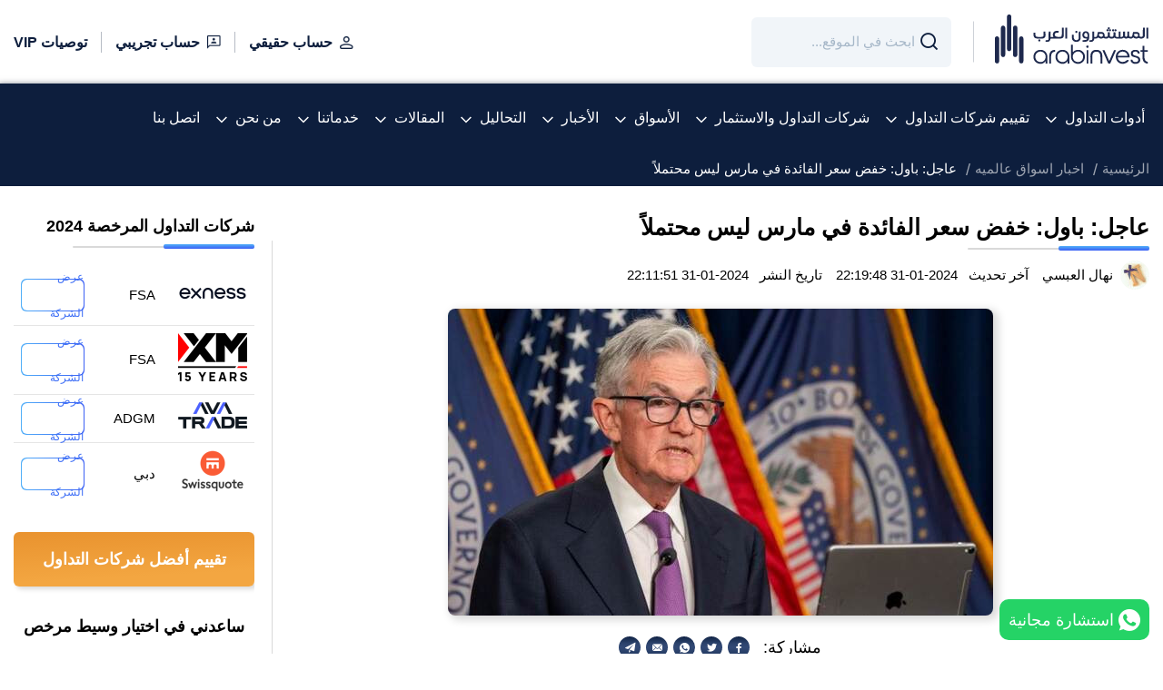

--- FILE ---
content_type: text/html; charset=UTF-8
request_url: https://www.arabinvest.net/powell-march-rate-cut-not-likely/
body_size: 42229
content:
<!doctype html>
<html lang="ar" dir="rtl">
<head>
    <meta charset="UTF-8">
    <meta http-equiv="Content-Type" content="text/html; charset=utf-8"/>

    <script type="text/javascript">
    if (typeof window.application === 'undefined') {
        window.application = {};
    }

    window.application.url = "https://www.arabinvest.net";
    window.application.is_frontend = true;
    window.application.modules_assets_url = "https://dashboard.arabinvest.net/wolverine-assets/assets/modules/assets/dashboard-7/style1/";
    window.application.homepage = "https://www.arabinvest.net";
    window.application.language = "ar";
    window.application.fallback_locale = "en";
    window.application.languages = {"ar":{"code":"ar","name":"Arabic","native_name":"\u0627\u0644\u0639\u0631\u0628\u064a\u0629","short_name":"\u0639","direction":"rtl","flag":"media\/svg\/flags\/008-saudi-arabia.svg","enabled":true,"is_current":true,"is_default":true}};
    window.application.current_language = {"code":"ar","name":"Arabic","native_name":"\u0627\u0644\u0639\u0631\u0628\u064a\u0629","short_name":"\u0639","direction":"rtl","flag":"media\/svg\/flags\/008-saudi-arabia.svg","enabled":true,"is_current":true,"is_default":true};
    window.application.is_debug = false;
    window.application.modules = {};

        if (typeof window.application.modules["kernel"] === 'undefined') {
        window.application.modules["kernel"] = {};
        window.application.modules["kernel"].assets_url = "https://dashboard.arabinvest.net/wolverine-assets/assets/modules/kernel/";
        window.application.modules["kernel"].registered_apis = {};
            }

        if (typeof window.application.modules["theme"] === 'undefined') {
        window.application.modules["theme"] = {};
        window.application.modules["theme"].assets_url = "https://dashboard.arabinvest.net/wolverine-assets/assets/modules/theme/";
        window.application.modules["theme"].registered_apis = {};
            }

        if (typeof window.application.modules["dashboard"] === 'undefined') {
        window.application.modules["dashboard"] = {};
        window.application.modules["dashboard"].assets_url = "https://dashboard.arabinvest.net/wolverine-assets/assets/modules/dashboard/";
        window.application.modules["dashboard"].registered_apis = {};
            }

        if (typeof window.application.modules["messenger"] === 'undefined') {
        window.application.modules["messenger"] = {};
        window.application.modules["messenger"].assets_url = "https://dashboard.arabinvest.net/wolverine-assets/assets/modules/messenger/";
        window.application.modules["messenger"].registered_apis = {};
                                    window.application.modules["messenger"].registered_apis["get_notifications"] = "https://www.arabinvest.net/api/messenger/notifications/list";
                                                window.application.modules["messenger"].registered_apis["get_notifications_count"] = "https://www.arabinvest.net/api/messenger/notifications/count";
                        }

        if (typeof window.application.modules["assets"] === 'undefined') {
        window.application.modules["assets"] = {};
        window.application.modules["assets"].assets_url = "https://dashboard.arabinvest.net/wolverine-assets/assets/modules/assets/";
        window.application.modules["assets"].registered_apis = {};
            }

        if (typeof window.application.modules["content"] === 'undefined') {
        window.application.modules["content"] = {};
        window.application.modules["content"].assets_url = "https://dashboard.arabinvest.net/wolverine-assets/assets/modules/content/";
        window.application.modules["content"].registered_apis = {};
            }

        if (typeof window.application.modules["auth"] === 'undefined') {
        window.application.modules["auth"] = {};
        window.application.modules["auth"].assets_url = "https://dashboard.arabinvest.net/wolverine-assets/assets/modules/auth/";
        window.application.modules["auth"].registered_apis = {};
            }

        if (typeof window.application.modules["custom_field"] === 'undefined') {
        window.application.modules["custom_field"] = {};
        window.application.modules["custom_field"].assets_url = "https://dashboard.arabinvest.net/wolverine-assets/assets/modules/custom_field/";
        window.application.modules["custom_field"].registered_apis = {};
            }

        if (typeof window.application.modules["file_manager"] === 'undefined') {
        window.application.modules["file_manager"] = {};
        window.application.modules["file_manager"].assets_url = "https://dashboard.arabinvest.net/wolverine-assets/assets/modules/file_manager/";
        window.application.modules["file_manager"].registered_apis = {};
            }

        if (typeof window.application.modules["nav"] === 'undefined') {
        window.application.modules["nav"] = {};
        window.application.modules["nav"].assets_url = "https://dashboard.arabinvest.net/wolverine-assets/assets/modules/nav/";
        window.application.modules["nav"].registered_apis = {};
            }

        if (typeof window.application.modules["platform"] === 'undefined') {
        window.application.modules["platform"] = {};
        window.application.modules["platform"].assets_url = "https://dashboard.arabinvest.net/wolverine-assets/assets/modules/platform/";
        window.application.modules["platform"].registered_apis = {};
            }

        if (typeof window.application.modules["newsletter"] === 'undefined') {
        window.application.modules["newsletter"] = {};
        window.application.modules["newsletter"].assets_url = "https://dashboard.arabinvest.net/wolverine-assets/assets/modules/newsletter/";
        window.application.modules["newsletter"].registered_apis = {};
            }

        if (typeof window.application.modules["frontend"] === 'undefined') {
        window.application.modules["frontend"] = {};
        window.application.modules["frontend"].assets_url = "https://dashboard.arabinvest.net/wolverine-assets/assets/modules/frontend/";
        window.application.modules["frontend"].registered_apis = {};
            }

    
        window.application.csrf = {
        key: "csrf-token",
        key_ajax: "_token",
        value: "o2b5k7mEWKnmg4Xnw43XqWh85RaoNTlHL3ViCdsD",
    };

    window.application.auth = {
        id: 0,
        first_name: "Guest",
        last_name: "Guest",
        urls: {
            login: "https://www.arabinvest.net/auth/login",
            ajax_logout: "https://www.arabinvest.net/auth/ajax/logout",
            ajax_check_loggedin: "https://www.arabinvest.net/auth/ajax/check",
            csrf_get: "https://www.arabinvest.net/api/auth/csrf/get",
        },
    };

    window.application.forms = {
        by_id: {},
        translations: {
            submitting: 'جاري الإرسال...',
        },
        classes: {
            submitting_button: 'spinner spinner-white  spinner-left pl-15 ',
        },
    };
    if (typeof window.appPlugins === 'undefined') {
        window.appPlugins = {};
    }
    window.application.async_assets = {
        js: [],
        css: [],
    };

    window.application.translation = {
        changing: false,
        changed: false,
        ready: false,
        failed: false,
        language: "ar",
        languages: {"ar":{"code":"ar","name":"Arabic","native_name":"\u0627\u0644\u0639\u0631\u0628\u064a\u0629","short_name":"\u0639","direction":"rtl","flag":"media\/svg\/flags\/008-saudi-arabia.svg","enabled":true,"is_current":true,"is_default":true}},
        phrases: {},

        set: function (group, groupTranslations) {
            if (typeof this.phrases[group] === 'undefined') {
                this.phrases[group] = {};
            }
            this.phrases[group] = groupTranslations;
        },

        add: function (group, key, transText) {
            if (typeof this.phrases[group] === 'undefined') {
                this.phrases[group] = {};
            }
            if (typeof this.phrases[group][key] === 'undefined') {
                this.phrases[group][key] = {};
            }
            this.phrases[group][key] = transText;
        },
        __: function (name, placeholders = {}) {
            return this.get(name, placeholders);
        },

        get: function (name, placeholders = {}) {
            var newName = name.replace(/\:\:/g, '.');
            var arr = newName.split('.');
            var occurrence = null;
            arr.forEach((k) => {
                if (!occurrence) {
                    occurrence = this.phrases[k] || newName;
                } else {
                    occurrence = occurrence[k] || name;
                }
            });
            if (typeof placeholders === 'object') {
                if (typeof occurrence === 'function') {
                    return occurrence(placeholders);
                } else {
                    Object.keys(placeholders).forEach(function (key) {
                        occurrence = occurrence.replace(new RegExp('%' + key + '%'), placeholders[key]);
                    });
                }
            }
            return occurrence;
        },

    };
    window.application.translation.add('core','buttons',{"actions":"\u0627\u0644\u0625\u062c\u0631\u0627\u0621\u0627\u062a","close":"\u0625\u063a\u0644\u0627\u0642","cancel":"\u0625\u0644\u063a\u0627\u0621","export":"\u062a\u0635\u062f\u064a\u0631","continue":"\u0627\u0633\u062a\u0645\u0631\u0627\u0631"})
</script>
    <meta http-equiv="X-UA-Compatible" content="IE=edge">
    <meta name="viewport" content="width=device-width,initial-scale=1,maximum-scale=10.0">
    <meta name="application-name" content="اتحاد المستثمرين العرب">

    
        <!-- Start SEO -->
    <meta property="og:site_name" content="اتحاد المستثمرين العرب">
<title>باول: خفض سعر الفائدة في مارس ليس محتملاً</title>
    <meta property="og:title" content="باول: خفض سعر الفائدة في مارس ليس محتملاً">
    <meta property="twitter:title" content="باول: خفض سعر الفائدة في مارس ليس محتملاً">
    <meta itemprop="name" content="باول: خفض سعر الفائدة في مارس ليس محتملاً">
    <meta property="og:image" content="https://www.arabinvest.net/uc_files/image/resize/1200/630/app_files/khfd_saar_alfayd_fy_mars_lys_mhtmlajpg_170673163015181381153335.jpg">
    <meta itemprop="image" content="https://www.arabinvest.net/uc_files/image/resize/1200/630/app_files/khfd_saar_alfayd_fy_mars_lys_mhtmlajpg_170673163015181381153335.jpg">
    <meta name="twitter:image:src" content="https://www.arabinvest.net/uc_files/image/resize/1200/630/app_files/khfd_saar_alfayd_fy_mars_lys_mhtmlajpg_170673163015181381153335.jpg">
    <meta name="twitter:card" content="summary_large_image">
    <meta property="og:image:width" content="1200">
    <meta property="og:image:height" content="630">
    <meta property="og:image:alt" content="باول: خفض سعر الفائدة في مارس ليس محتملاً">
    <meta name="description" content="باول: خفض سعر الفائدة في مارس ليس محتملاً وصرح رئيس مجلس الاحتياطي الفيدرالي الأمريكي جيروم باول خلال مؤتمر صحفي يوم الأربعاء">
    <meta name="twitter:description" content="باول: خفض سعر الفائدة في مارس ليس محتملاً وصرح رئيس مجلس الاحتياطي الفيدرالي الأمريكي جيروم باول خلال مؤتمر صحفي يوم الأربعاء">
    <meta name="og:description" content="باول: خفض سعر الفائدة في مارس ليس محتملاً وصرح رئيس مجلس الاحتياطي الفيدرالي الأمريكي جيروم باول خلال مؤتمر صحفي يوم الأربعاء">
    <meta itemprop="description" content="باول: خفض سعر الفائدة في مارس ليس محتملاً وصرح رئيس مجلس الاحتياطي الفيدرالي الأمريكي جيروم باول خلال مؤتمر صحفي يوم الأربعاء">
    <meta name="robots" content="index, follow">
    <meta property="og:type" content="article">
    <meta property="article:published_time" content="2024-01-31 22:11:51">
    <meta property="article:modified_time" content="2024-01-31 22:19:48">
    <link rel="canonical" href="https://www.arabinvest.net/powell-march-rate-cut-not-likely" />
    <meta property="og:url" content="https://www.arabinvest.net/powell-march-rate-cut-not-likely">
    <meta property="twitter:url" content="https://www.arabinvest.net/powell-march-rate-cut-not-likely">
<!-- End SEO -->









        <!-- Start STRUCTURED DATA -->
<script type="application/ld+json">
{
    "@context": "https:\/\/schema.org\/",
    "@type": "NewsArticle",
    "headline": "عاجل: باول: خفض سعر الفائدة في مارس ليس محتملاً",
    "image": [
        "https:\/\/www.arabinvest.net\/uc_files\/image\/resize\/1200\/675\/app_files\/khfd_saar_alfayd_fy_mars_lys_mhtmlajpg_170673163015181381153335.jpg"
    ],
    "datePublished": "2024-01-31T22:11:51+0200",
    "dateModified": "2024-01-31T22:19:48+0200",
    "author": {
        "@type": "Organization",
        "name": "اتحاد المستثمرين العرب",
        "url": "https:\/\/www.arabinvest.net"
    }
}
</script>
<!-- END STRUCTURED DATA -->


    
    
    
    <link rel="icon" type="image/png" href="https://www.arabinvest.net/themes/default/assets/images/favicon/favicon-96x96.png?v=1745826999765376" sizes="96x96" />
    <link rel="icon" type="image/svg+xml" href="https://www.arabinvest.net/themes/default/assets/images/favicon/favicon.svg?v=1745826999765376" />
    <link rel="shortcut icon" href="https://www.arabinvest.net/themes/default/assets/images/favicon/favicon.ico?v=1745826999765376" />
    <link rel="apple-touch-icon" sizes="180x180" href="https://www.arabinvest.net/themes/default/assets/images/favicon/apple-touch-icon.png?v=1745826999765376" />
    <meta name="apple-mobile-web-app-title" content="Arabinvest" />
    <link rel="manifest" href="https://www.arabinvest.net/themes/default/assets/images/favicon/site.webmanifest?v=1745826999765376" />
    
    

    <meta name="apple-mobile-web-app-title"
          content="اتحاد المستثمرين العرب">
          
    <meta name="application-name" content="اتحاد المستثمرين العرب">
    <meta name="msapplication-TileColor" content="#ffffff">
    <meta name="theme-color" content="#ffffff">
    

    
    <script type="text/javascript" id="inline_js_ef7263942883309b348bbedcaca9190c">            if(typeof window.application.platform === 'undefined'){
            window.application.platform = {};
            }
            if(typeof window.application.platform.urls === 'undefined'){
            window.application.platform.urls = {};
            }
            window.application.platform.urls.edit_url = "https://www.arabinvest.net/platform/api/generate-edit-url";
            window.application.platform.urls.country_trading_companies = "https://www.arabinvest.net/api/platform/v1/country-trading-companies";</script>    <script type="text/javascript" src="https://dashboard.arabinvest.net/wolverine-assets/assets/modules/kernel/js/doc-ready.js?v=1693474495565642" id="js_03455838349d5ca584049475d0185077" async_ignore="1" data-collection="_default"></script>
    <script type="text/javascript" src="https://dashboard.arabinvest.net/wolverine-assets/assets/modules/kernel/js/assets-loader.js?v=1693474495565642" id="js_5fa74fd5bc7d902f4dec424103a60ad8" async_ignore="1" data-collection="_default"></script>

            
        <style type="text/css" id="inline_css_7eb705bfd77aab6642cf436a0a0a7b3e">@font-face{font-display:block;font-family:icomoon;font-style:normal;font-weight:400;src:url("/themes/default/assets/fonts/icomoon/fonts/icomoon.eot?ihe48k");src:url("/themes/default/assets/fonts/icomoon/fonts/icomoon.eot?ihe48k#iefix") format("embedded-opentype"),url("/themes/default/assets/fonts/icomoon/fonts/icomoon.ttf?ihe48k") format("truetype"),url("/themes/default/assets/fonts/icomoon/fonts/icomoon.woff?ihe48k") format("woff"),url("/themes/default/assets/fonts/icomoon/fonts/icomoon.svg?ihe48k#icomoon") format("svg")}[class*=" icon-"],[class^=icon-]{speak:never;-webkit-font-smoothing:antialiased;-moz-osx-font-smoothing:grayscale;font-family:icomoon!important;font-style:normal;font-variant:normal;font-weight:400;line-height:1;text-transform:none}.icon-arrow-left21:before{content:"\e93e"}.icon-list:before{content:"\e93d"}.icon-arrow-left2:before{content:"\e93c"}.icon-arrow-bottom:before{content:"\e93b"}.icon-search2:before{content:"\e93a"}.icon-dots:before{content:"\e939"}.icon-badge:before{content:"\e938"}.icon-crown:before{content:"\e931"}.icon-shuttle:before{content:"\e932"}.icon-tag:before{content:"\e92e"}.icon-thumbs-down:before{content:"\e92c"}.icon-thumbs-up:before{content:"\e92d"}.icon-islamic:before{content:"\e929"}.icon-stock:before{content:"\e928"}.icon-arrow-up:before{content:"\e927"}.icon-star:before{content:"\e925"}.icon-email2:before{content:"\e901"}.icon-arrow-down:before{content:"\e921"}.icon-calendar:before{content:"\e922"}.icon-chat:before{content:"\e923"}.icon-address:before{content:"\e924"}.icon-twitch:before{content:"\e91d"}.icon-email:before{content:"\e902"}.icon-facebook:before{content:"\e903"}.icon-flickr:before{content:"\e906"}.icon-github:before{content:"\e907"}.icon-instagram:before{content:"\e908"}.icon-linkedin:before{content:"\e90c"}.icon-medium:before{content:"\e90d"}.icon-myspace:before{content:"\e90e"}.icon-pinterest:before{content:"\e910"}.icon-quora:before{content:"\e911"}.icon-reddit:before{content:"\e912"}.icon-snapchat:before{content:"\e914"}.icon-tiktok:before{content:"\e915"}.icon-twitter:before{content:"\e917"}.icon-vimeo:before{content:"\e919"}.icon-whatsapp:before{content:"\e91a"}.icon-wikipedia:before{content:"\e91b"}.icon-youtube:before{content:"\e91c"}.icon-clock:before{content:"\e905"}.icon-arrow-left:before{content:"\e91f"}.icon-arrow-right:before{content:"\e916"}.icon-pdf-file:before{content:"\e920"}.icon-close:before{content:"\e92a"}.icon-phone:before{content:"\e90a"}.icon-menu:before{content:"\e926"}.icon-mobile:before{content:"\e904"}.icon-search:before{content:"\e918"}.icon-download:before{content:"\e90b"}.icon-view:before{content:"\e909"}.icon-world:before{content:"\e92b"}.icon-user3:before{content:"\e934"}.icon-user:before{content:"\e935"}.icon-check:before{content:"\e92f"}.icon-plus:before{content:"\e90f"}.icon-minus:before{content:"\e96a"}.icon-user1:before{content:"\e937"}.icon-link:before{content:"\e933"}.icon-warning:before{content:"\e930"}.icon-home:before{content:"\e91e"}.icon-share:before{content:"\e913"}.icon-user2:before{content:"\e936"}.icon-fax:before{content:"\e900"}</style><style type="text/css" id="inline_css_9bd1f42737a46eb243b88f604134eb0e">.owl-carousel{-webkit-tap-highlight-color:transparent;position:relative}.owl-carousel .owl-stage{-moz-backface-visibility:hidden;position:relative;touch-action:manipulation}.owl-carousel .owl-stage:after{clear:both;content:".";display:block;height:0;line-height:0;visibility:hidden}.owl-carousel .owl-stage-outer{overflow:hidden;position:relative;-webkit-transform:translateZ(0)}.owl-carousel .owl-item,.owl-carousel .owl-wrapper{-webkit-backface-visibility:hidden;-moz-backface-visibility:hidden;-ms-backface-visibility:hidden;-webkit-transform:translateZ(0);-moz-transform:translateZ(0);-ms-transform:translateZ(0)}.owl-carousel .owl-item{-webkit-tap-highlight-color:transparent;-webkit-touch-callout:none;-webkit-backface-visibility:hidden;float:right;min-height:1px;position:relative}.owl-carousel .owl-item img{display:block;width:100%}.owl-carousel .owl-dots.disabled,.owl-carousel .owl-nav.disabled{display:none}.owl-carousel .owl-dot,.owl-carousel .owl-nav .owl-next,.owl-carousel .owl-nav .owl-prev{cursor:pointer;-webkit-user-select:none;-moz-user-select:none;user-select:none}.owl-carousel .owl-nav button.owl-next,.owl-carousel .owl-nav button.owl-prev,.owl-carousel button.owl-dot{background:none;border:none;color:inherit;font:inherit;padding:0!important}.owl-carousel.owl-loaded{display:block}.owl-carousel.owl-loading{display:block;opacity:0}.owl-carousel.owl-hidden{opacity:0}.owl-carousel.owl-refresh .owl-item{visibility:hidden}.owl-carousel.owl-drag .owl-item{touch-action:pan-y;-webkit-user-select:none;-moz-user-select:none;user-select:none}.owl-carousel.owl-grab{cursor:move;cursor:grab}.owl-carousel.owl-rtl{direction:ltr}.owl-carousel.owl-rtl .owl-item{float:left}.no-js .owl-carousel{display:block}.owl-carousel .animated{animation-duration:1s;animation-fill-mode:both}.owl-carousel .owl-animated-in{z-index:0}.owl-carousel .owl-animated-out{z-index:1}.owl-carousel .fadeOut{animation-name:fadeOut}@keyframes fadeOut{0%{opacity:1}to{opacity:0}}.owl-height{transition:height .5s ease-in-out}.owl-carousel .owl-item .owl-lazy{opacity:0;transition:opacity .4s ease}.owl-carousel .owl-item .owl-lazy:not([src]),.owl-carousel .owl-item .owl-lazy[src^=""]{max-height:0}.owl-carousel .owl-item img.owl-lazy{transform-style:preserve-3d}.owl-carousel .owl-video-wrapper{background:#000;height:100%;position:relative}.owl-carousel .owl-video-play-icon{-webkit-backface-visibility:hidden;background:url("/themes/default/assets/shared/owlcarousel/owl.video.play.png") no-repeat;cursor:pointer;height:80px;right:50%;margin-right:-40px;margin-top:-40px;position:absolute;top:50%;transition:transform .1s ease;width:80px;z-index:1}.owl-carousel .owl-video-play-icon:hover{transform:scale(1.3)}.owl-carousel .owl-video-playing .owl-video-play-icon,.owl-carousel .owl-video-playing .owl-video-tn{display:none}.owl-carousel .owl-video-tn{background-position:50%;background-repeat:no-repeat;background-size:contain;height:100%;opacity:0;transition:opacity .4s ease}.owl-carousel .owl-video-frame{height:100%;position:relative;width:100%;z-index:1}.carousel-wrapper.loading .owl-carousel,.carousel-wrapper.loadingg .owl-carousel{opacity:0}.carousel-wrapper.loaded{height:auto;width:100%}.carousel-wrapper.loaded .owl-carousel{opacity:1}.owl-carousel .owl-item img{max-width:100%;width:auto!important}.owl-default-dots .owl-dots{bottom:20px;display:flex;right:50%;position:absolute;transform:translateX(50%)}.owl-default-dots .owl-dot{background-color:transparent!important;border:1px solid #f3f4f6!important;border-radius:var(--border-radius);bottom:0;display:flex;height:10px;margin:0 3px;overflow:visible;position:relative;transition:all .2s linear;visibility:visible;width:10px;z-index:9}.owl-default-dots .owl-dot.active{background-color:#fff!important;border-color:#fff!important}.owl-default-dots .owl-dots{bottom:-15px}[dir=rtl] .owl-carousel.owl-rtl{direction:rtl}[dir=rtl] .owl-carousel.owl-rtl .owl-item{float:right}.owl-default-nav .owl-nav{align-items:center;display:flex;justify-content:space-between;position:absolute;left:-34px;top:50%;transform:translateY(-50%);width:calc(100% + 68px)}.owl-default-nav .owl-next span,.owl-default-nav .owl-prev span{align-items:center;background:#3d547b;border-radius:100%;color:transparent;display:flex;filter:drop-shadow(3px 2px 5px rgba(0,0,0,.25));font-size:0;height:68px;justify-content:center;width:68px}.owl-default-nav .owl-next span:before,.owl-default-nav .owl-prev span:before{color:hsla(0,0%,100%,.9);font-family:icomoon!important;font-size:28px;position:absolute}.owl-default-nav .owl-prev span:before{content:"\e916"!important}.owl-default-nav .owl-next span:before{content:"\e91f"!important}.owl-default-nav button.disabled{pointer-events:none}.owl-default-nav button.disabled span{opacity:.8}.item-image{justify-content:center}.owl-carousel{display:none;width:100%;z-index:1}.no-js .owl-carousel,.owl-carousel.owl-loaded{display:block}.owl-counter .owl-item{align-items:center;justify-content:center}</style><style type="text/css" id="inline_css_d3d6ef03b9c812631bd1ea46444d0fa7">:root{--container-width:1330px;--container-edge:15px;--font:"sans-serif";--font-bold:"sans-serif";--main-color:#0d1e3d;--light-main-color:#edf3f7;--second-color:#576f97;--main-bg-color:#f1f5f9;--main-text-color:#000;--main-border-color:hsla(0,0%,58%,0.11);--border-image-color:#f2f2f2;--title-size:25px;--sub-title-size:18px;--description-size:16px;--grid-gutter:15px;--border-radius:6px;--margin-bottom:20px}*,:after,:before{box-sizing:border-box}.container{margin:0 auto;max-width:100%;padding:0 var(--container-edge);width:var(--container-width)}.row{display:flex;flex-wrap:wrap;margin-right:-15px;margin-left:-15px}.no-gutter{margin-right:0;margin-left:0}.no-gutter>[class*=col-]{padding-right:0;padding-left:0}.row.row10,.row.row10 .row{margin-right:-10px;margin-left:-10px}.row.row10 [class*=col-]{padding-right:10px;padding-left:10px}.row.row5,.row.row5 .row{margin-right:-5px;margin-left:-5px}.row.row5 [class*=col-]{padding-right:5px;padding-left:5px}.row.row5,.row.row5 .row{margin-bottom:-10px}.row.row5 [class*=col-]{padding-bottom:10px}.row.row10,.row.row10 .row{margin-bottom:-20px}.row.row10 [class*=col-]{padding-bottom:20px}.row{margin-bottom:-30px}.row [class*=col-]{padding-bottom:30px}.col,.col-1,.col-2,.col-3,.col-4,.col-5,.col-6,.col-7,.col-8,.col-9,.col-10,.col-11,.col-12,.col-auto,.col-lg,.col-lg-1,.col-lg-2,.col-lg-3,.col-lg-4,.col-lg-5,.col-lg-6,.col-lg-7,.col-lg-8,.col-lg-9,.col-lg-10,.col-lg-11,.col-lg-12,.col-lg-auto,.col-md,.col-md-1,.col-md-2,.col-md-3,.col-md-4,.col-md-5,.col-md-6,.col-md-7,.col-md-8,.col-md-9,.col-md-10,.col-md-11,.col-md-12,.col-md-auto,.col-sm,.col-sm-1,.col-sm-2,.col-sm-3,.col-sm-4,.col-sm-5,.col-sm-6,.col-sm-7,.col-sm-8,.col-sm-9,.col-sm-10,.col-sm-11,.col-sm-12,.col-sm-auto,.col-xl,.col-xl-1,.col-xl-2,.col-xl-3,.col-xl-4,.col-xl-5,.col-xl-6,.col-xl-7,.col-xl-8,.col-xl-9,.col-xl-10,.col-xl-11,.col-xl-12,.col-xl-auto{padding-right:15px;padding-left:15px;position:relative;width:100%}.col{flex-basis:0;flex-grow:1;max-width:100%}.col-auto{flex:0 0 auto;max-width:100%;width:auto}.col-1{flex:0 0 8.333333%;max-width:8.333333%}.col-2{flex:0 0 16.666667%;max-width:16.666667%}.col-3{flex:0 0 25%;max-width:25%}.col-4{flex:0 0 33.333333%;max-width:33.333333%}.col-5{flex:0 0 41.666667%;max-width:41.666667%}.col-6{flex:0 0 50%;max-width:50%}.col-7{flex:0 0 58.333333%;max-width:58.333333%}.col-8{flex:0 0 66.666667%;max-width:66.666667%}.col-9{flex:0 0 75%;max-width:75%}.col-10{flex:0 0 83.333333%;max-width:83.333333%}.col-11{flex:0 0 91.666667%;max-width:91.666667%}.col-12{flex:0 0 100%;max-width:100%}@media (min-width:576px){.col-sm{flex-basis:0;flex-grow:1;max-width:100%}.col-sm-auto{flex:0 0 auto;max-width:100%;width:auto}.col-sm-1{flex:0 0 8.333333%;max-width:8.333333%}.col-sm-2{flex:0 0 16.666667%;max-width:16.666667%}.col-sm-3{flex:0 0 25%;max-width:25%}.col-sm-4{flex:0 0 33.333333%;max-width:33.333333%}.col-sm-5{flex:0 0 41.666667%;max-width:41.666667%}.col-sm-6{flex:0 0 50%;max-width:50%}.col-sm-7{flex:0 0 58.333333%;max-width:58.333333%}.col-sm-8{flex:0 0 66.666667%;max-width:66.666667%}.col-sm-9{flex:0 0 75%;max-width:75%}.col-sm-10{flex:0 0 83.333333%;max-width:83.333333%}.col-sm-11{flex:0 0 91.666667%;max-width:91.666667%}.col-sm-12{flex:0 0 100%;max-width:100%}}@media (min-width:768px){.col-md{flex-basis:0;flex-grow:1;max-width:100%}.col-md-auto{flex:0 0 auto;max-width:100%;width:auto}.col-md-1{flex:0 0 8.333333%;max-width:8.333333%}.col-md-2{flex:0 0 16.666667%;max-width:16.666667%}.col-md-3{flex:0 0 25%;max-width:25%}.col-md-4{flex:0 0 33.333333%;max-width:33.333333%}.col-md-5{flex:0 0 41.666667%;max-width:41.666667%}.col-md-6{flex:0 0 50%;max-width:50%}.col-md-7{flex:0 0 58.333333%;max-width:58.333333%}.col-md-8{flex:0 0 66.666667%;max-width:66.666667%}.col-md-9{flex:0 0 75%;max-width:75%}.col-md-10{flex:0 0 83.333333%;max-width:83.333333%}.col-md-11{flex:0 0 91.666667%;max-width:91.666667%}.col-md-12{flex:0 0 100%;max-width:100%}}@media (min-width:992px){.col-lg{flex-basis:0;flex-grow:1;max-width:100%}.col-lg-auto{flex:0 0 auto;max-width:100%;width:auto}.col-lg-1{flex:0 0 8.333333%;max-width:8.333333%}.col-lg-2{flex:0 0 16.666667%;max-width:16.666667%}.col-lg-3{flex:0 0 25%;max-width:25%}.col-lg-4{flex:0 0 33.333333%;max-width:33.333333%}.col-lg-5{flex:0 0 41.666667%;max-width:41.666667%}.col-lg-6{flex:0 0 50%;max-width:50%}.col-lg-7{flex:0 0 58.333333%;max-width:58.333333%}.col-lg-8{flex:0 0 66.666667%;max-width:66.666667%}.col-lg-9{flex:0 0 75%;max-width:75%}.col-lg-10{flex:0 0 83.333333%;max-width:83.333333%}.col-lg-11{flex:0 0 91.666667%;max-width:91.666667%}.col-lg-12{flex:0 0 100%;max-width:100%}}@media (min-width:1200px){.col-xl{flex-basis:0;flex-grow:1;max-width:100%}.col-xl-auto{flex:0 0 auto;max-width:100%;width:auto}.col-xl-1{flex:0 0 8.333333%;max-width:8.333333%}.col-xl-2{flex:0 0 16.666667%;max-width:16.666667%}.col-xl-3{flex:0 0 25%;max-width:25%}.col-xl-4{flex:0 0 33.333333%;max-width:33.333333%}.col-xl-5{flex:0 0 41.666667%;max-width:41.666667%}.col-xl-6{flex:0 0 50%;max-width:50%}.col-xl-7{flex:0 0 58.333333%;max-width:58.333333%}.col-xl-8{flex:0 0 66.666667%;max-width:66.666667%}.col-xl-9{flex:0 0 75%;max-width:75%}.col-xl-10{flex:0 0 83.333333%;max-width:83.333333%}.col-xl-11{flex:0 0 91.666667%;max-width:91.666667%}.col-xl-12{flex:0 0 100%;max-width:100%}}*{-webkit-text-size-adjust:none;-webkit-tap-highlight-color:transparent;box-sizing:border-box;font-family:sans-serif;outline:none}html{scroll-padding-top:12rem}body{background:#fff;cursor:default;font-family:"sans-serif"!important;margin:0;overflow-x:hidden}iframe,img{max-width:100%}a[href]{cursor:pointer;text-decoration:none}a[href^=tel]{color:inherit;text-decoration:inherit}button{cursor:pointer}textarea{resize:none}.lazyloaded{height:auto;width:auto}.lazyload,.lazyloading{background-repeat:no-repeat!important}.lazyload,.lazyloading,.loading{background-color:transparent;background-image:url(/themes/default/assets/images/loader.gif);background-position:50%;background-size:32px 32px!important}.loading{background-repeat:no-repeat}.g-recaptcha{margin-bottom:5px;overflow:hidden}.center .leg-block__actions{top:50%!important;transform:translateY(-50%)}.justify-content-lg-center,.justify-content-md-center,.justify-content-sm-center,.justify-content-xs-center{justify-content:center}ul{list-style-type:none;margin:0;padding:0}button,input,select,textarea{border:0;font-family:sans-serif;outline:0}.d-flex{display:flex}html{scroll-behavior:smooth}.is-full{width:100%}.text-center{text-align:center}.jc-bs3-container.container{width:100%}.flex-end{align-items:flex-end;display:flex;justify-content:flex-end}.inner-body-desc img:not(.lazyload){display:block;height:auto!important}.inner-body-desc p img{display:initial!important}.header{background-color:#fff;z-index:1040}.main-header{background:var(--main-color);border-top:1px solid transparent;padding:0}.right-side-header{align-items:center;display:flex}.website-logo,.website-logo img{cursor:pointer;display:block}.website-logo{margin-left:24px;position:relative}.website-logo:after{background-color:rgba(13,30,61,.2);content:"";height:45px;position:absolute;left:-24px;top:50%;transform:translatey(-50%);width:1px}.header-search-item ::-moz-placeholder{color:#a6b7c8;font-family:sans-serif;font-size:14px;font-weight:500}.header-search-item ::placeholder{color:#a6b7c8;font-family:sans-serif;font-size:14px;font-weight:500}.header-search-item :-ms-input-placeholder{color:#a6b7c8;font-family:sans-serif;font-size:14px;font-weight:500}.header-search-item ::-ms-input-placeholder{color:#a6b7c8;font-family:sans-serif;font-size:14px;font-weight:500}.header-search-item{margin-right:24px}.header-search-item .filters-form,.header-search-item .filters-form-control{margin:0}.header-search-item .filters-form input{background-color:var(--main-bg-color)!important;border:0;border-radius:var(--border-radius);color:#a6b7c8;font-family:sans-serif;font-size:14px;font-weight:500;height:55px!important;padding-right:40px;width:220px}.header-search-item .filters-form-icon{color:#0d1e3d;font-size:20px;height:55px;right:0}.header.sticky{background:var(--main-color);box-shadow:0 0 0 0 rgba(43,97,163,.22),0 4px 22px 0 rgba(43,97,163,.06);right:0;position:fixed;left:0;top:0;width:100%;z-index:999}.header.sticky .menu2-item img{filter:brightness(0) invert(1)}.header.sticky .menu2-list li:not(:last-child){border-color:#fff}.sticky .main-header{border-bottom:0;border-top:1px solid hsla(0,0%,100%,.31)}.top-header{padding:16px 0}.f-space-bw{justify-content:space-between}.f-justify-end{align-items:center;justify-content:flex-end}.right-side-header{margin-left:auto}.align-center,.menu2-list{align-items:center;display:flex}.menu2-list li:not(:last-child){border-left:1px solid rgba(13,30,61,.3);margin-left:15px;padding-left:15px}.menu2-item{align-items:center;display:flex}.menu2-item-login{border-left:1px solid rgba(13,30,61,.3);margin-left:15px;padding-left:15px}.menu2-item,.menu2-item span{color:#0d1e3d;font-size:16px;font-weight:600;line-height:23px}.menu2-item img{display:block;margin-left:8px}.menu2-list li:nth-child(3) img{margin-top:4px}.main-header .d-flex{align-items:center;position:relative}.mobile-arrow{display:none}.sticky .main-logo img{filter:brightness(0) invert(1)}@media (min-width:1150.98px){.menu-li.menu---item.drop:last-child .sub-menu{right:auto;left:0}.desktop-arrow{color:#fff;display:contents;font-size:7px}.sticky .desktop-arrow{color:#fff}.menu-item.desktop-padding{padding-left:6px}.desktop-arrow:before{content:"\e93b";display:inline-flex;transition:transform .3s ease}.menu-li.drop:hover .desktop-arrow:before{color:#fff;transform:rotate(180deg)!important;transition:transform .3s ease}.main-menu>.main--menu{align-items:center;display:flex}.menu---item{padding:28px 5px}.menu---item:not(:last-child){margin-left:12px}.menu-item{color:#fff;font-family:sans-serif!important;font-size:17px;font-weight:500;line-height:17px;transition:all .3s linear}.main-header .main-menu .menu-inner .menu-li.drop,.menu-item{position:relative}.main-header .main-menu .menu-inner>.menu-li.mega-menu-drop{position:inherit}.sub-menu{background-color:#263f6c;box-shadow:0 0 7px 0 rgba(0,0,0,.1);right:0;margin-top:28px!important;opacity:0;padding:var(--grid-gutter);pointer-events:none;position:absolute;transition:all .4s ease-out .2s;visibility:hidden;width:220px;z-index:99}.sub-menu .sub-menu{margin-top:10px!important}.menu-li.drop:hover .sub-menu{opacity:1;pointer-events:visible;transform:none;visibility:visible}.menu---item:hover{background:#263f6c;color:#fff!important}.menu---item:hover .menu-item{color:#fff}.menu-li.drop .sub-menu li .menu-item-child{color:#fff;display:block;font-size:15px;padding:7px 0;text-align:right;transition:all .3s linear}.menu-li.drop .sub-menu li a.menu-item-child:hover{color:#fff!important}.mega-menu-wrap{display:flex;right:0;margin:0 auto;padding:15px 5px 10px;left:0;width:100%}.mega-menu--wrap .sub-menu{display:flex;flex-direction:column;margin-top:10px}.mega-menu--wrap{flex-direction:row;justify-content:space-between}.mega-menu--wrap .mega-menu-item{display:flex;flex:1;flex-direction:column;margin:0 5px;padding:0 5px;text-align:center}.mega-menu-item>.sub-menu{box-shadow:none;right:0;padding:0;position:relative;left:0;width:100%}.mega-menu-item>.menu-item-child{border-radius:var(--border-radius);color:#fff!important;font-family:sans-serif;font-size:16px!important;transition:all .3s linear}.mega-menu-wrap ul.main--menu.sub-menu .menu-li-child{align-items:center;display:flex;opacity:1;padding-right:12px;position:relative;z-index:99}.mega-menu-wrap ul.main--menu.sub-menu .menu-li-child:before{background:#ff981d!important;border-radius:100%;content:"";height:5px;right:0;position:absolute;width:5px}.mega-menu--wrap .mega-menu-item:not(:last-child){border-left:1px solid var(--main-border-color)}.menu-li-child:not(:last-child){margin-bottom:5px}.sticky .menu-item{color:#fff}li.menu-li.menu-li-child:not(.mega-menu-item){position:relative;z-index:99}.menu-li-child .main--menu.sub-menu>li.menu-li.menu-li-child:hover:after,ul.main--menu.sub-menu>.menu-li:not(.mega-menu-item):hover:after{background:linear-gradient(-90deg,#021e3a 32.15%,rgba(17,26,39,0));bottom:0;content:"";display:block;height:100%;right:-15px;opacity:1;position:absolute;left:0;top:0;transition:opacity .15s ease-in,visibility .15s ease-in;width:100%;z-index:-1}.menu-li.menu---item.drop:last-child .sub-menu,.menu-li.menu---item.drop:nth-last-child(2) .sub-menu{right:auto;left:0}}@media only screen and (max-width:1310px) and (min-width:1150.98px){.main--menu li .menu-item{font-size:16px;line-height:16px}.menu-item.desktop-padding{padding-left:5px}.menu---item:not(:last-child){margin-left:8px}}@media only screen and (max-width:1220px) and (min-width:1150.98px){.desktop-arrow{font-size:5px}.menu-item.desktop-padding{padding-left:4px}.menu---item:not(:last-child){margin-left:4px}}.menu2-item.menu-bg{background:#fff;border-radius:var(--border-radius);color:var(--main-text-color);font-family:sans-serif;padding:3px 8px;transition:all .3s linear}.menu2-item.menu-bg:hover{color:#ff981d}.header.sticky .menu2-item-login{border-color:#fff}.header.sticky .menu2-item:not(.menu-bg),.header.sticky .menu2-item:not(.menu-bg) span{color:#fff}footer{background:#fff;background:linear-gradient(179.94deg,#112345 .05%,#233960 22.51%,#2c436d 32.69%,#334a76 49.65%,#283f68 72.9%,#15294d 133.1%);position:relative;z-index:9}.top-footer{padding:30px 0 20px;position:relative}.whatsapp-block{align-items:center;background:#25d366;border-radius:10px;bottom:15px;color:#fff;display:flex;font-size:24px;height:45px;justify-content:center;right:15px;padding:10px;position:fixed;z-index:99}.whatsapp-block.whatsapp-block-padding{bottom:80px}.whatsapp-block span{font-size:18px;margin-right:5px}.footer-title{color:#fff;font-family:sans-serif;font-size:var(--sub-title-size);font-weight:500;line-height:28px}.footer-body{margin-top:10px}.footer-list li{margin-bottom:10px}.footer-item{color:hsla(0,0%,100%,.7)!important;font-size:var(--description-size);line-height:30px}.footer-content{color:hsla(0,0%,100%,.7);font-size:15px;line-height:30px}.footer-content>:first-child{margin-top:0}.footer-content>:last-child{margin-bottom:0}.inline-flex{align-items:center;display:flex;flex-direction:row}.inline-flex .footer-body{margin:0 15px 0 0}.download-list{align-items:center;margin:0 -10px}.download-list .download-li{padding:0 10px}.download-item img{border-radius:var(--border-radius);display:block}.bottom-footer{align-items:center;border-top:1px solid hsla(0,0%,100%,.2);display:flex;flex-wrap:wrap;justify-content:center;padding:10px 0}.justify-content-sb{justify-content:space-between}.copy-rights,.design-by{color:#fff;font-size:15px;text-align:center}.design-by{align-items:center;display:flex}a.design-by{transition:all .3s linear}.design-by img{display:block;margin-right:5px}a.design-by:hover{color:#fff}[dir=rtl] .dir-ltr{direction:ltr}.social--mobile{display:none}.default-date{color:rgba(0,0,0,.5);font-family:sans-serif;font-size:14px;font-weight:500;line-height:17px}@media (max-width:475.98px){.default-date{font-size:13px;line-height:13px}}.fixed-social-list{position:fixed;left:0;top:40vh;z-index:1000}.fixed-social-list .social-item{align-items:center;background-color:var(--second-color);border-radius:0;color:#fff;display:flex;font-size:16px;height:42px;justify-content:center;padding:5px;transition:.4s;width:42px}.fixed-social-list li:first-child .social-item{border-top-right-radius:13px}.fixed-social-list li:last-child .social-item{border-bottom-right-radius:13px}.fixed-social-list li:not(:last-child) .social-item{border-bottom:.5px solid hsla(0,0%,100%,.2)}.default-btn{background:grey;border:1px solid grey;border-radius:var(--border-radius);color:#fff;cursor:pointer;display:inline-block;font-family:sans-serif;font-size:14px;font-weight:500;padding:5px 10px;text-align:center;transition:all .3s linear}.default-btn-style1,a.default-btn-style1{align-items:center;background:linear-gradient(-90deg,#3c60f5,#52b3f9 105%);border-radius:4px;color:#fff;cursor:pointer;display:flex;font-size:13px;font-weight:400;height:50px;justify-content:center;min-width:94px;width:-moz-fit-content;width:fit-content}.default-btn-style2{color:#2485cc;cursor:pointer;display:block;font-size:13px;font-weight:500;line-height:20px}.default-btn-style3{align-items:center;background:linear-gradient(-90deg,#3c60f5,#52b3f9 105%);border-radius:var(--border-radius);color:#fff;cursor:pointer;display:flex;font-family:sans-serif;font-size:12px;height:40px;justify-content:center;line-height:40px;min-width:85px;width:-moz-fit-content;width:fit-content}.inner-body-desc table .default-btn-style3{color:#fff!important}.default-btn-style3 span{align-items:center;background:#fff;border-radius:var(--border-radius);color:#4070f6;display:flex;height:calc(100% - 2px);justify-content:center;right:1px;top:1px;width:calc(100% - 2px)}.default-btn-style3.center-btn{margin:20px auto 0}.default-btn-style3.large--btn{font-size:15px;height:45px;line-height:45px;min-width:140px}.spinner{align-items:center;display:flex;height:100%;justify-content:center;margin:0 auto;position:relative}.spinner:after{animation-duration:.7s;animation-iteration-count:infinite;animation-name:spin;animation-timing-function:linear;border:2px solid #eee;border-radius:50%;border-left:3px solid var(--main-color);content:"";display:inline-block;height:32px;margin:auto;position:absolute;text-align:center;width:32px}@keyframes spin{0%{transform:rotate(0deg)}to{transform:rotate(-1turn)}}.alert{background-color:#e2e3e5;border:1px solid;border-radius:5px;color:#383d41;font-size:16px;margin-bottom:20px;padding:5px 10px;width:100%}.alert p{margin:10px 0}.alert{border-color:#d6d8db}.alert-danger,.alert-error{background-color:#f8d7da;border-color:#f5c6cb;color:#721c24}.alert-warning{background-color:#fff3cd;border-color:#ffeeba;color:#856404}.alert-success{background-color:#d4edda;border-color:#c3e6cb;color:#155724}.alert-info{background-color:#d1ecf1;border-color:#bee5eb;color:#0c5460}.alert a{text-decoration:underline}::-moz-placeholder{color:var(--main-text-color);font-family:sans-serif;font-size:15px}.relationship-box select,::placeholder{color:var(--main-text-color);font-family:sans-serif;font-size:15px}:-ms-input-placeholder{color:var(--main-text-color);font-family:sans-serif;font-size:15px}::-ms-input-placeholder{color:var(--main-text-color);font-family:sans-serif;font-size:15px}.form-group{position:relative}.form-group label{color:var(--main-text-color);display:block;font-family:sans-serif;font-size:var(--sub-title-size);margin-bottom:5px;text-transform:capitalize}.input__form,.select2-container--default .select2-selection--single{background-color:#fff!important;border:1px solid hsla(0,0%,58%,.4)!important;border-radius:6px!important;color:var(--main-text-color)!important;font-family:sans-serif!important;font-size:15px!important;line-height:26px!important;max-width:100%!important;padding:5px 15px!important;width:100%!important}.select2.select2-container .select2-selection--single{height:45px!important}.select2.select2-container--default .select2-selection--single .select2-selection__rendered{line-height:32px!important}.input__form:not(textarea){height:45px!important}textarea.input__form{min-height:168px}.submit-style1-btn{background:linear-gradient(357deg,#f3a641 23.97%,#e9932f 97.62%);border-radius:var(--border-radius);color:#fff;font-family:sans-serif;font-size:16px;font-weight:500;height:50px;min-width:130px;padding:0 20px;position:relative;text-transform:capitalize;width:-moz-fit-content;width:fit-content}.submit-style1-btn:hover{background:#e2912c}.text-center .submit-style1-btn{margin:0 auto}.submit-style1-btn span{font-size:var(--description-size)}.submit-style1-btn span,.submit-style2-btn{color:#fff;font-family:sans-serif;font-weight:500;text-transform:capitalize}.submit-style2-btn{background:linear-gradient(-90deg,#3c60f5,#52b3f9 105%);border-radius:var(--border-radius);font-size:16px;height:50px;max-width:100%;min-width:250px;padding:0 20px;position:relative;transition:all .3s linear;width:-moz-fit-content;width:fit-content}input.input__form[type=checkbox]{height:22px;line-height:9;margin-right:8px;margin-top:5px;text-align:left!important;width:auto}.check-box-input{align-items:center;display:flex;gap:0;height:58px}.field-error{color:#c90f0f;font-size:13px}.submit-style1-btn.spinner{height:45px!important}.row.no-gutter .col{padding:0}.form-hint{color:#089308;font-size:14px}.select2-container{z-index:9}.input__form.main-bg-color{background-color:var(--main-bg-color)!important;border:0!important;color:rgba(0,0,0,.3)!important}::-moz-placeholder{color:rgba(0,0,0,.3);font-family:sans-serif!important;font-size:15px!important;font-weight:400}.relationship-box select,::placeholder{color:rgba(0,0,0,.3);font-family:sans-serif!important;font-size:15px!important;font-weight:400}:-ms-input-placeholder{color:rgba(0,0,0,.3);font-family:sans-serif!important;font-size:15px!important;font-weight:400}::-ms-input-placeholder{color:rgba(0,0,0,.3);font-family:sans-serif!important;font-size:15px!important;font-weight:400}.submit-style2-btn.small-btn{min-width:160px}@media (max-width:575.98px){.form-group label{font-size:17px;line-height:25px}}@media (max-width:475.98px){.form-group label{font-size:16px;line-height:24px}}.filters-form{display:flex;flex-wrap:wrap;margin:0 -10px 20px}.filters-form-control{margin:0 10px 10px;position:relative}.filters-form-control:not(.auto){flex:1}.filters-form-input,.filters-form input,.filters-form select{-webkit-appearance:none;-moz-appearance:none;appearance:none;background:#fff!important;border:1px solid var(--main-border-color);border-radius:var(--border-radius);color:var(--main-text-color);font-size:15px;height:50px!important;max-width:100%;min-width:220px;padding:0 15px;text-align:right;transition:all .2s linear;width:100%}select option{text-align:right}.filters-form-icon{align-items:center;color:#999;display:flex;font-size:18px;height:50px;justify-content:center;pointer-events:none;position:absolute;left:0;top:0;transition:all .2s linear;width:48px}.filters-form-btn{background:linear-gradient(-90deg,#3c60f5,#52b3f9 105%);border:1px solid transparent;border-radius:var(--border-radius);color:#fff;display:block;font-size:16px;height:50px!important;line-height:48px!important;min-width:150px;padding:0 20px;text-align:center}button.filters-form-btn:hover{background:transparent;border:1px solid var(--second-color);color:var(--second-color)}.filters-form-input:focus{box-shadow:0 0 10px 0 rgba(114,155,87,.13)}.filters-form-input:focus+.filters-form-icon{color:var(--main-color)}.filters-form-style1 .input__form2{background:rgba(181,193,217,.2)!important;border:0!important;border-radius:6px!important;box-shadow:none!important;color:hsla(0,0%,100%,.5);font-family:sans-serif;font-size:18px;font-weight:400;height:50px;line-height:20px;padding:0 15px;width:100%}.filters-form-style1 ::-moz-placeholder{color:hsla(0,0%,100%,.5);font-family:sans-serif;font-size:18px;font-weight:400;line-height:20px}.filters-form-style1 .relationship-box select,.filters-form-style1 ::placeholder{color:hsla(0,0%,100%,.5);font-family:sans-serif;font-size:18px;font-weight:400;line-height:20px}.filters-form-style1 :-ms-input-placeholder{color:hsla(0,0%,100%,.5);font-family:sans-serif;font-size:18px;font-weight:400;line-height:20px}.filters-form-style1 ::-ms-input-placeholder{color:hsla(0,0%,100%,.5);font-family:sans-serif;font-size:18px;font-weight:400;line-height:20px}.justify-content-lg-center .filters-form-btn{margin:30px auto 0;min-width:180px}@media (max-width:475.98px){.filters-form-btn{font-size:15px}}.block-padding{padding:30px 0}.block-margin{margin:30px 0!important}.block-body{margin-top:30px}h2.block-title{margin:0!important}.block-title,h2.block-title{color:#000;display:block;font-family:sans-serif;font-size:var(--title-size);font-weight:600;line-height:30px;position:relative}.block-title:before{content:"";position:absolute}.block-description{color:hsla(0,0%,100%,.8);font-size:var(--description-size);line-height:26px;margin-top:10px}.with-borderb .block-description{margin-top:30px}.block-description>:first-child{margin-top:0}.block-description>:last-child{margin-bottom:0}.text-gradient{display:-webkit-box;position:relative;z-index:9}.block-btn{-webkit-text-fill-color:transparent;align-items:center;background:linear-gradient(-90deg,#3c60f5,#52b3f9 105%);-webkit-background-clip:text;display:flex;font-family:sans-serif;font-size:17px;font-weight:500;line-height:22px;margin-right:auto}.block-btn i{color:#3c60f5;font-size:14px;margin-right:6px;margin-top:4px}.bg-light-blue{background:#f1f5f9}.bg-main-bg{background-color:var(--main-bg-color)}.bg-white{background-color:#fff}.block-read-more{align-items:center;color:#f3a641;display:flex;font-size:16px;font-weight:600;margin-top:20px}.block-read-more i{margin-left:8px;margin-top:3px}.pb-90{padding-bottom:90px}.m-10{margin:10px 0}.mt-10{margin-top:10px}.mt-20{margin-top:20px}.mt-30{margin-top:30px!important}.mb-20{margin-bottom:20px!important}.mb-30{margin-bottom:30px!important}.p-10{padding:10px 0!important}.pt-10{padding-top:10px!important}.pt-30{padding-top:30px!important}.pb-10{padding-bottom:10px!important}.pb-30{padding-bottom:30px!important}.no-padding{padding:0}.no-margin{margin:0}.no-padding-t,.no-pt{padding-top:0!important}.no-padding-b,.no-pb{padding-bottom:0}.no-margin-t,.no-mt{margin-top:0!important}.no-margin-b,.no-mb{margin-bottom:0!important}.block1{background:linear-gradient(-179.94deg,#112345 .05%,#233960 22.51%,#2c436d 32.69%,#334a76 49.65%,#283f68 72.9%,#15294d 133.1%)}.block1.center-head{text-align:center}.block1.color-white .block-title{color:#fff}.block2.bg-color{background:linear-gradient(-180deg,#1a2642,#00031c)}.block2.color-white .block-title{color:#fff}.block2.with-borderb .block-title{position:relative;width:-moz-fit-content;width:fit-content}.block2.with-borderb .block-title:after,.block2.with-borderb .block-title:before{border-radius:var(--border-radius);bottom:-10px;content:"";right:0;position:absolute}.block2.with-borderb .block-title:before{background-color:rgba(0,0,0,.15);height:2px;width:200px}.block2.with-borderb.color-white .block-title:before{background-color:hsla(0,0%,100%,.2)}.block2.with-borderb .block-title:after{background:linear-gradient(0deg,#3c60f5,#52b3f9 105%);bottom:-11px;height:5px;width:100px}.block-head.bg-head{background:#20365d;padding:0 0 30px}.left-sidebar-block.block2 .block-title{font-size:18px;font-weight:600;line-height:28px}.block3.with-border-radius{border-radius:var(--border-radius);padding:25px}.block3 .block-title{color:#000;font-size:18px;font-weight:600;line-height:28px;text-align:center}.block3 .block-body{margin-top:20px}.block3 .block-description{color:rgba(0,0,0,.7);margin-top:10px;text-align:center}.rating,.rating-start,.readonly-rating{align-items:center;direction:rtl;display:flex;justify-content:flex-end}[dir=rtl] .rating,[dir=rtl] .rating-start,[dir=rtl] .readonly-rating{direction:ltr}.jq-rating-label,.jq-stars{display:inline-block}.jq-rating-label{font-family:helvetica,arial,verdana;font-size:22px;position:relative;vertical-align:top}.jq-star{cursor:pointer;display:inline-block;height:100px;width:100px}.jq-star-svg{display:block;height:100%;padding-right:2px;width:100%}.jq-star-svg path{stroke-linejoin:round}.jq-shadow{filter:drop-shadow(-2px -2px 2px #888)}.left--sidebar-991{display:none}.left--sidebar{padding:0 20px 30px 10px;position:relative;width:295px}.left--sidebar:after{background-color:rgba(0,0,0,.15);content:"";height:calc(100% - 90px);right:0;position:absolute;top:30px;width:1px}.right--sidebar{padding:0 10px 30px 20px;width:calc(100% - 295px)}.inner-page .left--sidebar block_wrapper{overflow:hidden;position:sticky!important;top:0}@media (max-width:991.98px){.left--sidebar,.right--sidebar{padding:0 10px;width:100%}.home-trading---companies{display:none}.left--sidebar{margin-bottom:30px}.left--sidebar:after{display:none}.left--sidebar .block3 .block-body{margin-top:15px}.left-sm-list{padding-bottom:15px}.left--sidebar .col-lg-12.col-md-3.d-flex block_wrapper,.left--sidebar .col-lg-12.col-md-5.d-flex block_wrapper{flex:1}.js-responsive-leftSB .js-responsive-leftSB-form,.js-responsive-leftSB .leftside---companies>block_wrapper{border-radius:var(--border-radius);box-shadow:0 2px 10px rgba(0,0,0,.08);flex:1;padding:30px}.js-responsive-leftSB .custom-table-style4 .table th,.js-responsive-leftSB .custom-table-style4 table tr td{padding:.8rem .4rem;text-align:center}.js-responsive-leftSB .default-btn-style3,.js-responsive-leftSB .order-num-block{margin:0 auto}.inner-body .left--sidebar{display:none;height:0;opacity:0}}@media (max-width:767.98px){.js-responsive-leftSB .js-responsive-leftSB-form,.js-responsive-leftSB .leftside---companies>block_wrapper{padding:15px 0}.right--sidebar.analytic-page>.row{flex-direction:column-reverse}}.box--flex{display:flex}.box--right-side{flex:1}.box--image{padding-right:15px}.box--image.no-padding{padding:0}.box--image,.box--image img{border-radius:var(--border-radius);display:block}.box--image.align-center{display:flex!important;justify-content:center}.box--body .box--description{margin-top:0}.box--btns{align-items:center;display:flex;margin:5px -5px 0}.default-btn.box--btn,.inner-body-desc a.custom-vc-vc_btn{background:linear-gradient(-90deg,#3c60f5,#52b3f9 105%);border:0 solid transparent!important;border-radius:var(--border-radius);color:#fff!important;display:inline-block;font-family:sans-serif;font-size:14px;font-weight:500;padding:5px 10px;text-align:center;transition:all .3s linear}.box--btns .box--btn:last-child,.default-btn.box--btn.featured{background:#fff;border:1px solid #3c60f5!important;color:#4582f6!important}.default-btn.box--btn{margin:5px}.color-white .box--description,.color-white .box--description li,.color-white .box--description p{color:#fff!important}.box-center{display:flex;flex-direction:column}.box-center,.box-center .box--btns{justify-content:center}.color-white .default-btn.box--btn:not(.featured){border-color:#fff!important}.box--bg{align-items:center;background-position:50%;background-repeat:no-repeat;background-size:cover;display:flex;position:relative;z-index:1}.box--bg,.box.box--bg:after{border-radius:var(--border-radius)}.box.box--bg:after{-webkit-backdrop-filter:blur(2px)!important;backdrop-filter:blur(2px)!important;background:linear-gradient(90deg,rgba(3,38,74,.5607843137254902),rgba(3,83,164,.27) 37.67%,rgba(3,83,164,.28) 73.67%,rgba(3,83,164,.19));background-blend-mode:overlay;content:"";height:100%;position:absolute;left:0;top:0;width:100%;z-index:-1}.box--content{z-index:9}.box.padding-15{padding:15px}.d-inline-flex{align-items:center;display:flex;justify-content:space-between}.d-inline-flex .box-head{flex:1;margin-left:15px}.d-inline-flex .box-head .box--description{margin-top:5px}.d-inline-flex .box--btns{margin-top:0;min-width:200px}.short-code-text-on-image{position:relative;width:-moz-fit-content;width:fit-content}.short-code-title{color:var(--main-text-color);font-family:sans-serif;font-size:18px;font-weight:500;line-height:22px;margin-bottom:15px;text-align:center}.short-code-text-on-image .short-code-title{align-items:center;display:flex;font-family:sans-serif;height:100%;justify-content:center;margin-bottom:0;padding:15px;position:absolute;width:100%}.short-code-item{margin:10px 0}body.mmactive{overflow:hidden}.mobile-menu{display:none;position:relative}.sm_menu_outer.active .mobile-menu{display:block}.sm_menu_outer{background:var(--main-color);bottom:0;height:100vh;opacity:0;overflow-x:hidden!important;overflow-y:scroll;padding-top:80px;position:fixed;left:0;top:0!important;transition:opacity .2s;transition-delay:.3s;width:100%;z-index:-9}.sm_menu_outer.active{opacity:1;z-index:99999}.sm_menu_outer .mobile-menu li.back a{padding:10px;position:relative}.sm_menu_outer .mobile-menu li.back a:after{color:#fff;content:"\e91f";font-family:icomoon;font-size:15px;right:15px;position:absolute}.sm_menu_outer .mobile-menu a,.sm_menu_outer .mobile-menu span{align-items:center;color:#fff!important;display:flex;font-size:17px;justify-content:center;letter-spacing:1px;line-height:17px;padding:18px 15px;text-align:center;text-decoration:none;text-transform:capitalize;width:100%}.sm_menu_outer.slide .mobile-menu .sub-menu{background:var(--main-color);height:100%;position:absolute;left:-100%;top:0;transition:all .5s ease 0s;width:100%;z-index:999}.sm_menu_outer.slide .mobile-menu li.activemobile>.sub-menu{left:0}.sm_menu_outer .mobile-menu li{align-items:center;color:#fff;display:flex;list-style-type:none}.sm_menu_outer .mobile-menu li:not(:last-child){border-bottom:.5px solid #fff;-o-border-image:linear-gradient(90deg,hsla(0,0%,86%,0),#fff 20%,#fff 50%,#fff 80%,hsla(0,0%,86%,0)) 0 0 1 0;border-image:linear-gradient(90deg,hsla(0,0%,86%,0),#fff 20%,#fff 50%,#fff 80%,hsla(0,0%,86%,0)) 0 0 1 0}.sm_menu_outer.slide .mobile-menu li.hasChild>.menu-item{position:relative}.sm_menu_outer .close{align-items:center;border:0;color:#fff;cursor:pointer!important;display:flex;font-size:18px;justify-content:center;position:absolute!important;left:20px;top:20px!important}.js-burger{display:none}@media (min-width:1150.98px){.js-burger,.sm_menu_outer{display:none}}@media only screen and (max-width:1150.98px){html{scroll-padding-top:1rem}.header .menu-desktop{display:none;opacity:0;width:0}.main-header{border-top:0 solid transparent;padding:0}.js-burger{cursor:pointer;display:block;height:30px;margin:0 15px 0 0;position:relative;width:30px}.hamburger span{background-color:var(--main-color);right:3px;left:3px;top:14px;width:24px}.hamburger span,.hamburger span:after,.hamburger span:before{border-radius:var(--border-radius);display:block;height:3px;position:absolute;transition:.5s}.hamburger span:after,.hamburger span:before{background:var(--main-color);content:"";width:100%}.hamburger span:after{top:-8px}.hamburger span:before{bottom:-8px}.hamburger.active span{background:transparent;transition:.5s}.hamburger.active span:after{top:0;transform:rotate(-45deg);transition:.5s}.hamburger.active span:before{bottom:0;transform:rotate(45deg);transition:.5s}.main--header.d-flex{align-items:center;justify-content:flex-end;width:100%}.hasChild>i.mobile-arrow.icon-arrow-bottom{align-content:center;border:1px solid hsla(0,0%,100%,.21);border-radius:4px;cursor:pointer;display:flex;font-size:10px!important;height:30px;justify-content:center;line-height:30px;position:absolute;left:15px;transform:rotate(90deg);width:30px;z-index:99}.mega-menu-item.hasChild{display:flex;flex-direction:column}.mega-menu-item.hasChild>i.mobile-arrow{margin-top:15px;transition:transform .5s linear}.mega-menu-item.hasChild>i.mobile-arrow.icon-arrow-bottom.active-custom{transform:rotate(180deg);transition:transform .5s linear}.mega-menu-item.hasChild ul.main--menu.sub-menu.active-custom{bottom:0;display:flex!important;flex-direction:column;height:-moz-fit-content;height:fit-content;right:0;position:relative;width:100%}.mega-menu-item.hasChild ul.main--menu.sub-menu.active-custom li.back{display:none}.sm_menu_outer .mobile-menu ul.main--menu.sub-menu.active-custom a,.sm_menu_outer .mobile-menu ul.main--menu.sub-menu.active-custom span{color:var(--main-bg-color)!important;font-size:16px!important;padding:15px}}[dir=rtl] .sm_menu_outer .mobile-menu li.back a:after{transform:rotate(180deg)}@media (max-width:1199.98px){.block-title,h2.block-title{font-size:23px;line-height:28px}}@media (min-width:1000px){.js-top-header-desktop .menu2-list{display:flex}.js-top-header-mobile .menu2-list{display:none}}@media (max-width:1150.98px){.menu2-list li:not(:last-child){margin-left:10px;padding-left:10px}.header-search-item .filters-form input{min-width:170px;width:170px}.header-search-item ::-moz-placeholder{font-size:13px;font-weight:400}.header-search-item ::placeholder{font-size:13px;font-weight:400}.header-search-item :-ms-input-placeholder{font-size:13px;font-weight:400}.header-search-item ::-ms-input-placeholder{font-size:13px;font-weight:400}.header-search-item{margin-right:15px}.website-logo{margin-left:15px}.website-logo:after{left:-15px}}@media (max-width:1100.98px){.footer-contact-list .footer-item{font-size:15px}}@media (max-width:1000.98px){.header.sticky .js-top-header-mobile .menu2-list li:not(:last-child){border:0!important}.header.sticky .top--header-mobile .website-logo.main-logo img{filter:brightness(0) invert(1)}.header.sticky .hamburger span,.header.sticky .hamburger span:after,.header.sticky .hamburger span:before{background-color:#fff}.header.sticky .hamburger.active span{background-color:transparent}.main-header{background:#0d1e3d;box-shadow:0 4px 4px rgba(2,16,41,.6);padding:15px 0}.menu2-item-login{border-left:0 solid rgba(13,30,61,.3);margin-left:0;padding-left:0}.js-top-header-desktop .menu2-list{display:none}.js-top-header-mobile .menu2-list{align-items:center;display:flex;flex-wrap:wrap;justify-content:space-around;margin:-5px -10px}.js-top-header-mobile .menu2-list li{border-right:0 solid rgba(13,30,61,.3);margin:5px 10px;padding:0}.js-top-header-mobile .menu2-list .menu2-item img{display:none;margin-left:0}.js-top-header-mobile .menu2-list .menu2-item{background:linear-gradient(-90deg,#3c60f5,#52b3f9 105%);border-radius:var(--border-radius);box-shadow:0 4px 4px rgba(3,19,48,.8);color:#fff;font-size:15px;font-weight:500;height:45px;padding:0 12px}.js-top-header-mobile .menu2-list .menu2-item,.js-top-header-mobile .menu2-list .menu2-item span{color:#fff;font-size:15px;font-weight:500}.js-top-header-mobile .menu2-list .menu2-item img{filter:brightness(0) invert(1)}.js-top-header-mobile .menu2-list li:nth-child(3n+1) .menu2-item,.js-top-header-mobile .menu2-list li:nth-child(3n+2) .menu2-item{background:transparent;box-shadow:0 10px 10px #050f21}.js-top-header-mobile .menu2-list li:nth-child(3n) .menu2-item{background:linear-gradient(-180deg,#95763f,#e3c98c);box-shadow:none}}@media (max-width:991.98px){.block-title,h2.block-title{font-size:22px;line-height:27px}.footer-list-half .footer-list{display:flex;flex-wrap:wrap;margin:0 -10px}.footer-list-half li{flex:0 0 50%;max-width:50%;padding:0 10px}.footer-list li{margin-bottom:5px}.footer-item{font-size:15px}.footer-title{font-size:17px;line-height:27px}section.block.block3.bg-white.with-border-radius{height:calc(100% - 30px)!important;padding:20px}.remove-block-991{display:none}}@media (max-width:767.98px){.block-title,h2.block-title{font-size:21px;line-height:26px}.remove-block-767{display:none}.block3.with-border-radius{background:#fff;border-radius:6px;box-shadow:0 2px 10px rgba(0,0,0,.08);padding:20px}.remove-bg-767{background:#fff}.remove-pt-767{padding-top:0!important}.pb-10-767{padding-bottom:10px!important}section.block.block3.bg-white.with-border-radius{height:100%!important}}@media (max-width:575.98px){.block-title,h2.block-title{font-size:20px;line-height:25px}.js-top-header-mobile .menu2-list{justify-content:space-between;margin:-5px}.js-top-header-mobile .menu2-list li{margin:5px}.top--header-desktop{display:none}.top--header-mobile{display:block!important;padding:15px 0}.top-header-mobile-style{align-items:center;display:flex;justify-content:space-between}.website-logo:after{display:none}.js-burger,.website-logo{margin:0!important}.top-header-mobile-style .filters-form-icon{color:#0d1e3d;font-size:20px;height:30px;position:relative;width:30px}.mobile-right-side{align-items:center;display:flex}.js-burger-wrapper{margin-left:10px}.js-burger{height:24px;width:28px}.hamburger span{height:2px;right:3px;left:3px;top:11px;width:22px}.hamburger span:after,.hamburger span:before{height:2px}.hamburger span:before{bottom:-7px}.hamburger span:after{top:-7px}.menu2-item span{font-size:15px}.order575-2{order:2}.order575-3{order:3}.order575-4{order:4}.order575-5{order:5}.social--mobile{display:block}.social--desktop{display:none}.social--mobile .social-list{margin:10px -10px 0}.mobile-social-item,.social--mobile .social-list{align-items:center;display:flex;justify-content:center}.mobile-social-item{background:#576f97;border-radius:50%;color:#fff;font-size:14px;height:28px;margin:0 5px;width:28px}.block3-box{margin-bottom:10px;padding:30px}.remove-block-575{display:none}.block-body{margin-top:20px}}@media (max-width:475.98px){
    /*!*header*!*/.js-top-header-mobile .menu2-list .menu2-item{font-size:16px}}@media (max-width:430.98px){.menu2-item img{display:block;height:auto;margin:4px 0 0 4px;max-width:13px}}@media (max-width:400.98px){.custom-mobile-12{flex:0 0 100%;max-width:100%}.footer-list-half .footer-list{display:block;margin:0}.footer-list-half li{flex:0 0 100%;max-width:100%;padding:0}}@media (max-width:375.98px){.js-top-header-mobile .menu2-list .menu2-item{height:40px;line-height:40px;padding:0 7px}}.home-listing .list2-btns.d-flex .list2-btn:nth-child(2) span{background:transparent!important;color:#fff!important}.custom-table-style6 .inner-body-desc figure.table{padding:0!important}.custom-table-style6 .inner-body-desc figure.table th{font-size:14px!important;min-width:auto!important;padding:.3rem!important}.custom-table-style6 .inner-body-desc figure.table td{font-size:13px!important;min-width:53px!important;padding:.3rem!important;width:auto!important}</style><style type="text/css" id="inline_css_2e17742c754995f45c1b222559635f4a">.inner-page{min-height:calc(100vh - 568px)}.inner-header{background:#0d1e3d;padding:15px 0}.inner-header-title{color:#fff;font-size:18px;font-weight:500;line-height:28px;margin:0;text-transform:capitalize}.inner-body{padding:30px 0}.option2.inner-header{padding:10px 0}.breadcrumb{display:flex;flex-direction:row;flex-wrap:wrap;margin-top:10px}.breadcrumb li{position:relative}.breadcrumb li:not(:last-child){margin-left:20px}.breadcrumb li:not(:last-child):after{color:hsla(0,0%,100%,.6);content:"/";font-size:18px;line-height:20px;margin-right:5px;position:absolute}.breadcrumb-item{color:hsla(0,0%,100%,.6);font-size:15px;line-height:15px;text-transform:capitalize}.breadcrumb-item.active{color:#fff}.d-flex-content{display:flex;margin:0 -10px}.right-side-table-content{margin-bottom:20px;padding:0 10px;position:relative;width:320px}.right-side-table-content .right-side---content{overflow:hidden;position:sticky!important;top:180px}.left-side-inner-content{flex:1;max-width:calc(100% - 320px);padding:0 10px}.list17--title i{font-size:13px;margin-left:8px}.list17--title{background:var(--main-bg-color);border-radius:4px;color:#000;cursor:pointer;font-size:18px;font-weight:600;padding:10px;transition:all .2s linear}.list17--title:hover{background:#dddedf}ul.list17-items{-webkit-padding-start:0!important;display:none;list-style:none!important;margin:15px 0!important;padding-inline-start:0!important}.list17-items li{position:relative}.list17-items li:not(:last-child){margin-bottom:5px;padding-bottom:5px}.list17-items li:not(:last-child):after{background:rgba(0,0,0,.1)!important;bottom:0!important;content:"";height:1px;right:0;position:absolute;top:auto!important;width:calc(100% - 5px)}.list17-items li:last-child:after{display:none!important}.list17-items li>a{align-items:flex-start;color:rgba(0,0,0,.7)!important;display:flex;font-size:16px;font-weight:400;line-height:30px;padding-left:20px;position:relative;transition:all .3s linear}.list17-items li:active>a,.list17-items li:hover>a{color:var(--main-color)}.list17-items li i{color:rgba(0,0,0,.9);font-size:7px;font-weight:700;position:absolute;left:0;top:13px}@media (min-width:991.98px){.style1-scroll-y{height:calc(100vh - 320px)!important;overflow-y:scroll!important;padding-left:5px}.style1-scroll-y::-webkit-scrollbar{border-radius:var(--border-radius);width:5px}.style1-scroll-y::-webkit-scrollbar-track{border-radius:var(--border-radius);box-shadow:inset 0 0 6px #f1f5f9}.style1-scroll-y::-webkit-scrollbar-thumb{background:linear-gradient(-90deg,#3c60f5,#52b3f9 105%);border-radius:var(--border-radius)}.right-side---content-option2 .style1-scroll-y{height:calc(100vh - 260px)!important}}@media (max-width:991.98px){.d-flex-content{flex-direction:column}.left-side-inner-content,.right-side-table-content{max-width:100%!important;width:100%!important}.right-side-table-content .right-side---content{overflow:visible;position:relative!important;top:0!important;z-index:9}.right-side-table-content .list17--items{overflow:visible;position:relative;top:0;z-index:9}ul.list17-items{display:none;margin-top:15px;padding:0 5px}.list17--title{align-items:center;border-radius:0;cursor:pointer;display:flex;padding:15px 10px;position:relative}.list17--title.js-list17--title:after{align-items:center;color:var(--main-color);content:"\e93b";display:flex;font-family:icomoon!important;font-size:8px;height:30px;justify-content:center;position:absolute;left:5px;top:50%;transform:translateY(-50%);transition:transform .3s ease;width:30px}.active.list17--title.js-list17--title:after{color:var(--second-color);left:5px;top:50%;transform:translateY(-50%) rotate(180deg)}.list17-items li>a{color:#071c42;padding:0}.list17-items li i{display:none}.company-logo,.company-logo img{margin:0 auto}.remove-pt-991{padding-top:0!important}.remove-p-991{padding:0!important}.right-side-table-content .list17--items.fixed{right:0;position:fixed;left:0}.list17--items ul.list17-items.js-list17-items{background:#fff;box-shadow:0 0 0 0 rgba(43,97,163,.22),0 4px 22px 0 rgba(43,97,163,.06);margin-top:0;overflow-y:scroll!important;padding:10px 15px!important}.right-side-table-content{z-index:991!important}.left-side-inner-content{z-index:0}html{scroll-padding-top:13rem}}@media (max-width:767.98px){.list17-items li>a{font-size:15px}.company--label{font-size:17px}.company--value{margin:10px auto 0}}@media (max-width:575.98px){.list17--title{font-size:17px;line-height:25px}.right-side-table-content .list17--items.fixed{top:136px}}@media (max-width:475.98px){.list17--title{font-size:16px;line-height:24px}}.video-icon{align-items:center;color:#fff;display:flex;font-size:30px;justify-content:center;position:absolute;left:10px;top:5px}.inner-body-single-image,.inner-body-single-video{border-radius:8px;cursor:pointer;display:block;justify-content:center;margin:0 auto;max-width:100%;position:relative;text-align:center;width:-moz-fit-content;width:fit-content}#inner-gallery a{display:block;line-height:0;margin-bottom:var(--margin-bottom)}.inner-body-single-image img.lazyload,.inner-body-single-image img.lazyloading{height:64px;width:64px}.inner-body-single-image img,.inner-body-single-image img.lazyloaded,.inner-body-single-video img,.inner-body-single-video img.lazyloaded{border-radius:8px;box-shadow:4px 3px 10px 2px rgba(0,0,0,.15);display:block;margin:0 auto}.inner-block-content,.inner-block-content p,.inner-body-content,.inner-body-content p,.inner-body-desc,.inner-body-desc p{color:#000;font-size:18px;font-weight:400;line-height:35px;word-break:break-word}.inner-body-content h1,.inner-body-content h1 a,.inner-body-content h2,.inner-body-content h2 a,.inner-body-content h3,.inner-body-content h3 a,.inner-body-content h4,.inner-body-content h4 a,.inner-body-content h5,.inner-body-content h5 a,.inner-body-content h6,.inner-body-content h6 a,.inner-body-desc h1,.inner-body-desc h2,.inner-body-desc h3,.inner-body-desc h4,.inner-body-desc h4 a,.inner-body-desc h5,.inner-body-desc h6{color:#000!important;font-size:inherit;line-height:30px;margin:20px 0}.inner-body-content .inner-body-title,.inner-body-desc>h1,.inner-body-desc>h2,.inner-body-desc>h3,.inner-body-desc>h4,.inner-body-desc>h5,.inner-body-desc>h6{position:relative;width:-moz-fit-content;width:fit-content}.inner-body-content .inner-body-title:before,.inner-body-desc>h1:before,.inner-body-desc>h2:before,.inner-body-desc>h3:before,.inner-body-desc>h4:before,.inner-body-desc>h5:before,.inner-body-desc>h6:before{background-color:rgba(0,0,0,.15);border-radius:var(--border-radius);bottom:-10px;content:"";height:2px;right:0;position:absolute;width:200px}.inner-body-content .inner-body-title:after,.inner-body-desc>h1:after,.inner-body-desc>h2:after,.inner-body-desc>h3:after,.inner-body-desc>h4:after,.inner-body-desc>h5:after,.inner-body-desc>h6:after{background:linear-gradient(0deg,#3c60f5,#52b3f9 105%);border-radius:var(--border-radius);bottom:-11px;content:"";height:5px;right:0;position:absolute;width:100px}.inner-block-content h6,.inner-body-content h6,.inner-body-desc h6{font-size:19px}.inner-block-content h5,.inner-body-content h5,.inner-body-desc h5{font-size:20px}.inner-block-content h4,.inner-body-content h4,.inner-body-desc h4{font-size:21px}.inner-block-content h3,.inner-body-content h3,.inner-body-desc h3{font-size:22px}.inner-block-content h2,.inner-body-content h2,.inner-body-desc h2{font-size:23px}.inner-block-content h1,.inner-body-content h1,.inner-body-desc h1{font-size:24px}.inner-block-content p,.inner-body-content p,.inner-body-desc p{margin:10px 0}.box--description>:first-child,.inner-block-content>:first-child,.inner-body-desc>:first-child,.inner-body-desc block_wrapper>:first-child{margin-top:0}.box--description>:last-child,.inner-block-content>:last-child,.inner-body-desc>:last-child,.inner-body-desc block_wrapper>:last-child{margin-bottom:0}.inner-body-desc{margin-bottom:var(--margin-bottom)}.custom-ul ol,.inner-block-content ol,.inner-body-content ol,.inner-body-desc ol{-webkit-padding-start:27px;list-style:none!important;padding-inline-start:27px}.custom-ul ul,.inner-block-content ul,.inner-body-content ul,.inner-body-desc ul{-webkit-padding-start:27px;list-style:none!important;padding-inline-start:27px;text-align:right}.custom-ul>ul li,.inner-block-content>ul li,.inner-body-desc>ol li,.inner-body-desc>ul li{font-size:19px;font-weight:400;line-height:35px;position:relative}.custom-ul>ul li:before,.inner-block-content>ul li:before,.inner-body-desc>ol li:before,.inner-body-desc>ul li:before{background:linear-gradient(-90deg,#3c60f5,#52b3f9 105%);border-radius:2px;content:"";height:16px;right:-25px;position:absolute;top:13px;width:16px}.custom-ul>ul li:after,.inner-block-content>ul li:after,.inner-body-desc ol li:after,.inner-body-desc ul li:after{background:linear-gradient(-90deg,rgba(60,96,245,.4),rgba(82,179,249,.4) 105%);border-radius:2px;content:"";height:16px;right:-27px;position:absolute;top:10px;width:16px}.inner-body-desc a,.inner-body-desc a span,.inner-body-desc p a,.inner-body-desc span a{color:#3e92e8!important}.inner-body-content .inner-body-title,.inner-body-content .sub-title{color:#000;font-size:25px;font-weight:600;line-height:30px;margin:0 0 40px;text-transform:capitalize}.inner-body-content .sub-title{font-size:24px}.left-side-image{float:left;margin-right:15px}.left-side-image #inner-gallery{display:block;position:relative}.left-side-image #inner-gallery:after{background:linear-gradient(142.66deg,#0d1e3d 8.98%,rgba(13,30,61,0) 73.65%);border-radius:15px;content:"";height:100%;right:0;position:absolute;top:0;width:100%}.left-side-image img{border-radius:15px;box-shadow:none!important}figure.media{-webkit-margin-before:0;-webkit-margin-after:0;-webkit-margin-end:0;-webkit-margin-start:0;margin-block-end:0;margin-block-start:0;margin-inline-end:0;margin-inline-start:0}.inner-body-share-list{margin-top:100px}.inner-body-share-list.share-list-position2{align-items:center;display:flex;justify-content:center;margin:0 auto 20px!important}.share-menu{align-items:center;display:flex}.share-title{color:#000;font-size:18px;font-weight:500;line-height:30px}.share-list{-webkit-padding-start:15px!important;display:flex;margin:0 -3px;padding-inline-start:15px!important}.share-list li{padding:0 3px}.share-item{align-items:center;background:linear-gradient(179.94deg,#112345 .05%,#233960 22.51%,#2c436d 32.69%,#334a76 49.65%,#283f68 72.9%,#15294d 133.1%);border-radius:100%;color:#fff;display:flex;font-size:11px;height:24px;justify-content:center;position:relative;transition:all .4s linear;width:24px}@media (max-width:991.98px){.inner-body-share-list.share-list-position2{margin:0 auto 15px!important}}@media (max-width:575.98px){.inner-body-share-list.share-list-position2{margin:0 auto 10px!important}}.table-responsive,figure.table{-webkit-overflow-scrolling:touch;-ms-overflow-style:-ms-autohiding-scrollbar;background:transparent;display:block;margin:0 auto!important;overflow-x:auto;padding:10px 5px;text-align:center;width:100%}table#tablepress-3{display:block;overflow-x:scroll}.short-code-content table{margin:10px 5px;max-width:calc(100% - 10px)}figure.table{background-color:#fff;border-collapse:collapse;margin:0;max-width:100%}table{background:#fff;border-radius:15px;border-spacing:0;box-shadow:0 3px 5px 2px rgba(0,0,0,.15);max-width:100%;width:100%}table thead{background:var(--main-color)}table thead th{background:transparent;border-bottom:0 solid #ddd;color:#fff;font-size:17px;padding:.6rem}.table th,table thead th,table tr td{text-align:right;vertical-align:middle}.table th,table tr td{max-width:280px;padding:1rem}table td,table td ol li,table td p,table td ul li{color:var(--main-text-color);font-size:15px;line-height:22px;text-align:initial}table tr:not(:last-child) td{border-bottom:1px solid rgba(0,0,0,.1)}table:after{clear:both;content:"";display:block}table figure.image{margin:0;padding:0!important}table thead tr th:first-child{border-top-right-radius:15px}table thead tr th:last-child{border-top-left-radius:15px}table tbody,table tbody tr:last-child{border-bottom-right-radius:15px;border-bottom-left-radius:15px}.inner-body-desc .vc_btn3{background:var(--main-color)!important;border-radius:var(--border-radius)!important;color:#fff!important;display:inline-block!important;font-family:sans-serif;font-size:14px!important;font-weight:500;padding:8px 15px!important;text-align:center!important}.custom-table{border-radius:15px}.custom-table-style2.with-box-shadow.text-right{border-radius:15px;box-shadow:0 3px 5px 2px rgba(0,0,0,.15);padding:0 20px;text-align:right}.custom-table-style2 table,.custom-table table{background:transparent;border:0!important;border-radius:15px;box-shadow:none;padding:0}.custom-table-style2 .table th,.custom-table-style2 table tr td,.custom-table .table th,.custom-table table tr td{padding:.8rem;text-align:center}.custom-table table tr:not(:last-child) td{border-bottom:0!important}.custom-table table tbody tr:nth-child(odd){background:var(--main-bg-color)}.custom-table table tbody tr:nth-child(2n){background:#e9f0f8}.custom-table table tr:first-child{border-radius:0 15px 15px 0!important}.custom-table table tr:last-child{border-radius:15px 0 0 15px!important}.td-label{color:#000;font-size:12px;font-weight:500;margin-bottom:10px}.td-value.color2{color:rgba(0,0,0,.6)}.custom-table-style3,.custom-table-style3 table{background:#fff;border-radius:0;box-shadow:none;padding:0}.custom-table-style3{padding-right:30px!important}.custom-table-style3 table tr td{border-bottom:0 solid rgba(0,0,0,.2);border-radius:0;color:#000;font-size:16px;font-weight:400;line-height:35px;padding:0}.custom-table-style3 table tr td:first-child{min-width:-moz-fit-content!important;min-width:fit-content!important;width:28%}.custom-table-style3 table tr:not(:last-child) td{padding-bottom:10px}.custom-table-style4 table{border-radius:0;box-shadow:none;padding:0}.custom-table-style4 .order-num-block,.custom-table-style4 .order-num-block img,.custom-table-style4 .order-num-block span{max-width:28px}.custom-table-style4 .order-num-block span{top:2px}.custom-table-style5 table{box-shadow:none;font-size:15px;font-weight:500;padding:0}.custom-table-style5 table tr:not(:last-child) td{border:0}.custom-table-style5 tr:nth-child(odd){background:#f6fbff}.custom-table-style5 tr:nth-child(2n){background:#ebf5ff}.custom-table-style5 table tr:first-child td:first-child{border-top-right-radius:15px}.custom-table-style5 table tr:first-child td:last-child{border-top-left-radius:15px}.custom-table-style5 table tr:last-child td:first-child{border-bottom-right-radius:15px}.custom-table-style5 table tr:last-child td:last-child{border-bottom-left-radius:15px}@media (max-width:800px){.figure.table th,figure table tr td{min-width:100px!important}.table td{font-size:14px}}@media (max-width:600.98px){.custom-table-responsive table{border:0;box-shadow:none!important}.custom-table-responsive table thead{clip:rect(0 0 0 0);border:none;height:1px;margin:-1px;overflow:hidden;padding:0;position:absolute;width:1px}.custom-table-responsive table tr{border-bottom:3px solid #3c60f5;border-radius:var(--border-radius);box-shadow:0 3px 5px 2px rgba(0,0,0,.15);display:flex;flex-direction:column;height:auto}.custom-table-responsive table tr:not(:last-child){margin-bottom:20px}.custom-table-responsive table th,.custom-table-responsive table tr td{max-width:100%;width:100%!important}.custom-table-responsive table tr td{align-items:center;border-bottom:1px solid #ddd;display:flex!important;justify-content:space-between;text-align:left}.custom-table-responsive table td:last-child{border-bottom:0}.custom-table-responsive table td:before{content:attr(data-label);float:right;font-weight:700;margin-left:10px;text-align:left;text-transform:uppercase}.custom-table-responsive table td.center-img:before{display:none}.custom-table-responsive table td.center-img{align-items:center;display:flex!important;justify-content:center;margin:0 auto;text-align:center!important}.custom-table-responsive table td.center-img img{display:block;margin:0 auto;text-align:center}.custom-table-responsive .default-btn-style3{margin-right:auto}

    /*!*.custom-table .order-num-block,*!*/
    /*!*.custom-table .logoo-company,*!*/
    /*!*.custom-table .logoo-company img {*!*/
    /*!*    margin-left: auto;*!*/
    /*!*}*!*/
    /*!*table .status-available {*!*/
    /*!*    justify-content: flex-end !important;*!*/
    /*!*}*!*/}.inner-body-faq{margin-bottom:30px}.faq-item{overflow:hidden;padding-bottom:10px;position:relative}.faq-items .col-12:not(:last-child) .faq-item{border-bottom:1px solid rgba(0,0,0,.1)}.faq-head{align-items:center;cursor:pointer;display:flex;justify-content:space-between}.faq-head .toggle-arrow{align-items:center;color:var(--main-color);display:flex;font-size:16px;height:30px;justify-content:center;left:0;transform:rotate(-90deg);transition:transform .3s ease;width:30px}.faq-head.active .toggle-arrow{transform:rotate(90deg)}.faq-title,h3.faq-title{color:var(--main-text-color);font-family:sans-serif;font-size:17px;font-weight:400;line-height:30px;margin:0!important}.faq-content{background-color:#fff;display:none;margin:10px 0 0}@media (max-width:575.98px){.faq-content.inner-body-desc p{font-size:16px}.faq-head .toggle-arrow{font-size:12px;height:24px;width:24px}}@media (max-width:475.98px){.faq-title,h3.faq-title{font-size:16.5px}}.pagination-container{display:flex;justify-content:center;margin:30px 0!important;width:100%}.pagination,ul.pagination{-webkit-padding-start:0!important;display:flex;flex-wrap:wrap;justify-content:center;list-style:none!important;overflow:hidden;padding-inline-start:0!important}.pagination .page-item{margin:3px 0}.pagination .page-item>.page-link{align-items:center;border:1px solid var(--main-border-color);border-radius:var(--border-radius);color:var(--main-color);cursor:pointer;display:flex;font-size:18px;height:36px;justify-content:center;margin:0 3px;min-width:36px;padding:10px;text-transform:capitalize;transition:all .2s linear;width:-moz-fit-content;width:fit-content}.pagination .page-item .icon{color:var(--main-color)!important;font-size:12px!important;font-weight:700}.pagination .page-item.active .page-link,.pagination li a:hover{background-color:var(--main-color);border:1px solid var(--main-color)!important;color:#fff!important}.pagination a.active,.pagination li:hover a,.pagination li:not(.disabled):hover .icon{color:#fff!important}.pagination .page-item.disabled{color:var(--main-color)!important;cursor:default;pointer-events:none}.ajax-pagination .page-item.disabled .page-link{background-color:#f0f0f0;cursor:default;pointer-events:none}.ajax-pagination .page-item:not(.disabled) .page-link{background-color:#fff;cursor:pointer}.ajax-pagination .page-item.active .page-link{background-color:var(--main-color);cursor:default;pointer-events:none}.ajax-pagination .page-item:not(.disabled) .page-link:hover{background-color:var(--main-color);border:1px solid var(--main-color)!important;color:#fff!important}.main-header{box-shadow:0 3px 7px 2px rgba(1,19,36,.6)}.article--info{flex-wrap:wrap;margin-bottom:20px}.article--info,.author{align-items:center;display:flex}.author{margin-left:15px}.author img{border-radius:100%;display:block}.author-name{margin-right:8px}.ml-15{margin-left:15px}.author-name,.last_modified{color:#000;font-size:15px;font-weight:500}.last_modified span{margin-left:8px}.order-num-block{display:block;position:relative;width:-moz-fit-content;width:fit-content}.order-num-block img{display:block}.order-num-block span{color:#2257a7;display:block;font-size:12px;font-weight:500;height:100%;right:0;position:absolute;text-align:center;top:6px;width:100%}.da-status-available,.da-status-unavailable{align-items:center;color:#2485cc;display:flex;font-size:15px;font-weight:500;padding-right:20px;position:relative}.da-status-available:before{background-image:url(/themes/default/assets/images/available.png)}.da-status-available:before,.da-status-unavailable:before{background-repeat:no-repeat;background-size:contain;content:"";height:15px;right:0;position:absolute;top:6px;width:15px}.da-status-unavailable:before{background-image:url(/themes/default/assets/images/unavailable.png)}.actions-btn .default-btn-style1,.actions-btn .default-btn-style2{margin:0 auto;text-align:center}.mb-10{margin-bottom:10px!important}.inner-body-desc a.default-btn-style1{color:#fff!important}.box-with-shadow{padding:20px}.box---body,.box-with-shadow{border:1px solid #fff;border-radius:var(--border-radius);box-shadow:2px 4px 7px 3px hsla(0,0%,60%,.25)}.box---body{margin-top:20px;padding:15px 15px 0}.box---description{color:#000;font-size:18px;font-weight:400;line-height:30px}.filters-form{display:flex;flex-wrap:wrap;margin:0 -10px 5px}.box---body .filters-form,.load-more-btn-w{justify-content:center}.load-more-btn-w{align-items:center;display:flex;margin-top:20px;width:100%}.load-more-btn-w .default-btn-style1{font-size:16px;height:45px;line-height:45px;min-width:120px}.loader{background-color:transparent;background-image:url(/themes/default/assets/images/loader.gif);background-position:50%;background-repeat:no-repeat;background-size:32px 32px!important;margin:0 auto;min-height:80px;min-width:32px}.list30-item{align-items:center;background:#fff;border-radius:10px;box-shadow:0 2px 10px rgba(0,0,0,.1);display:flex;flex:1;flex-direction:column;justify-content:center;min-height:140px;padding:15px;position:relative}.list30-item:after{background:linear-gradient(-90deg,#3c60f5,#52b3f9 105%);border-radius:10px;content:"";height:100%;position:absolute;left:0;top:-1px;width:100%;z-index:-1}.list30-title{color:#000;font-size:16px;font-weight:500;line-height:26px;text-align:center}.reviews-form-box-wrapper{align-items:flex-start;display:flex}.reviews-form-box{flex:1}.reviews-form-image{margin-right:20px;position:relative}.reviews-form-image,.reviews-form-image img{border-radius:var(--border-radius);display:block}.reviews-form-image:after{background:linear-gradient(-90deg,rgba(26,38,66,.2) 45.48%,rgba(13,21,43,.6) 58.54%,rgba(2,7,24,.9) 71.86%,rgba(1,6,25,.95) 90.91%,rgba(0,3,28,.95) 103.66%);border-radius:var(--border-radius);bottom:0;content:"";height:100%;position:absolute;left:0;width:100%}.reviews-form-box textarea.input__form{min-height:110px}.left-btn button{float:left}.reviews-form-image-mobile{display:none}.lsb-link{align-items:center;background:linear-gradient(-357deg,#f3a641 23.97%,#e9932f 97.62%);border-radius:var(--border-radius);color:#fff;display:flex;font-size:16px;height:52px;justify-content:center;margin:15px auto 0;max-width:230px;padding:0 10px}@media (max-width:1199.98px){.inner-body-content .inner-body-title,.inner-body-content .sub-title{font-size:23px;line-height:28px;margin:0 0 20px}}@media (max-width:991.98px){footer{margin-top:30px}.inner-body-content .inner-body-title,.inner-body-content .sub-title{font-size:22px;line-height:27px}.inner-block-content h6,.inner-body-content h6,.inner-body-desc h6{font-size:18px}.inner-block-content h5,.inner-body-content h5,.inner-body-desc h5{font-size:19px}.inner-block-content h4,.inner-body-content h4,.inner-body-desc h4{font-size:20px}.inner-block-content h3,.inner-body-content h3,.inner-body-desc h3{font-size:21px}.inner-block-content h2,.inner-body-content h2,.inner-body-desc h2{font-size:22px}.inner-block-content h1,.inner-body-content h1,.inner-body-desc h1{font-size:23px}.order-3-991{order:3}.leftSB-991{display:block!important;margin:30px 0}.inner-form-block{border-radius:6px;box-shadow:0 2px 10px rgba(0,0,0,.08);padding:30px}.leftside---companies .custom-table-style4 .default-btn-style3 span{background:transparent;color:#fff;height:100%;width:100%}.leftside---companies .custom-table-style4 .order-num-block img{max-width:32px}.leftside---companies .custom-table-style4 .order-num-block span{right:2px;top:4px}}@media (max-width:800px){.leftside---companies .custom-table-style4 .table th,.leftside---companies .custom-table-style4 table tr td{min-width:auto}}@media (max-width:767.98px){.default-btn-style1,a.default-btn-style1{height:40px;min-width:90px}.inner-body-content .inner-body-title,.inner-body-content .sub-title{font-size:21px;line-height:26px}.inner-block-content h6,.inner-body-content h6,.inner-body-desc h6,.inner-header-title{font-size:17px}.inner-block-content h5,.inner-body-content h5,.inner-body-desc h5{font-size:18px}.inner-block-content h4,.inner-body-content h4,.inner-body-desc h4{font-size:19px}.inner-block-content h3,.inner-body-content h3,.inner-body-desc h3{font-size:20px}.inner-block-content h2,.inner-body-content h2,.inner-body-desc h2{font-size:21px}.inner-block-content h1,.inner-body-content h1,.inner-body-desc h1{font-size:22px}.left-side-image{float:none;margin:30px 0 0}}@media (max-width:575.98px){.inner-block-content h1,.inner-body-content h1,.inner-body-desc h1{font-size:21px}.inner-block-content h2,.inner-body-content h2,.inner-body-desc h2{font-size:20px}.inner-header-title{font-size:16px}.inner-block-description,.inner-block-description p{font-size:17px;line-height:25px}.author-name,.last_modified{font-size:15px}#inner-gallery a,.article--info{margin-bottom:15px}.form-group label{font-size:15px}.js-responsive-leftSB .js-responsive-leftSB-form{margin-top:10px}.author-name,.last_modified{font-size:14px}.last_modified span{margin-left:5px}.last_modified.ml-15{margin-left:10px}}@media (max-width:475.98px){.last_modified span{margin-left:3px}.last_modified{font-size:13px}.last_modified.ml-15{margin-left:8px}.breadcrumb-item{font-size:12px;line-height:22px}.inner-header-title,.list30-title{font-size:15px}}</style><style type="text/css" id="inline_css_141305bc0ad3eac4e8034283523f3d2a">/*! lightgallery - v1.10.0 - 2020-11-07
* http://sachinchoolur.github.io/lightGallery/
* Copyright (c) 2020 Sachin N; Licensed GPLv3 */@font-face{font-display:block;font-family:lg;font-style:normal;font-weight:400;src:url("/themes/default/fonts/lg.ttf?22t19m") format("truetype"),url("/themes/default/fonts/lg.woff?22t19m") format("woff"),url("/themes/default/fonts/lg.svg?22t19m#lg") format("svg")}.lg-icon{speak:never;-webkit-font-smoothing:antialiased;-moz-osx-font-smoothing:grayscale;font-family:lg!important;font-style:normal;font-variant:normal;font-weight:400;line-height:1;text-transform:none}.lg-actions .lg-next,.lg-actions .lg-prev{background-color:rgba(0,0,0,.45);border:none;border-radius:2px;color:#999;cursor:pointer;display:block;font-size:22px;margin-top:-10px;outline:none;padding:8px 10px 9px;position:absolute;top:50%;z-index:1080}.lg-actions .lg-next.disabled,.lg-actions .lg-prev.disabled{opacity:.5;pointer-events:none}.lg-actions .lg-next:hover,.lg-actions .lg-prev:hover{color:#fff}.lg-actions .lg-next{left:20px}.lg-actions .lg-next:before{content:"\e095"}.lg-actions .lg-prev{right:20px}.lg-actions .lg-prev:after{content:"\e094"}@keyframes lg-right-end{0%{right:0}50%{right:-30px}to{right:0}}@keyframes lg-left-end{0%{right:0}50%{right:30px}to{right:0}}.lg-outer.lg-right-end .lg-object{animation:lg-right-end .3s;position:relative}.lg-outer.lg-left-end .lg-object{animation:lg-left-end .3s;position:relative}.lg-toolbar{background-color:rgba(0,0,0,.45);right:0;position:absolute;top:0;width:100%;z-index:1082}.lg-toolbar .lg-icon{background:none;border:none;box-shadow:none;color:#999;cursor:pointer;float:left;font-size:24px;height:47px;line-height:27px;outline:medium none;padding:10px 0;text-align:center;text-decoration:none!important;transition:color .2s linear;width:50px}.lg-toolbar .lg-icon:hover{color:#fff}.lg-toolbar .lg-close:after{content:"\e070"}.lg-toolbar .lg-download:after{content:"\e0f2"}.lg-sub-html{background-color:rgba(0,0,0,.45);bottom:0;color:#eee;font-size:16px;right:0;padding:10px 40px;position:fixed;left:0;text-align:center;z-index:1080}.lg-sub-html h4{font-size:13px;font-weight:700;margin:0}.lg-sub-html p{font-size:12px;margin:5px 0 0}#lg-counter{color:#999;display:inline-block;font-size:16px;padding-right:20px;padding-top:12px;vertical-align:middle}.lg-next,.lg-prev,.lg-toolbar{opacity:1;transition:transform .35s cubic-bezier(0,0,.25,1) 0s,opacity .35s cubic-bezier(0,0,.25,1) 0s,color .2s linear}.lg-hide-items .lg-prev{opacity:0;transform:translate3d(10px,0,0)}.lg-hide-items .lg-next{opacity:0;transform:translate3d(-10px,0,0)}.lg-hide-items .lg-toolbar{opacity:0;transform:translate3d(0,-10px,0)}body:not(.lg-from-hash) .lg-outer.lg-start-zoom .lg-object{opacity:0;transform:scale3d(.5,.5,.5);transform-origin:50% 50%;transition:transform .25s cubic-bezier(0,0,.25,1) 0s,opacity .25s cubic-bezier(0,0,.25,1)!important}body:not(.lg-from-hash) .lg-outer.lg-start-zoom .lg-item.lg-complete .lg-object{opacity:1;transform:scaleX(1)}.lg-outer .lg-thumb-outer{background-color:#0d0a0a;bottom:0;max-height:350px;position:absolute;transform:translate3d(0,100%,0);transition:transform .25s cubic-bezier(0,0,.25,1) 0s;width:100%;z-index:1080}.lg-outer .lg-thumb-outer.lg-grab .lg-thumb-item{cursor:-o-grab;cursor:-ms-grab;cursor:grab}.lg-outer .lg-thumb-outer.lg-grabbing .lg-thumb-item{cursor:move;cursor:-o-grabbing;cursor:-ms-grabbing;cursor:grabbing}.lg-outer .lg-thumb-outer.lg-dragging .lg-thumb{transition-duration:0s!important}.lg-outer.lg-thumb-open .lg-thumb-outer{transform:translateZ(0)}.lg-outer .lg-thumb{height:100%;margin-bottom:-5px;padding:10px 0}.lg-outer .lg-thumb-item{border:2px solid #fff;border-radius:5px;border-radius:4px;cursor:pointer;float:right;height:100%;margin-bottom:5px;overflow:hidden}@media (min-width:1025px){.lg-outer .lg-thumb-item{transition:border-color .25s ease}}.lg-outer .lg-thumb-item.active,.lg-outer .lg-thumb-item:hover{border-color:#a90707}.lg-outer .lg-thumb-item img{height:100%;-o-object-fit:cover;object-fit:cover;width:100%}.lg-outer.lg-has-thumb .lg-item{padding-bottom:120px}.lg-outer.lg-can-toggle .lg-item{padding-bottom:0}.lg-outer.lg-pull-caption-up .lg-sub-html{transition:bottom .25s ease}.lg-outer.lg-pull-caption-up.lg-thumb-open .lg-sub-html{bottom:100px}.lg-outer .lg-toogle-thumb{background-color:#0d0a0a;border:none;border-radius:2px 2px 0 0;color:#999;cursor:pointer;font-size:24px;height:39px;line-height:27px;outline:medium none;padding:5px 0;position:absolute;left:20px;text-align:center;top:-39px;width:50px}.lg-outer .lg-toogle-thumb:after{content:"\e1ff"}.lg-outer .lg-toogle-thumb:hover{color:#fff}.lg-outer .lg-video-cont{display:inline-block;max-height:100%;max-width:1140px;padding:0 5px;vertical-align:middle;width:100%}.lg-outer .lg-video{height:0;overflow:hidden;padding-bottom:56.25%;position:relative;width:100%}.lg-outer .lg-video .lg-object{display:inline-block;height:100%!important;right:0;position:absolute;top:0;width:100%!important}.lg-outer .lg-video .lg-video-play{cursor:pointer;height:59px;right:50%;margin-right:-42px;margin-top:-30px;position:absolute;top:50%;width:84px;z-index:1080}.lg-outer .lg-has-iframe .lg-video{-webkit-overflow-scrolling:touch;overflow:auto}.lg-outer .lg-has-vimeo .lg-video-play{background:url("/themes/default/img/vimeo-play.png") no-repeat scroll 100% 0 transparent}.lg-outer .lg-has-vimeo:hover .lg-video-play{background:url("/themes/default/img/vimeo-play.png") no-repeat scroll 100% -58px transparent}.lg-outer .lg-has-html5 .lg-video-play{background:transparent url("/themes/default/img/video-play.png") no-repeat scroll 100% 0;height:64px;margin-right:-32px;margin-top:-32px;opacity:.8;width:64px}.lg-outer .lg-has-html5:hover .lg-video-play{opacity:1}.lg-outer .lg-has-youtube .lg-video-play{background:url("/themes/default/img/youtube-play.png") no-repeat scroll 100% 0 transparent}.lg-outer .lg-has-youtube:hover .lg-video-play{background:url("/themes/default/img/youtube-play.png") no-repeat scroll 100% -60px transparent}.lg-outer .lg-video-object{height:100%!important;right:0;position:absolute;top:0;width:100%!important}.lg-outer .lg-has-video .lg-video-object{visibility:hidden}.lg-outer .lg-has-video.lg-video-playing .lg-object,.lg-outer .lg-has-video.lg-video-playing .lg-video-play{display:none}.lg-outer .lg-has-video.lg-video-playing .lg-video-object{visibility:visible}.lg-progress-bar{background-color:#333;height:5px;right:0;opacity:0;position:absolute;top:0;transition:opacity .08s ease 0s;width:100%;z-index:1083}.lg-progress-bar .lg-progress{background-color:#a90707;height:5px;width:0}.lg-progress-bar.lg-start .lg-progress{width:100%}.lg-show-autoplay .lg-progress-bar{opacity:1}.lg-autoplay-button:after{content:"\e01d"}.lg-show-autoplay .lg-autoplay-button:after{content:"\e01a"}.lg-outer.lg-css3.lg-zoom-dragging .lg-item.lg-complete.lg-zoomable .lg-image,.lg-outer.lg-css3.lg-zoom-dragging .lg-item.lg-complete.lg-zoomable .lg-img-wrap{transition-duration:0s}.lg-outer.lg-use-transition-for-zoom .lg-item.lg-complete.lg-zoomable .lg-img-wrap{transition:transform .3s cubic-bezier(0,0,.25,1) 0s}.lg-outer.lg-use-left-for-zoom .lg-item.lg-complete.lg-zoomable .lg-img-wrap{transition:right .3s cubic-bezier(0,0,.25,1) 0s,top .3s cubic-bezier(0,0,.25,1) 0s}.lg-outer .lg-item.lg-complete.lg-zoomable .lg-img-wrap{-webkit-backface-visibility:hidden;backface-visibility:hidden;transform:translateZ(0)}.lg-outer .lg-item.lg-complete.lg-zoomable .lg-image{-webkit-backface-visibility:hidden;backface-visibility:hidden;transform:scaleX(1);transform-origin:100% 0;transition:transform .3s cubic-bezier(0,0,.25,1) 0s,opacity .15s!important}#lg-zoom-in:after{content:"\e311"}#lg-actual-size{font-size:20px}#lg-actual-size:after{content:"\e033"}#lg-zoom-out{opacity:.5;pointer-events:none}#lg-zoom-out:after{content:"\e312"}.lg-zoomed #lg-zoom-out{opacity:1;pointer-events:auto}.lg-outer .lg-pager-outer{bottom:60px;height:10px;right:0;position:absolute;left:0;text-align:center;z-index:1080}.lg-outer .lg-pager-outer.lg-pager-hover .lg-pager-cont{overflow:visible}.lg-outer .lg-pager-cont{cursor:pointer;display:inline-block;margin:0 5px;overflow:hidden;position:relative;vertical-align:top}.lg-outer .lg-pager-cont:hover .lg-pager-thumb-cont{opacity:1;transform:translateZ(0)}.lg-outer .lg-pager-cont.lg-pager-active .lg-pager{box-shadow:inset 0 0 0 2px #fff}.lg-outer .lg-pager-thumb-cont{background-color:#fff;border-radius:3px;bottom:100%;color:#fff;height:83px;right:0;margin-bottom:20px;margin-right:-60px;opacity:0;padding:5px;position:absolute;transform:translate3d(0,5px,0);transition:opacity .15s ease 0s,transform .15s ease 0s;width:120px}.lg-outer .lg-pager-thumb-cont img{height:100%;width:100%}.lg-outer .lg-pager{background-color:hsla(0,0%,100%,.5);border-radius:50%;box-shadow:inset 0 0 0 8px hsla(0,0%,100%,.7);display:block;height:12px;transition:box-shadow .3s ease 0s;width:12px}.lg-outer .lg-pager:focus,.lg-outer .lg-pager:hover{box-shadow:inset 0 0 0 8px #fff}.lg-outer .lg-caret{border-right:10px solid transparent;border-left:10px solid transparent;border-top:10px dashed;bottom:-10px;display:inline-block;height:0;right:50%;margin-right:-5px;position:absolute;vertical-align:middle;width:0}.lg-fullscreen:after{content:"\e20c"}.lg-fullscreen-on .lg-fullscreen:after{content:"\e20d"}.lg-outer #lg-dropdown-overlay{background-color:rgba(0,0,0,.25);bottom:0;cursor:default;right:0;opacity:0;position:fixed;left:0;top:0;transition:visibility 0s linear .18s,opacity .18s linear 0s;visibility:hidden;z-index:1081}.lg-outer.lg-dropdown-active #lg-dropdown-overlay,.lg-outer.lg-dropdown-active .lg-dropdown{opacity:1;transform:translateZ(0);transition-delay:0s;visibility:visible}.lg-outer.lg-dropdown-active #lg-share{color:#fff}.lg-outer .lg-dropdown{background-color:#fff;border-radius:2px;font-size:14px;list-style-type:none;margin:0;opacity:0;padding:10px 0;position:absolute;left:0;text-align:right;top:50px;transform:translate3d(0,5px,0);transition:transform .18s linear 0s,visibility 0s linear .5s,opacity .18s linear 0s;visibility:hidden}.lg-outer .lg-dropdown:after{border:8px solid transparent;border-bottom-color:#fff;content:"";display:block;height:0;position:absolute;left:16px;top:-16px;width:0}.lg-outer .lg-dropdown>li:last-child{margin-bottom:0}.lg-outer .lg-dropdown>li:hover .lg-icon,.lg-outer .lg-dropdown>li:hover a{color:#333}.lg-outer .lg-dropdown a{color:#333;display:block;font-family:Open Sans,Helvetica Neue,Helvetica,Arial,sans-serif;font-size:12px;padding:4px 12px;white-space:pre}.lg-outer .lg-dropdown a:hover{background-color:rgba(0,0,0,.07)}.lg-outer .lg-dropdown .lg-dropdown-text{display:inline-block;line-height:1;margin-top:-3px;vertical-align:middle}.lg-outer .lg-dropdown .lg-icon{color:#333;display:inline-block;float:none;font-size:20px;height:auto;line-height:1;margin-left:8px;padding:0;vertical-align:middle;width:auto}.lg-outer #lg-share{position:relative}.lg-outer #lg-share:after{content:"\e80d"}.lg-outer #lg-share-facebook .lg-icon{color:#3b5998}.lg-outer #lg-share-facebook .lg-icon:after{content:"\e904"}.lg-outer #lg-share-twitter .lg-icon{color:#00aced}.lg-outer #lg-share-twitter .lg-icon:after{content:"\e907"}.lg-outer #lg-share-googleplus .lg-icon{color:#dd4b39}.lg-outer #lg-share-googleplus .lg-icon:after{content:"\e905"}.lg-outer #lg-share-pinterest .lg-icon{color:#cb2027}.lg-outer #lg-share-pinterest .lg-icon:after{content:"\e906"}.lg-outer .lg-img-rotate{bottom:0;right:0;padding:0 5px;position:absolute;left:0;top:0;transition:transform .3s cubic-bezier(.32,0,.67,0) 0s}.lg-rotate-left:after{content:"\e900"}.lg-rotate-right:after{content:"\e901"}.lg-icon.lg-flip-hor,.lg-icon.lg-flip-ver{font-size:26px}.lg-flip-ver:after{content:"\e903"}.lg-flip-hor:after{content:"\e902"}.lg-group:after{clear:both;content:"";display:table}.lg-outer{height:100%;right:0;opacity:0;outline:none;position:fixed;text-align:right;top:0;transition:opacity .15s ease 0s;width:100%;z-index:1050}.lg-outer *{box-sizing:border-box}.lg-outer.lg-visible{opacity:1}.lg-outer.lg-css3 .lg-item.lg-current,.lg-outer.lg-css3 .lg-item.lg-next-slide,.lg-outer.lg-css3 .lg-item.lg-prev-slide{transition-duration:inherit!important;transition-timing-function:inherit!important}.lg-outer.lg-css3.lg-dragging .lg-item.lg-current,.lg-outer.lg-css3.lg-dragging .lg-item.lg-next-slide,.lg-outer.lg-css3.lg-dragging .lg-item.lg-prev-slide{opacity:1;transition-duration:0s!important}.lg-outer.lg-grab img.lg-object{cursor:-o-grab;cursor:-ms-grab;cursor:grab}.lg-outer.lg-grabbing img.lg-object{cursor:move;cursor:-o-grabbing;cursor:-ms-grabbing;cursor:grabbing}.lg-outer .lg{height:100%;margin-right:auto;margin-left:auto;max-height:100%;max-width:100%;overflow:hidden;position:relative;width:100%}.lg-outer .lg-inner{height:100%;right:0;position:absolute;top:0;white-space:nowrap;width:100%}.lg-outer .lg-item{background:url("/themes/default/img/loading.gif") no-repeat scroll 50% transparent;display:none!important}.lg-outer.lg-css3 .lg-current,.lg-outer.lg-css3 .lg-next-slide,.lg-outer.lg-css3 .lg-prev-slide,.lg-outer.lg-css .lg-current{display:inline-block!important}.lg-outer .lg-img-wrap,.lg-outer .lg-item{display:inline-block;height:100%;position:absolute;text-align:center;width:100%}.lg-outer .lg-img-wrap:before,.lg-outer .lg-item:before{content:"";display:inline-block;height:50%;margin-left:-1px;width:1px}.lg-outer .lg-img-wrap{bottom:0;right:0;padding:0 5px;position:absolute;left:0;top:0}.lg-outer .lg-item.lg-complete{background-image:none}.lg-outer .lg-item.lg-current{z-index:1060}.lg-outer .lg-image{display:inline-block;height:auto!important;max-height:100%;max-width:100%;vertical-align:middle;width:auto!important}.lg-outer.lg-show-after-load .lg-item .lg-object,.lg-outer.lg-show-after-load .lg-item .lg-video-play{opacity:0;transition:opacity .15s ease 0s}.lg-outer.lg-show-after-load .lg-item.lg-complete .lg-object,.lg-outer.lg-show-after-load .lg-item.lg-complete .lg-video-play{opacity:1}.lg-outer .lg-empty-html,.lg-outer.lg-hide-download #lg-download{display:none}.lg-backdrop{background-color:#000;bottom:0;right:0;opacity:0;position:fixed;left:0;top:0;transition:opacity .15s ease 0s;z-index:1040}.lg-backdrop.in{opacity:1}.lg-css3.lg-no-trans .lg-current,.lg-css3.lg-no-trans .lg-next-slide,.lg-css3.lg-no-trans .lg-prev-slide{transition:none 0s ease 0s!important}.lg-css3.lg-use-css3 .lg-item,.lg-css3.lg-use-left .lg-item{-webkit-backface-visibility:hidden;backface-visibility:hidden}.lg-css3.lg-fade .lg-item{opacity:0}.lg-css3.lg-fade .lg-item.lg-current{opacity:1}.lg-css3.lg-fade .lg-item.lg-current,.lg-css3.lg-fade .lg-item.lg-next-slide,.lg-css3.lg-fade .lg-item.lg-prev-slide{transition:opacity .1s ease 0s}.lg-css3.lg-slide.lg-use-css3 .lg-item{opacity:0}.lg-css3.lg-slide.lg-use-css3 .lg-item.lg-prev-slide{transform:translate3d(100%,0,0)}.lg-css3.lg-slide.lg-use-css3 .lg-item.lg-next-slide{transform:translate3d(-100%,0,0)}.lg-css3.lg-slide.lg-use-css3 .lg-item.lg-current{opacity:1;transform:translateZ(0)}.lg-css3.lg-slide.lg-use-css3 .lg-item.lg-current,.lg-css3.lg-slide.lg-use-css3 .lg-item.lg-next-slide,.lg-css3.lg-slide.lg-use-css3 .lg-item.lg-prev-slide{transition:transform 1s cubic-bezier(0,0,.25,1) 0s,opacity .1s ease 0s}.lg-css3.lg-slide.lg-use-left .lg-item{right:0;opacity:0;position:absolute}.lg-css3.lg-slide.lg-use-left .lg-item.lg-prev-slide{right:-100%}.lg-css3.lg-slide.lg-use-left .lg-item.lg-next-slide{right:100%}.lg-css3.lg-slide.lg-use-left .lg-item.lg-current{right:0;opacity:1}.lg-css3.lg-slide.lg-use-left .lg-item.lg-current,.lg-css3.lg-slide.lg-use-left .lg-item.lg-next-slide,.lg-css3.lg-slide.lg-use-left .lg-item.lg-prev-slide{transition:right 1s cubic-bezier(0,0,.25,1) 0s,opacity .1s ease 0s}.inner-body-album{margin-bottom:40px}.margin-bottom-gallery-item{margin-bottom:20px}.photo-item{display:flex;flex:1;position:relative}.photo-item img,.video--image{border:1px solid var(--main-border-color);border-radius:var(--border-radius);display:block}.video--image{background-position:50%;background-repeat:no-repeat;background-size:cover;padding:20px;width:100%}button.lg-close.lg-icon{margin-top:-3px!important}.lg-outer .lg-item{background:url(/themes/default/assets/images/loader.gif) no-repeat scroll 50% transparent!important}.lg-outer .lg-has-youtube .lg-video-play{background:url(/themes/default/assets/images/youtube-play.png) no-repeat scroll 100% 0 transparent}.lg-outer .lg-has-youtube:hover .lg-video-play{background:url(/themes/default/assets/images/youtube-play.png) no-repeat scroll 100% -60px transparent}.lg-icon{font-family:icomoon!important}.lg-toolbar .lg-close:after{content:"\e92a"!important;font-size:15px}.lg-toolbar .lg-download:after{content:"\e90b"!important}.lg-actions .lg-prev:after{content:"\e916"!important}.lg-actions .lg-next:before{content:"\e91f"!important}</style>

        
        
    
    <script>
        if (typeof window.application === 'undefined') {
            window.application = {};
        }
        if (typeof window.application.translations === 'undefined') {
            window.application.urls = {};
        }

        window.application.urls.utils_url = "https://www.arabinvest.net/themes/default/assets/js/utils.js?v=1745826999765376";

        window.visitor = {
            country: {
                iso2: null,
            },
        };
                    window.visitor.country.iso2 = "US";
        
        window.application.whats_app = 'https://api.whatsapp.com/send/?phone=962795824013&amp;text&amp;type=phone_number';
        window.application.carousel_script = 'https://www.arabinvest.net/themes/default/assets/shared/owlcarousel/owlcarousel.js?v=1745826999765376';
    </script>

    <!-- Google tag (gtag.js) -->
    <script async src="https://www.googletagmanager.com/gtag/js?id=G-YF80LL9JXP"></script>
    <script>
      window.dataLayer = window.dataLayer || [];
      function gtag(){dataLayer.push(arguments);}
      gtag('js', new Date());
    
      gtag('config', 'G-YF80LL9JXP');
    </script>

    <!-- Google Tag Manager -->
    <script>(function(w,d,s,l,i){w[l]=w[l]||[];w[l].push({'gtm.start':
                new Date().getTime(),event:'gtm.js'});var f=d.getElementsByTagName(s)[0],
            j=d.createElement(s),dl=l!='dataLayer'?'&l='+l:'';j.async=true;j.src=
            'https://www.googletagmanager.com/gtm.js?id='+i+dl;f.parentNode.insertBefore(j,f);
        })(window,document,'script','dataLayer','GTM-W6QQLP6');</script>
    <!-- End Google Tag Manager -->


</head>

<body id="top-page">


<header class="header">
    <div class="top-header top--header-desktop">
        <div class="container">
            <div class="d-flex f-justify-end">
                <div class="right-side-header">
                    <a class="website-logo main-logo" href="https://www.arabinvest.net">
                        <img src="https://www.arabinvest.net/uc_files/image/resize/170/60/app_files/arabinvest_arb2_thin_blue3svg_1731846924048311914882.svg"
                             alt="اتحاد المستثمرين العرب" width="170px" height="60px">
                    </a>
                    <div class="header-search-item">
                        <form class="filters-form" method="get" action="/search">
                            <div class="filters-form-control">
                                <input type="search" name="q" class="header-filters-form-input"
                                       placeholder="ابحث في الموقع... "
                                       value="">
                                <i class="icon-search2 filters-form-icon big"></i>
                            </div>
                        </form>
                    </div>
                </div>
                <div class="left-side align-center">
                    <div class="top-header-desktop">
                        <block_wrapper class="block-wrapper-75 block-wrapper-top-menu-desktop"  style="display: block">
    <div class="menu2-list">
    
            <div class="js-top-header-desktop">
            <ul class="menu2-list">
                                    <li>
                                                    <a class="menu2-item" href="https://www.arabinvest.net/open-new-trading-account/"
                                 title="حساب حقيقي">
                                                                    <img src="https://www.arabinvest.net/uc_files/image/resize/15/15/app_files/user_headerpng_168597857565991987239600.png"
                                         alt="حساب حقيقي" width="15px" height="15px">
                                                                <span>حساب حقيقي</span>
                            </a>
                                            </li>
                                    <li>
                                                    <a class="menu2-item" href="https://www.arabinvest.net/demo-account/"
                                 title="حساب تجريبي">
                                                                    <img src="https://www.arabinvest.net/uc_files/image/resize/15/15/app_files/vector_2png_168112941800481463067878.png"
                                         alt="حساب تجريبي" width="15px" height="15px">
                                                                <span>حساب تجريبي</span>
                            </a>
                                            </li>
                                    <li>
                                                    <a class="menu2-item" href="https://www.arabinvest.net/trading-signals/"
                                 title="توصيات VIP">
                                                                <span>توصيات VIP</span>
                            </a>
                                            </li>
                            </ul>
        </div>
    </div>
            
    </block_wrapper>
                    </div>
                </div>
                <div class="js-burger-wrapper">
                    <div class="js-burger hamburger">
                        <span></span>
                    </div>
                </div>
            </div>
        </div>
    </div>

    <div class="top--header-mobile" style="display: none">
        <div class="container">
    <div class="top-header-mobile-style">
        <div class="mobile-right-side">
            <div class="js-burger-wrapper">
                <div class="js-burger hamburger">
                    <span></span>
                </div>
            </div>
            <a href="https://www.arabinvest.net/search" title="البحث">
                <i class="icon-search2 filters-form-icon big"></i>
            </a>
        </div>
        <a class="website-logo main-logo" href="https://www.arabinvest.net">
            <img src="https://www.arabinvest.net/uc_files/image/resize/170/60/app_files/arabinvest_arb2_thin_blue3svg_1731846924048311914882.svg"
                 alt="اتحاد المستثمرين العرب" width="113"
                 height="40">
        </a>
        <div class="" style="min-width: 86px;"></div>
    </div>
</div>    </div>

    <div class="main-header">
        <div class="container ">
            <div class="d-flex">
                <div class="main-menu menu-desktop" id="main-menu">
                    <ul class=" main--menu menu-inner ">
            <li class="menu-li 0  menu---item   drop    mega-menu-drop   "
            data-count="0">
            <span id="span_69746582b4133" value="1" class="menu-item menu-mobile-item desktop-padding" data-name="span_69746582b4133" data-original_name="span_69746582b4133" data-element_type="element">
أدوات التداول</span>
            <i class="mobile-arrow icon-arrow-bottom  desktop-arrow "></i>
                            <ul class=" main--menu sub-menu  mega-menu-wrap mega-menu--wrap">
            <li class="menu-li 0  menu-li-child      mega-menu-item"
            data-count="0">
            <a href="https://www.arabinvest.net/المفكره-الاقتصاديه/" id="d703630570e240c751c005936fe1ab75" class="menu-mobile-item menu-item-child" target="_self" title="المفكره الاقتصاديه" data-name="d703630570e240c751c005936fe1ab75" data-original_name="d703630570e240c751c005936fe1ab75" data-element_type="anchor">المفكره الاقتصاديه</a>
            <i class="mobile-arrow icon-arrow-bottom "></i>
                    </li>
            <li class="menu-li 1  menu-li-child      mega-menu-item"
            data-count="1">
            <a href="https://www.arabinvest.net/الأجندة-الاقتصادية-للبنك-المركزي-2022/" id="1f8de33f0ff05cfdf5552b8a95949fba" class="menu-mobile-item menu-item-child" target="_self" title="تقويم البنوك المركزيه" data-name="1f8de33f0ff05cfdf5552b8a95949fba" data-original_name="1f8de33f0ff05cfdf5552b8a95949fba" data-element_type="anchor">تقويم البنوك المركزيه</a>
            <i class="mobile-arrow icon-arrow-bottom "></i>
                    </li>
            <li class="menu-li 2  menu-li-child      mega-menu-item"
            data-count="2">
            <a href="https://www.arabinvest.net/المنصات/" id="bd76a787feff1eb2bbf9043e15ec10ac" class="menu-mobile-item menu-item-child" target="_self" title="منصة ميتاتريدر 4 / 5" data-name="bd76a787feff1eb2bbf9043e15ec10ac" data-original_name="bd76a787feff1eb2bbf9043e15ec10ac" data-element_type="anchor">منصة ميتاتريدر 4 / 5</a>
            <i class="mobile-arrow icon-arrow-bottom "></i>
                    </li>
            <li class="menu-li 3  menu-li-child      mega-menu-item"
            data-count="3">
            <a href="https://www.arabinvest.net/نقاط-البيفوت/" id="8d8a9dafd8c6c3bcc537d63b7a4b26e8" class="menu-mobile-item menu-item-child" target="_self" title="حاسبة نقاط البيفوت" data-name="8d8a9dafd8c6c3bcc537d63b7a4b26e8" data-original_name="8d8a9dafd8c6c3bcc537d63b7a4b26e8" data-element_type="anchor">حاسبة نقاط البيفوت</a>
            <i class="mobile-arrow icon-arrow-bottom "></i>
                    </li>
            <li class="menu-li 4  menu-li-child      mega-menu-item"
            data-count="4">
            <a href="https://www.arabinvest.net/اداة-الفيبوناتشي/" id="68a9bfc48f4b85e5c183b3b3b29c50b5" class="menu-mobile-item menu-item-child" target="_self" title="اداة الفيبوناتشي" data-name="68a9bfc48f4b85e5c183b3b3b29c50b5" data-original_name="68a9bfc48f4b85e5c183b3b3b29c50b5" data-element_type="anchor">اداة الفيبوناتشي</a>
            <i class="mobile-arrow icon-arrow-bottom "></i>
                    </li>
            <li class="menu-li 5  menu-li-child      mega-menu-item"
            data-count="5">
            <a href="https://www.arabinvest.net/مصطلحات-اساسيه/" id="8b518366dae45ec282d605f67c194872" class="menu-mobile-item menu-item-child" target="_self" title="مصطلحات في التداول" data-name="8b518366dae45ec282d605f67c194872" data-original_name="8b518366dae45ec282d605f67c194872" data-element_type="anchor">مصطلحات في التداول</a>
            <i class="mobile-arrow icon-arrow-bottom "></i>
                    </li>
            <li class="menu-li 6  menu-li-child   drop     mega-menu-item"
            data-count="6">
            <span id="span_69746582b43a7" value="1" class="menu-mobile-item menu-item-child" data-name="span_69746582b43a7" data-original_name="span_69746582b43a7" data-element_type="element">
أكاديمية التداول</span>
            <i class="mobile-arrow icon-arrow-bottom "></i>
                            <ul class=" main--menu sub-menu  ">
            <li class="menu-li 0  menu-li-child      "
            data-count="0">
            <a href="https://www.arabinvest.net/category/%D9%82%D8%B3%D9%85-%D8%AA%D8%B9%D9%84%D9%85-%D8%A7%D9%84%D8%AA%D8%AF%D8%A7%D9%88%D9%84" id="d09d7e0d0db217ea55ff50d634852fb3" class="menu-mobile-item menu-item-child" target="_self" title="تعلم التداول" data-name="d09d7e0d0db217ea55ff50d634852fb3" data-original_name="d09d7e0d0db217ea55ff50d634852fb3" data-element_type="anchor">تعلم التداول</a>
            <i class="mobile-arrow icon-arrow-bottom "></i>
                    </li>
            <li class="menu-li 1  menu-li-child      "
            data-count="1">
            <a href="https://www.arabinvest.net/category/%D8%A7%D9%84%D9%85%D8%B3%D8%AA%D8%AB%D9%85%D8%B1%D9%8A%D9%86-%D8%A7%D9%84%D9%85%D8%AA%D8%AF%D8%A7%D9%88%D9%84%D9%8A%D9%86" id="d1ac6799146ca93afa3d76cb57efa30e" class="menu-mobile-item menu-item-child" target="_self" title="المستثمرين المتداولين" data-name="d1ac6799146ca93afa3d76cb57efa30e" data-original_name="d1ac6799146ca93afa3d76cb57efa30e" data-element_type="anchor">المستثمرين المتداولين</a>
            <i class="mobile-arrow icon-arrow-bottom "></i>
                    </li>
            <li class="menu-li 2  menu-li-child      "
            data-count="2">
            <a href="https://www.arabinvest.net/category/%D8%A7%D9%84%D8%AA%D8%AF%D8%A7%D9%88%D9%84-%D9%84%D9%84%D9%85%D8%AA%D9%82%D8%AF%D9%85%D9%8A%D9%86" id="6ade97f660734668f3f634662b9aeebb" class="menu-mobile-item menu-item-child" target="_self" title="التداول للمتقدمين" data-name="6ade97f660734668f3f634662b9aeebb" data-original_name="6ade97f660734668f3f634662b9aeebb" data-element_type="anchor">التداول للمتقدمين</a>
            <i class="mobile-arrow icon-arrow-bottom "></i>
                    </li>
            <li class="menu-li 3  menu-li-child      "
            data-count="3">
            <a href="https://www.arabinvest.net/category/%D9%85%D8%A4%D8%B4%D8%B1%D8%A7%D8%AA-%D8%A7%D9%84%D8%AA%D8%AF%D8%A7%D9%88%D9%84" id="8c87659cac6ca5bdf584e84f33f0fddd" class="menu-mobile-item menu-item-child" target="_self" title="مؤشرات التداول" data-name="8c87659cac6ca5bdf584e84f33f0fddd" data-original_name="8c87659cac6ca5bdf584e84f33f0fddd" data-element_type="anchor">مؤشرات التداول</a>
            <i class="mobile-arrow icon-arrow-bottom "></i>
                    </li>
    </ul>                    </li>
            <li class="menu-li 7  menu-li-child      mega-menu-item"
            data-count="7">
            <a href="https://www.arabinvest.net/هيئات-الرقابه-والتراخيص/" id="95312fe053b5311d29cc51ddde19a95a" class="menu-mobile-item menu-item-child" target="_self" title="المصارف المركزية وهيئات الرقابه" data-name="95312fe053b5311d29cc51ddde19a95a" data-original_name="95312fe053b5311d29cc51ddde19a95a" data-element_type="anchor">المصارف المركزية وهيئات الرقابه</a>
            <i class="mobile-arrow icon-arrow-bottom "></i>
                    </li>
    </ul>                    </li>
            <li class="menu-li 1  menu---item   drop     "
            data-count="1">
            <a href="https://www.arabinvest.net/reviews/" id="fc237d398fa2c8726c3b70cd1e0d1ab8" class="menu-item menu-mobile-item desktop-padding" target="_self" title="تقييم شركات التداول" data-name="fc237d398fa2c8726c3b70cd1e0d1ab8" data-original_name="fc237d398fa2c8726c3b70cd1e0d1ab8" data-element_type="anchor">تقييم شركات التداول</a>
            <i class="mobile-arrow icon-arrow-bottom  desktop-arrow "></i>
                            <ul class=" main--menu sub-menu  ">
            <li class="menu-li 0  menu-li-child      "
            data-count="0">
            <a href="https://www.arabinvest.net/exness/" id="b451a37b755089c464b889c0a10d084d" class="menu-mobile-item menu-item-child" target="_self" title="تقييم شركة EXNESS" data-name="b451a37b755089c464b889c0a10d084d" data-original_name="b451a37b755089c464b889c0a10d084d" data-element_type="anchor">تقييم شركة EXNESS</a>
            <i class="mobile-arrow icon-arrow-bottom "></i>
                    </li>
            <li class="menu-li 1  menu-li-child      "
            data-count="1">
            <a href="https://www.arabinvest.net/avatrade/" id="820b3cb6e5a8dae6377e3e81394453af" class="menu-mobile-item menu-item-child" target="_self" title="تقييم شركة AVATRADE" data-name="820b3cb6e5a8dae6377e3e81394453af" data-original_name="820b3cb6e5a8dae6377e3e81394453af" data-element_type="anchor">تقييم شركة AVATRADE</a>
            <i class="mobile-arrow icon-arrow-bottom "></i>
                    </li>
            <li class="menu-li 2  menu-li-child      "
            data-count="2">
            <a href="https://www.arabinvest.net/evest-review/" id="75b6c49c7a005d9d4f2abaaf6b9ef4a5" class="menu-mobile-item menu-item-child" target="_self" title="تقييم شركة EVEST" data-name="75b6c49c7a005d9d4f2abaaf6b9ef4a5" data-original_name="75b6c49c7a005d9d4f2abaaf6b9ef4a5" data-element_type="anchor">تقييم شركة EVEST</a>
            <i class="mobile-arrow icon-arrow-bottom "></i>
                    </li>
            <li class="menu-li 3  menu-li-child      "
            data-count="3">
            <a rel="noopener" href="https://www.arabinvest.net/%D8%AA%D9%82%D9%8A%D9%8A%D9%85-%D8%B4%D8%A7%D9%85%D9%84-%D8%B4%D8%B1%D9%83%D8%A9-xm" id="4a92341b2fc8c012149eff501372a792" class="menu-mobile-item menu-item-child" target="_blank" title="تقييم شركة XM" data-name="4a92341b2fc8c012149eff501372a792" data-original_name="4a92341b2fc8c012149eff501372a792" data-element_type="anchor">تقييم شركة XM</a>
            <i class="mobile-arrow icon-arrow-bottom "></i>
                    </li>
            <li class="menu-li 4  menu-li-child      "
            data-count="4">
            <a href="https://www.arabinvest.net/xs-review" id="08cffb70f0d22aad46125e89e3b23edd" class="menu-mobile-item menu-item-child" target="_self" title="تقييم شركة XS" data-name="08cffb70f0d22aad46125e89e3b23edd" data-original_name="08cffb70f0d22aad46125e89e3b23edd" data-element_type="anchor">تقييم شركة XS</a>
            <i class="mobile-arrow icon-arrow-bottom "></i>
                    </li>
            <li class="menu-li 5  menu-li-child      "
            data-count="5">
            <a href="https://www.arabinvest.net/swissquote-bank/" id="92eecaf51fa1cad56f6597c845572aeb" class="menu-mobile-item menu-item-child" target="_self" title="تقييم شركة SWISSQUOTE BANK" data-name="92eecaf51fa1cad56f6597c845572aeb" data-original_name="92eecaf51fa1cad56f6597c845572aeb" data-element_type="anchor">تقييم شركة SWISSQUOTE BANK</a>
            <i class="mobile-arrow icon-arrow-bottom "></i>
                    </li>
            <li class="menu-li 6  menu-li-child      "
            data-count="6">
            <a href="https://www.arabinvest.net/activtrades-review" id="838f4bcd808c5c5c30b7cfe0cab19a57" class="menu-mobile-item menu-item-child" target="_self" title="تقييم شركة ActivTrades" data-name="838f4bcd808c5c5c30b7cfe0cab19a57" data-original_name="838f4bcd808c5c5c30b7cfe0cab19a57" data-element_type="anchor">تقييم شركة ActivTrades</a>
            <i class="mobile-arrow icon-arrow-bottom "></i>
                    </li>
            <li class="menu-li 7  menu-li-child      "
            data-count="7">
            <a href="https://www.arabinvest.net/bdswiss-review/" id="7b7c3f555e1b2dea73f41c5c6fdcc113" class="menu-mobile-item menu-item-child" target="_self" title="تقييم شركة BDSWISS" data-name="7b7c3f555e1b2dea73f41c5c6fdcc113" data-original_name="7b7c3f555e1b2dea73f41c5c6fdcc113" data-element_type="anchor">تقييم شركة BDSWISS</a>
            <i class="mobile-arrow icon-arrow-bottom "></i>
                    </li>
            <li class="menu-li 8  menu-li-child      "
            data-count="8">
            <a href="https://www.arabinvest.net/%D8%B4%D8%B1%D9%83%D8%A9-fbs" id="7371f7635faf78da3a7c616c44a1b89a" class="menu-mobile-item menu-item-child" target="_self" title="تقييم شركة FBS" data-name="7371f7635faf78da3a7c616c44a1b89a" data-original_name="7371f7635faf78da3a7c616c44a1b89a" data-element_type="anchor">تقييم شركة FBS</a>
            <i class="mobile-arrow icon-arrow-bottom "></i>
                    </li>
            <li class="menu-li 9  menu-li-child      "
            data-count="9">
            <a href="https://www.arabinvest.net/alpari-review" id="e6763efc3df9376cf03995e9af31917e" class="menu-mobile-item menu-item-child" target="_self" title="تقييم شركة Alpari" data-name="e6763efc3df9376cf03995e9af31917e" data-original_name="e6763efc3df9376cf03995e9af31917e" data-element_type="anchor">تقييم شركة Alpari</a>
            <i class="mobile-arrow icon-arrow-bottom "></i>
                    </li>
            <li class="menu-li 10  menu-li-child      "
            data-count="10">
            <a href="https://www.arabinvest.net/equiti-group/" id="baa96fdfa41049d829e53c7976613c07" class="menu-mobile-item menu-item-child" target="_self" title="تقييم شركة EQUITI" data-name="baa96fdfa41049d829e53c7976613c07" data-original_name="baa96fdfa41049d829e53c7976613c07" data-element_type="anchor">تقييم شركة EQUITI</a>
            <i class="mobile-arrow icon-arrow-bottom "></i>
                    </li>
            <li class="menu-li 11  menu-li-child      "
            data-count="11">
            <a href="https://www.arabinvest.net/topfx-review/" id="2e05e5151901bc7cf2318e3732e0f099" class="menu-mobile-item menu-item-child" target="_self" title="تقييم شركة TOPFX" data-name="2e05e5151901bc7cf2318e3732e0f099" data-original_name="2e05e5151901bc7cf2318e3732e0f099" data-element_type="anchor">تقييم شركة TOPFX</a>
            <i class="mobile-arrow icon-arrow-bottom "></i>
                    </li>
            <li class="menu-li 12  menu-li-child      "
            data-count="12">
            <a href="https://www.arabinvest.net/ic-markets/" id="c81145932a9a70fa24f36008364f441d" class="menu-mobile-item menu-item-child" target="_self" title="تقييم شركة IC MARKETS" data-name="c81145932a9a70fa24f36008364f441d" data-original_name="c81145932a9a70fa24f36008364f441d" data-element_type="anchor">تقييم شركة IC MARKETS</a>
            <i class="mobile-arrow icon-arrow-bottom "></i>
                    </li>
            <li class="menu-li 13  menu-li-child      "
            data-count="13">
            <a href="https://www.arabinvest.net/swissfs-forex-trading/" id="fb2a6ed624128de1deef9e4e46c3d6a3" class="menu-mobile-item menu-item-child" target="_self" title="تقييم شركة SWISSFS" data-name="fb2a6ed624128de1deef9e4e46c3d6a3" data-original_name="fb2a6ed624128de1deef9e4e46c3d6a3" data-element_type="anchor">تقييم شركة SWISSFS</a>
            <i class="mobile-arrow icon-arrow-bottom "></i>
                    </li>
            <li class="menu-li 14  menu-li-child      "
            data-count="14">
            <a href="https://www.arabinvest.net/ncminvest/" id="93aebc86a24f13d7c74958347a1ed209" class="menu-mobile-item menu-item-child" target="_self" title="تقييم شركة NCM INVESTMENT" data-name="93aebc86a24f13d7c74958347a1ed209" data-original_name="93aebc86a24f13d7c74958347a1ed209" data-element_type="anchor">تقييم شركة NCM INVESTMENT</a>
            <i class="mobile-arrow icon-arrow-bottom "></i>
                    </li>
            <li class="menu-li 15  menu-li-child      "
            data-count="15">
            <a href="https://www.arabinvest.net/tnfx-review/" id="1c01e07e35873d02ecbcec7d6c56065e" class="menu-mobile-item menu-item-child" target="_self" title="تقييم شركة TNFX" data-name="1c01e07e35873d02ecbcec7d6c56065e" data-original_name="1c01e07e35873d02ecbcec7d6c56065e" data-element_type="anchor">تقييم شركة TNFX</a>
            <i class="mobile-arrow icon-arrow-bottom "></i>
                    </li>
            <li class="menu-li 16  menu-li-child      "
            data-count="16">
            <a href="https://www.arabinvest.net/think-markets/" id="5357b81921dd59742b6d11e41a71d88f" class="menu-mobile-item menu-item-child" target="_self" title="تقييم شركة THINK MARKETS" data-name="5357b81921dd59742b6d11e41a71d88f" data-original_name="5357b81921dd59742b6d11e41a71d88f" data-element_type="anchor">تقييم شركة THINK MARKETS</a>
            <i class="mobile-arrow icon-arrow-bottom "></i>
                    </li>
            <li class="menu-li 17  menu-li-child      "
            data-count="17">
            <a href="https://www.arabinvest.net/plus500/" id="96347ee2df3c3597503c1aa9900b266d" class="menu-mobile-item menu-item-child" target="_self" title="تقييم شركة PLUS500" data-name="96347ee2df3c3597503c1aa9900b266d" data-original_name="96347ee2df3c3597503c1aa9900b266d" data-element_type="anchor">تقييم شركة PLUS500</a>
            <i class="mobile-arrow icon-arrow-bottom "></i>
                    </li>
            <li class="menu-li 18  menu-li-child      "
            data-count="18">
            <a href="https://www.arabinvest.net/fxtm/" id="07d94cb41d7ed6af184ac8fa20377ab6" class="menu-mobile-item menu-item-child" target="_self" title="تقييم شركة FXTM" data-name="07d94cb41d7ed6af184ac8fa20377ab6" data-original_name="07d94cb41d7ed6af184ac8fa20377ab6" data-element_type="anchor">تقييم شركة FXTM</a>
            <i class="mobile-arrow icon-arrow-bottom "></i>
                    </li>
            <li class="menu-li 19  menu-li-child      "
            data-count="19">
            <a href="https://www.arabinvest.net/capex-webtrader/" id="a48962052fe6e15fde0d20b754cb8aad" class="menu-mobile-item menu-item-child" target="_self" title="تقييم شركة CAPEX" data-name="a48962052fe6e15fde0d20b754cb8aad" data-original_name="a48962052fe6e15fde0d20b754cb8aad" data-element_type="anchor">تقييم شركة CAPEX</a>
            <i class="mobile-arrow icon-arrow-bottom "></i>
                    </li>
    </ul>                    </li>
            <li class="menu-li 2  menu---item   drop    mega-menu-drop   "
            data-count="2">
            <span id="span_69746582b46ce" value="1" class="menu-item menu-mobile-item desktop-padding" data-name="span_69746582b46ce" data-original_name="span_69746582b46ce" data-element_type="element">
شركات التداول والاستثمار</span>
            <i class="mobile-arrow icon-arrow-bottom  desktop-arrow "></i>
                            <ul class=" main--menu sub-menu  mega-menu-wrap mega-menu--wrap">
            <li class="menu-li 0  menu-li-child   drop     mega-menu-item"
            data-count="0">
            <span id="span_69746582b473b" value="1" class="menu-mobile-item menu-item-child" data-name="span_69746582b473b" data-original_name="span_69746582b473b" data-element_type="element">
شركات التداول حسب الدولة</span>
            <i class="mobile-arrow icon-arrow-bottom "></i>
                            <ul class=" main--menu sub-menu  ">
            <li class="menu-li 0  menu-li-child      "
            data-count="0">
            <a href="https://www.arabinvest.net/%D8%A3%D9%81%D8%B6%D9%84-%D8%B4%D8%B1%D9%83%D8%A7%D8%AA-%D8%A7%D9%84%D8%AA%D8%AF%D8%A7%D9%88%D9%84-%D9%81%D9%8A-%D8%A7%D9%84%D8%A7%D9%85%D8%A7%D8%B1%D8%A7%D8%AA-%D9%84%D9%84%D8%B9%D8%A7%D9%85-2020/" id="712cea768e71828cd1234e86e65bea69" class="menu-mobile-item menu-item-child" target="_self" title="افضل شركات التداول في الامارات العربيه المتحده" data-name="712cea768e71828cd1234e86e65bea69" data-original_name="712cea768e71828cd1234e86e65bea69" data-element_type="anchor">افضل شركات التداول في الامارات العربيه المتحده</a>
            <i class="mobile-arrow icon-arrow-bottom "></i>
                    </li>
            <li class="menu-li 1  menu-li-child      "
            data-count="1">
            <a href="https://www.arabinvest.net/افضل-شركات-التداول-في-السعودية-2020/" id="1817bb7488cf9e7b7dadd1d9af83bb35" class="menu-mobile-item menu-item-child" target="_self" title="افضل شركات التداول في السعوديه" data-name="1817bb7488cf9e7b7dadd1d9af83bb35" data-original_name="1817bb7488cf9e7b7dadd1d9af83bb35" data-element_type="anchor">افضل شركات التداول في السعوديه</a>
            <i class="mobile-arrow icon-arrow-bottom "></i>
                    </li>
            <li class="menu-li 2  menu-li-child      "
            data-count="2">
            <a href="https://www.arabinvest.net/افضل-شركات-التداول-في-الخليج-2023/" id="2ccd3d1a95bba9ecb7a60f230af27cb4" class="menu-mobile-item menu-item-child" target="_self" title="افضل شركات التداول في الخليج" data-name="2ccd3d1a95bba9ecb7a60f230af27cb4" data-original_name="2ccd3d1a95bba9ecb7a60f230af27cb4" data-element_type="anchor">افضل شركات التداول في الخليج</a>
            <i class="mobile-arrow icon-arrow-bottom "></i>
                    </li>
            <li class="menu-li 3  menu-li-child      "
            data-count="3">
            <a href="https://www.arabinvest.net/افضل-شركات-التداول-في-الكويت/" id="6654ad3b006d75f458aabb5ce0884a47" class="menu-mobile-item menu-item-child" target="_self" title="افضل شركات التداول في الكويت" data-name="6654ad3b006d75f458aabb5ce0884a47" data-original_name="6654ad3b006d75f458aabb5ce0884a47" data-element_type="anchor">افضل شركات التداول في الكويت</a>
            <i class="mobile-arrow icon-arrow-bottom "></i>
                    </li>
            <li class="menu-li 4  menu-li-child      "
            data-count="4">
            <a href="https://www.arabinvest.net/افضل-شركات-التداول-في-قطر-2020/" id="29da0439be843d96e3e02039367f43e4" class="menu-mobile-item menu-item-child" target="_self" title="افضل شركات التداول في قطر" data-name="29da0439be843d96e3e02039367f43e4" data-original_name="29da0439be843d96e3e02039367f43e4" data-element_type="anchor">افضل شركات التداول في قطر</a>
            <i class="mobile-arrow icon-arrow-bottom "></i>
                    </li>
            <li class="menu-li 5  menu-li-child      "
            data-count="5">
            <a href="https://www.arabinvest.net/افضل-شركات-التداول-في-سلطنة-عمان/" id="68d420f9a4bee018e34fd7c5ffab6b9c" class="menu-mobile-item menu-item-child" target="_self" title="افضل شركات التداول في سلطنة عمان" data-name="68d420f9a4bee018e34fd7c5ffab6b9c" data-original_name="68d420f9a4bee018e34fd7c5ffab6b9c" data-element_type="anchor">افضل شركات التداول في سلطنة عمان</a>
            <i class="mobile-arrow icon-arrow-bottom "></i>
                    </li>
            <li class="menu-li 6  menu-li-child      "
            data-count="6">
            <a href="https://www.arabinvest.net/افضل-شركات-التداول-في-البحرين-2020/" id="dcd906ef5929e9c67431780f149fc030" class="menu-mobile-item menu-item-child" target="_self" title="افضل شركات التداول في البحرين" data-name="dcd906ef5929e9c67431780f149fc030" data-original_name="dcd906ef5929e9c67431780f149fc030" data-element_type="anchor">افضل شركات التداول في البحرين</a>
            <i class="mobile-arrow icon-arrow-bottom "></i>
                    </li>
            <li class="menu-li 7  menu-li-child      "
            data-count="7">
            <a href="https://www.arabinvest.net/شركات-لتداول-حسابات-اسلاميه/" id="388271591b7d0c59159fe897f4168b95" class="menu-mobile-item menu-item-child" target="_self" title="افضل الشركات لتداول حسابات اسلاميه" data-name="388271591b7d0c59159fe897f4168b95" data-original_name="388271591b7d0c59159fe897f4168b95" data-element_type="anchor">افضل الشركات لتداول حسابات اسلاميه</a>
            <i class="mobile-arrow icon-arrow-bottom "></i>
                    </li>
            <li class="menu-li 8  menu-li-child      "
            data-count="8">
            <a href="https://www.arabinvest.net/افضل-شركات-التداول-في-الشرق-الاوسط-2023/" id="603da99aa039b469751a9103385f2aca" class="menu-mobile-item menu-item-child" target="_self" title="افضل شركات التداول في الشرق الاوسط" data-name="603da99aa039b469751a9103385f2aca" data-original_name="603da99aa039b469751a9103385f2aca" data-element_type="anchor">افضل شركات التداول في الشرق الاوسط</a>
            <i class="mobile-arrow icon-arrow-bottom "></i>
                    </li>
            <li class="menu-li 9  menu-li-child      "
            data-count="9">
            <a href="https://www.arabinvest.net/افضل-شركات-التداول-في-العالم-2020/" id="f8216f9b889085f6cd9a42024a50c572" class="menu-mobile-item menu-item-child" target="_self" title="افضل شركات التداول في العالم" data-name="f8216f9b889085f6cd9a42024a50c572" data-original_name="f8216f9b889085f6cd9a42024a50c572" data-element_type="anchor">افضل شركات التداول في العالم</a>
            <i class="mobile-arrow icon-arrow-bottom "></i>
                    </li>
            <li class="menu-li 10  menu-li-child      "
            data-count="10">
            <a href="https://www.arabinvest.net/افضل-شركات-تداول-في-استراليا-2020/" id="4f610cefa10f0550cacac19aa3ffcf84" class="menu-mobile-item menu-item-child" target="_self" title="افضل شركات تداول في استراليا" data-name="4f610cefa10f0550cacac19aa3ffcf84" data-original_name="4f610cefa10f0550cacac19aa3ffcf84" data-element_type="anchor">افضل شركات تداول في استراليا</a>
            <i class="mobile-arrow icon-arrow-bottom "></i>
                    </li>
            <li class="menu-li 11  menu-li-child      "
            data-count="11">
            <a href="https://www.arabinvest.net/افضل-شركات-تداول-في-المملكة-المتحدة-2020/" id="f546de6ecb0e5f07d2960fde0ae09cd3" class="menu-mobile-item menu-item-child" target="_self" title="افضل شركات تداول في المملكه المتحده" data-name="f546de6ecb0e5f07d2960fde0ae09cd3" data-original_name="f546de6ecb0e5f07d2960fde0ae09cd3" data-element_type="anchor">افضل شركات تداول في المملكه المتحده</a>
            <i class="mobile-arrow icon-arrow-bottom "></i>
                    </li>
            <li class="menu-li 12  menu-li-child      "
            data-count="12">
            <a href="https://www.arabinvest.net/افضل-الشركات-لتداول-السلع/" id="01ab8ecee3412da186614ca1f0c2e708" class="menu-mobile-item menu-item-child" target="_self" title="افضل الشركات لتداول السلع" data-name="01ab8ecee3412da186614ca1f0c2e708" data-original_name="01ab8ecee3412da186614ca1f0c2e708" data-element_type="anchor">افضل الشركات لتداول السلع</a>
            <i class="mobile-arrow icon-arrow-bottom "></i>
                    </li>
    </ul>                    </li>
            <li class="menu-li 1  menu-li-child   drop     mega-menu-item"
            data-count="1">
            <span id="span_69746582b4885" value="1" class="menu-mobile-item menu-item-child" data-name="span_69746582b4885" data-original_name="span_69746582b4885" data-element_type="element">
شركات تداول الاسهم</span>
            <i class="mobile-arrow icon-arrow-bottom "></i>
                            <ul class=" main--menu sub-menu  ">
            <li class="menu-li 0  menu-li-child      "
            data-count="0">
            <a href="https://www.arabinvest.net/افضل-الشركات-لتداول-الاسهم-في-الخليج-2023/" id="023ab716cc820bad7b3ee140b33a095c" class="menu-mobile-item menu-item-child" target="_self" title="افضل الشركات لتداول الاسهم في الخليج" data-name="023ab716cc820bad7b3ee140b33a095c" data-original_name="023ab716cc820bad7b3ee140b33a095c" data-element_type="anchor">افضل الشركات لتداول الاسهم في الخليج</a>
            <i class="mobile-arrow icon-arrow-bottom "></i>
                    </li>
            <li class="menu-li 1  menu-li-child      "
            data-count="1">
            <a href="https://www.arabinvest.net/افضل-الشركات-لتداول-الاسهم-في-السعودي/" id="f39df53372ed68bbadcfe17001ad37ec" class="menu-mobile-item menu-item-child" target="_self" title="افضل الشركات لتداول الاسهم في السعوديه" data-name="f39df53372ed68bbadcfe17001ad37ec" data-original_name="f39df53372ed68bbadcfe17001ad37ec" data-element_type="anchor">افضل الشركات لتداول الاسهم في السعوديه</a>
            <i class="mobile-arrow icon-arrow-bottom "></i>
                    </li>
            <li class="menu-li 2  menu-li-child      "
            data-count="2">
            <a href="https://www.arabinvest.net/افضل-الشركات-لتداول-الاسهم-في-الامارا/" id="5570f72be09b3e5ed79fc63d1984fe6d" class="menu-mobile-item menu-item-child" target="_self" title="افضل الشركات لتداول الاسهم في الامارات العربيه المتحده" data-name="5570f72be09b3e5ed79fc63d1984fe6d" data-original_name="5570f72be09b3e5ed79fc63d1984fe6d" data-element_type="anchor">افضل الشركات لتداول الاسهم في الامارات العربيه المتحده</a>
            <i class="mobile-arrow icon-arrow-bottom "></i>
                    </li>
            <li class="menu-li 3  menu-li-child      "
            data-count="3">
            <a href="https://www.arabinvest.net/افضل-الشركات-لتداول-الاسهم-في-سلطنة-عم/" id="dd14b672e3480bd7834eae114a6a4b22" class="menu-mobile-item menu-item-child" target="_self" title="افضل الشركات لتداول الاسهم في سلطنة عمان" data-name="dd14b672e3480bd7834eae114a6a4b22" data-original_name="dd14b672e3480bd7834eae114a6a4b22" data-element_type="anchor">افضل الشركات لتداول الاسهم في سلطنة عمان</a>
            <i class="mobile-arrow icon-arrow-bottom "></i>
                    </li>
            <li class="menu-li 4  menu-li-child      "
            data-count="4">
            <a href="https://www.arabinvest.net/افضل-شركات-الاستثمار-في-الكويت-2020/" id="46711510662e991a0a777b583f1bd1ea" class="menu-mobile-item menu-item-child" target="_self" title="افضل الشركات لتداول الاسهم في الكويت" data-name="46711510662e991a0a777b583f1bd1ea" data-original_name="46711510662e991a0a777b583f1bd1ea" data-element_type="anchor">افضل الشركات لتداول الاسهم في الكويت</a>
            <i class="mobile-arrow icon-arrow-bottom "></i>
                    </li>
            <li class="menu-li 5  menu-li-child      "
            data-count="5">
            <a href="https://www.arabinvest.net/افضل-الشركات-لتداول-الاسهم-في-قطر-2020/" id="b7da69f9755851eb96bc6c845ebb9a3e" class="menu-mobile-item menu-item-child" target="_self" title="افضل الشركات لتداول الاسهم في قطر" data-name="b7da69f9755851eb96bc6c845ebb9a3e" data-original_name="b7da69f9755851eb96bc6c845ebb9a3e" data-element_type="anchor">افضل الشركات لتداول الاسهم في قطر</a>
            <i class="mobile-arrow icon-arrow-bottom "></i>
                    </li>
            <li class="menu-li 6  menu-li-child      "
            data-count="6">
            <a href="https://www.arabinvest.net/افضل-الشركات-لتداول-الاسهم-في-البحرين-20/" id="72de64aacf090da5e81a2d86fb1393c9" class="menu-mobile-item menu-item-child" target="_self" title="افضل الشركات لتداول الاسهم في البحرين" data-name="72de64aacf090da5e81a2d86fb1393c9" data-original_name="72de64aacf090da5e81a2d86fb1393c9" data-element_type="anchor">افضل الشركات لتداول الاسهم في البحرين</a>
            <i class="mobile-arrow icon-arrow-bottom "></i>
                    </li>
    </ul>                    </li>
            <li class="menu-li 2  menu-li-child   drop     mega-menu-item"
            data-count="2">
            <span id="span_69746582b4960" value="1" class="menu-mobile-item menu-item-child" data-name="span_69746582b4960" data-original_name="span_69746582b4960" data-element_type="element">
شركات الاستثمار</span>
            <i class="mobile-arrow icon-arrow-bottom "></i>
                            <ul class=" main--menu sub-menu  ">
            <li class="menu-li 0  menu-li-child      "
            data-count="0">
            <a href="https://www.arabinvest.net/افضل-شركات-الاستثمار-في-العالم-2023/" id="6b3a2896fdac8da0a897420754dade61" class="menu-mobile-item menu-item-child" target="_self" title="افضل شركات الاستثمار في العالم" data-name="6b3a2896fdac8da0a897420754dade61" data-original_name="6b3a2896fdac8da0a897420754dade61" data-element_type="anchor">افضل شركات الاستثمار في العالم</a>
            <i class="mobile-arrow icon-arrow-bottom "></i>
                    </li>
            <li class="menu-li 1  menu-li-child      "
            data-count="1">
            <a href="https://www.arabinvest.net/افضل-شركات-الاستثمار-في-العالم-العربي-20/" id="0b7529708f58954e69e51fc8476e5cbd" class="menu-mobile-item menu-item-child" target="_self" title="افضل شركات الاستثمار في العالم العربي" data-name="0b7529708f58954e69e51fc8476e5cbd" data-original_name="0b7529708f58954e69e51fc8476e5cbd" data-element_type="anchor">افضل شركات الاستثمار في العالم العربي</a>
            <i class="mobile-arrow icon-arrow-bottom "></i>
                    </li>
            <li class="menu-li 2  menu-li-child      "
            data-count="2">
            <a href="https://www.arabinvest.net/افضل-شركات-الاستثمار-في-المملكه-العرب/" id="346d024e4cd0a37dcf23273a4a5a1ab5" class="menu-mobile-item menu-item-child" target="_self" title="افضل شركات الاستثمار في المملكه العربيه السعوديه" data-name="346d024e4cd0a37dcf23273a4a5a1ab5" data-original_name="346d024e4cd0a37dcf23273a4a5a1ab5" data-element_type="anchor">افضل شركات الاستثمار في المملكه العربيه السعوديه</a>
            <i class="mobile-arrow icon-arrow-bottom "></i>
                    </li>
            <li class="menu-li 3  menu-li-child      "
            data-count="3">
            <a href="https://www.arabinvest.net/افضل-شركات-الاستثمار-في-الامارات-العر/" id="d091bfa549d2c9db233416ebbdf74760" class="menu-mobile-item menu-item-child" target="_self" title="افضل شركات الاستثمار في الامارات العربيه المتحده" data-name="d091bfa549d2c9db233416ebbdf74760" data-original_name="d091bfa549d2c9db233416ebbdf74760" data-element_type="anchor">افضل شركات الاستثمار في الامارات العربيه المتحده</a>
            <i class="mobile-arrow icon-arrow-bottom "></i>
                    </li>
            <li class="menu-li 4  menu-li-child      "
            data-count="4">
            <a href="https://www.arabinvest.net/افضل-شركات-الاستثمار-في-الكويت-2020/" id="50d05d5e33b73543e257d639c0eb819e" class="menu-mobile-item menu-item-child" target="_self" title="افضل شركات الاستثمار في الكويت" data-name="50d05d5e33b73543e257d639c0eb819e" data-original_name="50d05d5e33b73543e257d639c0eb819e" data-element_type="anchor">افضل شركات الاستثمار في الكويت</a>
            <i class="mobile-arrow icon-arrow-bottom "></i>
                    </li>
            <li class="menu-li 5  menu-li-child      "
            data-count="5">
            <a href="https://www.arabinvest.net/افضل-شركات-الاستثمار-في-سلطنة-عمان-2020/" id="40f7d7777e4fa0e7e963b2e13421e020" class="menu-mobile-item menu-item-child" target="_self" title="افضل شركات الاستثمار في سلطنة عمان" data-name="40f7d7777e4fa0e7e963b2e13421e020" data-original_name="40f7d7777e4fa0e7e963b2e13421e020" data-element_type="anchor">افضل شركات الاستثمار في سلطنة عمان</a>
            <i class="mobile-arrow icon-arrow-bottom "></i>
                    </li>
    </ul>                    </li>
            <li class="menu-li 3  menu-li-child   drop     mega-menu-item"
            data-count="3">
            <span id="span_69746582b4a20" value="1" class="menu-mobile-item menu-item-child" data-name="span_69746582b4a20" data-original_name="span_69746582b4a20" data-element_type="element">
شركات التداول الموثوقه</span>
            <i class="mobile-arrow icon-arrow-bottom "></i>
                            <ul class=" main--menu sub-menu  ">
            <li class="menu-li 0  menu-li-child      "
            data-count="0">
            <a href="https://www.arabinvest.net/category/%D8%B4%D8%B1%D9%83%D8%A7%D8%AA-%D8%AA%D8%AF%D8%A7%D9%88%D9%84-%D8%A7%D9%84%D8%B9%D9%85%D9%84%D8%A7%D8%AA-%D8%A7%D9%84%D8%B1%D9%82%D9%85%D9%8A%D9%87" id="62c58a183ff2e9620bfdf171ca83b469" class="menu-mobile-item menu-item-child" target="_self" title="شركات تداول العملات الرقميه" data-name="62c58a183ff2e9620bfdf171ca83b469" data-original_name="62c58a183ff2e9620bfdf171ca83b469" data-element_type="anchor">شركات تداول العملات الرقميه</a>
            <i class="mobile-arrow icon-arrow-bottom "></i>
                    </li>
            <li class="menu-li 1  menu-li-child      "
            data-count="1">
            <a href="https://www.arabinvest.net/category/%D8%B4%D8%B1%D9%83%D8%A7%D8%AA-%D8%AA%D8%AF%D8%A7%D9%88%D9%84-%D8%A7%D9%84%D9%86%D9%81%D8%B7" id="973d68b2bb454d601efd35fbce2433dc" class="menu-mobile-item menu-item-child" target="_self" title="شركات تداول النفط" data-name="973d68b2bb454d601efd35fbce2433dc" data-original_name="973d68b2bb454d601efd35fbce2433dc" data-element_type="anchor">شركات تداول النفط</a>
            <i class="mobile-arrow icon-arrow-bottom "></i>
                    </li>
            <li class="menu-li 2  menu-li-child      "
            data-count="2">
            <a href="https://www.arabinvest.net/category/%D8%B4%D8%B1%D9%83%D8%A7%D8%AA-%D8%AA%D8%AF%D8%A7%D9%88%D9%84-%D8%A7%D9%84%D8%B0%D9%87%D8%A8" id="f2c3a51d96380c6a1fff07b14a0d579a" class="menu-mobile-item menu-item-child" target="_self" title="شركات تداول الذهب" data-name="f2c3a51d96380c6a1fff07b14a0d579a" data-original_name="f2c3a51d96380c6a1fff07b14a0d579a" data-element_type="anchor">شركات تداول الذهب</a>
            <i class="mobile-arrow icon-arrow-bottom "></i>
                    </li>
            <li class="menu-li 3  menu-li-child      "
            data-count="3">
            <a href="https://www.arabinvest.net/category/%D8%B4%D8%B1%D9%83%D8%A7%D8%AA-%D8%AA%D8%AF%D8%A7%D9%88%D9%84-%D8%A7%D9%84%D8%A7%D8%B3%D9%87%D9%85-%D8%A7%D9%84%D8%B9%D8%A7%D9%84%D9%85%D9%8A%D9%87" id="bef77c3b977daa1cdd55be5a2ba20d8c" class="menu-mobile-item menu-item-child" target="_self" title="شركات تداول الاسهم العالميه" data-name="bef77c3b977daa1cdd55be5a2ba20d8c" data-original_name="bef77c3b977daa1cdd55be5a2ba20d8c" data-element_type="anchor">شركات تداول الاسهم العالميه</a>
            <i class="mobile-arrow icon-arrow-bottom "></i>
                    </li>
            <li class="menu-li 4  menu-li-child      "
            data-count="4">
            <a href="https://www.arabinvest.net/category/%D8%B4%D8%B1%D9%83%D8%A7%D8%AA-%D8%AA%D8%AF%D8%A7%D9%88%D9%84-%D8%A7%D9%84%D8%B9%D9%85%D9%84%D8%A7%D8%AA" id="41496e773420a152d573a745b944b311" class="menu-mobile-item menu-item-child" target="_self" title="شركات تداول العملات" data-name="41496e773420a152d573a745b944b311" data-original_name="41496e773420a152d573a745b944b311" data-element_type="anchor">شركات تداول العملات</a>
            <i class="mobile-arrow icon-arrow-bottom "></i>
                    </li>
            <li class="menu-li 5  menu-li-child      "
            data-count="5">
            <a href="https://www.arabinvest.net/افضل-شركات-تداول-الصناديق-الاستثماري/" id="5ec78eab4912be1112e55c09737df589" class="menu-mobile-item menu-item-child" target="_self" title="افضل شركات تداول الصناديق الاستثماريه" data-name="5ec78eab4912be1112e55c09737df589" data-original_name="5ec78eab4912be1112e55c09737df589" data-element_type="anchor">افضل شركات تداول الصناديق الاستثماريه</a>
            <i class="mobile-arrow icon-arrow-bottom "></i>
                    </li>
            <li class="menu-li 6  menu-li-child      "
            data-count="6">
            <a href="https://www.arabinvest.net/افضل-الشركات-لتداول-مؤشرات-الاسهم-للع/" id="02cdb5cd45b4a2805272d260bbc3bb58" class="menu-mobile-item menu-item-child" target="_self" title="افضل الشركات لتداول مؤشرات الاسهم" data-name="02cdb5cd45b4a2805272d260bbc3bb58" data-original_name="02cdb5cd45b4a2805272d260bbc3bb58" data-element_type="anchor">افضل الشركات لتداول مؤشرات الاسهم</a>
            <i class="mobile-arrow icon-arrow-bottom "></i>
                    </li>
            <li class="menu-li 7  menu-li-child      "
            data-count="7">
            <a href="https://www.arabinvest.net/افضل-شركات-تداول-السندات-2020/" id="013aae353ce92ee93ef1570c703f8720" class="menu-mobile-item menu-item-child" target="_self" title="افضل شركات تداول السندات" data-name="013aae353ce92ee93ef1570c703f8720" data-original_name="013aae353ce92ee93ef1570c703f8720" data-element_type="anchor">افضل شركات تداول السندات</a>
            <i class="mobile-arrow icon-arrow-bottom "></i>
                    </li>
            <li class="menu-li 8  menu-li-child      "
            data-count="8">
            <a href="https://www.arabinvest.net/افضل-الشركات-لتداول-الذهب-2020/" id="735f2d5c3e4885437ef0a7416b8f51f8" class="menu-mobile-item menu-item-child" target="_self" title="افضل الشركات لتداول الذهب" data-name="735f2d5c3e4885437ef0a7416b8f51f8" data-original_name="735f2d5c3e4885437ef0a7416b8f51f8" data-element_type="anchor">افضل الشركات لتداول الذهب</a>
            <i class="mobile-arrow icon-arrow-bottom "></i>
                    </li>
    </ul>                    </li>
    </ul>                    </li>
            <li class="menu-li 3  menu---item   drop    mega-menu-drop   "
            data-count="3">
            <a href="https://www.arabinvest.net/markets/" id="ba943f89e994800506ea45b4738007f5" class="menu-item menu-mobile-item desktop-padding" target="_self" title="الأسواق" data-name="ba943f89e994800506ea45b4738007f5" data-original_name="ba943f89e994800506ea45b4738007f5" data-element_type="anchor">الأسواق</a>
            <i class="mobile-arrow icon-arrow-bottom  desktop-arrow "></i>
                            <ul class=" main--menu sub-menu  mega-menu-wrap mega-menu--wrap">
            <li class="menu-li 0  menu-li-child   drop     mega-menu-item"
            data-count="0">
            <a href="https://www.arabinvest.net/markets/stocks/" id="ea85383c2110f3841871b230ae099559" class="menu-mobile-item menu-item-child" target="_self" title="جميع الاسهم" data-name="ea85383c2110f3841871b230ae099559" data-original_name="ea85383c2110f3841871b230ae099559" data-element_type="anchor">جميع الاسهم</a>
            <i class="mobile-arrow icon-arrow-bottom "></i>
                            <ul class=" main--menu sub-menu  ">
            <li class="menu-li 0  menu-li-child      "
            data-count="0">
            <a href="https://www.arabinvest.net/us-stocks/aapl/" id="31bfd82c8ceb7f64fb7895249ad63bbd" class="menu-mobile-item menu-item-child" target="_self" title="أبل" data-name="31bfd82c8ceb7f64fb7895249ad63bbd" data-original_name="31bfd82c8ceb7f64fb7895249ad63bbd" data-element_type="anchor">أبل</a>
            <i class="mobile-arrow icon-arrow-bottom "></i>
                    </li>
            <li class="menu-li 1  menu-li-child      "
            data-count="1">
            <a href="https://www.arabinvest.net/us-stocks/tsla/" id="ffc6951b4aa6ff2d384b0cdbaf21c010" class="menu-mobile-item menu-item-child" target="_self" title="تسلا" data-name="ffc6951b4aa6ff2d384b0cdbaf21c010" data-original_name="ffc6951b4aa6ff2d384b0cdbaf21c010" data-element_type="anchor">تسلا</a>
            <i class="mobile-arrow icon-arrow-bottom "></i>
                    </li>
            <li class="menu-li 2  menu-li-child      "
            data-count="2">
            <a href="https://www.arabinvest.net/us-stocks/googl/" id="13664a19c99d62674c69e91c8e2f253f" class="menu-mobile-item menu-item-child" target="_self" title="غوغل" data-name="13664a19c99d62674c69e91c8e2f253f" data-original_name="13664a19c99d62674c69e91c8e2f253f" data-element_type="anchor">غوغل</a>
            <i class="mobile-arrow icon-arrow-bottom "></i>
                    </li>
            <li class="menu-li 3  menu-li-child      "
            data-count="3">
            <span id="span_69746582b4c13" value="1" class="menu-mobile-item menu-item-child" data-name="span_69746582b4c13" data-original_name="span_69746582b4c13" data-element_type="element">
ميتا</span>
            <i class="mobile-arrow icon-arrow-bottom "></i>
                    </li>
            <li class="menu-li 4  menu-li-child      "
            data-count="4">
            <a href="https://www.arabinvest.net/us-stocks/%D9%84%D9%88%D8%B3%D9%8A%D8%AF/" id="b5ffbde666ed8d1386b72175817f6c56" class="menu-mobile-item menu-item-child" target="_self" title="لوسيد" data-name="b5ffbde666ed8d1386b72175817f6c56" data-original_name="b5ffbde666ed8d1386b72175817f6c56" data-element_type="anchor">لوسيد</a>
            <i class="mobile-arrow icon-arrow-bottom "></i>
                    </li>
            <li class="menu-li 5  menu-li-child      "
            data-count="5">
            <span id="span_69746582b4c36" value="1" class="menu-mobile-item menu-item-child" data-name="span_69746582b4c36" data-original_name="span_69746582b4c36" data-element_type="element">
بوينغ</span>
            <i class="mobile-arrow icon-arrow-bottom "></i>
                    </li>
            <li class="menu-li 6  menu-li-child      "
            data-count="6">
            <span id="span_69746582b4c44" value="1" class="menu-mobile-item menu-item-child" data-name="span_69746582b4c44" data-original_name="span_69746582b4c44" data-element_type="element">
نفيديا</span>
            <i class="mobile-arrow icon-arrow-bottom "></i>
                    </li>
            <li class="menu-li 7  menu-li-child      "
            data-count="7">
            <span id="span_69746582b4c52" value="1" class="menu-mobile-item menu-item-child" data-name="span_69746582b4c52" data-original_name="span_69746582b4c52" data-element_type="element">
امازون</span>
            <i class="mobile-arrow icon-arrow-bottom "></i>
                    </li>
    </ul>                    </li>
    </ul>                    </li>
            <li class="menu-li 4  menu---item   drop     "
            data-count="4">
            <a href="https://www.arabinvest.net/%D8%A7%D9%84%D8%A7%D8%AE%D8%A8%D8%A7%D8%B1/" id="fffaee37377c4928183bf8858a898aa5" class="menu-item menu-mobile-item desktop-padding" target="_self" title="الأخبار" data-name="fffaee37377c4928183bf8858a898aa5" data-original_name="fffaee37377c4928183bf8858a898aa5" data-element_type="anchor">الأخبار</a>
            <i class="mobile-arrow icon-arrow-bottom  desktop-arrow "></i>
                            <ul class=" main--menu sub-menu  ">
            <li class="menu-li 0  menu-li-child      "
            data-count="0">
            <a href="https://www.arabinvest.net/category/%D8%A7%D8%AE%D8%A8%D8%A7%D8%B1-%D8%A7%D9%84%D8%A7%D8%B3%D9%88%D8%A7%D9%82-%D8%A7%D9%84%D8%B9%D8%A7%D9%84%D9%85%D9%8A%D9%87" id="e7c369c88cac88df933ab44358be8963" class="menu-mobile-item menu-item-child" target="_self" title="اخبار الاسواق العالميه" data-name="e7c369c88cac88df933ab44358be8963" data-original_name="e7c369c88cac88df933ab44358be8963" data-element_type="anchor">اخبار الاسواق العالميه</a>
            <i class="mobile-arrow icon-arrow-bottom "></i>
                    </li>
            <li class="menu-li 1  menu-li-child      "
            data-count="1">
            <a href="https://www.arabinvest.net/%D8%A3%D8%AE%D8%A8%D8%A7%D8%B1-%D8%A7%D9%84%D8%B3%D9%84%D8%B9/" id="1a7ed072aa34782e69683e383a017292" class="menu-mobile-item menu-item-child" target="_self" title="أخبار السلع" data-name="1a7ed072aa34782e69683e383a017292" data-original_name="1a7ed072aa34782e69683e383a017292" data-element_type="anchor">أخبار السلع</a>
            <i class="mobile-arrow icon-arrow-bottom "></i>
                    </li>
            <li class="menu-li 2  menu-li-child      "
            data-count="2">
            <a href="https://www.arabinvest.net/category/%D8%A7%D8%AE%D8%A8%D8%A7%D8%B1-%D8%A7%D9%84%D8%B9%D9%85%D9%84%D8%A7%D8%AA-%D8%A7%D9%84%D8%A7%D8%AC%D9%86%D8%A8%D9%8A%D9%87" id="1db04c4f00cf517ccd461a5fc9379be0" class="menu-mobile-item menu-item-child" target="_self" title="اخبار العملات الاجنبيه" data-name="1db04c4f00cf517ccd461a5fc9379be0" data-original_name="1db04c4f00cf517ccd461a5fc9379be0" data-element_type="anchor">اخبار العملات الاجنبيه</a>
            <i class="mobile-arrow icon-arrow-bottom "></i>
                    </li>
            <li class="menu-li 3  menu-li-child      "
            data-count="3">
            <a href="https://www.arabinvest.net/category/%D8%A7%D8%AE%D8%A8%D8%A7%D8%B1-%D8%A7%D9%84%D8%B9%D9%85%D9%84%D8%A7%D8%AA-%D8%A7%D9%84%D8%B1%D9%82%D9%85%D9%8A%D9%87" id="5693d9a7059f8ff0ee9f37963028d19b" class="menu-mobile-item menu-item-child" target="_self" title="اخبار العملات الرقميه" data-name="5693d9a7059f8ff0ee9f37963028d19b" data-original_name="5693d9a7059f8ff0ee9f37963028d19b" data-element_type="anchor">اخبار العملات الرقميه</a>
            <i class="mobile-arrow icon-arrow-bottom "></i>
                    </li>
            <li class="menu-li 4  menu-li-child      "
            data-count="4">
            <a href="https://www.arabinvest.net/category/%D8%A7%D8%AE%D8%A8%D8%A7%D8%B1-%D8%A7%D9%84%D8%A7%D8%B3%D9%87%D9%85-%D8%A7%D9%84%D8%B9%D8%A7%D9%84%D9%85%D9%8A%D9%87" id="34369f31b3818708b33c9d688bdac243" class="menu-mobile-item menu-item-child" target="_self" title="اخبار الاسهم العالميه" data-name="34369f31b3818708b33c9d688bdac243" data-original_name="34369f31b3818708b33c9d688bdac243" data-element_type="anchor">اخبار الاسهم العالميه</a>
            <i class="mobile-arrow icon-arrow-bottom "></i>
                    </li>
            <li class="menu-li 5  menu-li-child      "
            data-count="5">
            <a href="https://www.arabinvest.net/category/%D8%A7%D8%AE%D8%A8%D8%A7%D8%B1-%D8%A7%D9%84%D8%AA%D9%83%D9%86%D9%88%D9%84%D9%88%D8%AC%D9%8A%D8%A7" id="f1f6bfc224da7462c44d463547a586d9" class="menu-mobile-item menu-item-child" target="_self" title="اخبار التكنولوجيا" data-name="f1f6bfc224da7462c44d463547a586d9" data-original_name="f1f6bfc224da7462c44d463547a586d9" data-element_type="anchor">اخبار التكنولوجيا</a>
            <i class="mobile-arrow icon-arrow-bottom "></i>
                    </li>
            <li class="menu-li 6  menu-li-child      "
            data-count="6">
            <a href="https://www.arabinvest.net/category/%D8%A7%D8%AE%D8%A8%D8%A7%D8%B1-%D8%A7%D9%84%D8%A7%D8%B3%D9%88%D8%A7%D9%82-%D8%A7%D9%84%D8%B9%D8%B1%D8%A8%D9%8A%D9%87" id="30f84cdc9ae013ea58f06f2d52e0bcb8" class="menu-mobile-item menu-item-child" target="_self" title="اخبار الاسواق العربيه" data-name="30f84cdc9ae013ea58f06f2d52e0bcb8" data-original_name="30f84cdc9ae013ea58f06f2d52e0bcb8" data-element_type="anchor">اخبار الاسواق العربيه</a>
            <i class="mobile-arrow icon-arrow-bottom "></i>
                    </li>
            <li class="menu-li 7  menu-li-child      "
            data-count="7">
            <a href="https://www.arabinvest.net/category/%D8%A7%D8%AE%D8%A8%D8%A7%D8%B1-%D8%B4%D8%B1%D9%83%D8%A7%D8%AA-%D8%A7%D9%84%D8%AA%D8%AF%D8%A7%D9%88%D9%84" id="b5ee8aa545fa6d3745b61019fcdde1ff" class="menu-mobile-item menu-item-child" target="_self" title="اخبار شركات التداول" data-name="b5ee8aa545fa6d3745b61019fcdde1ff" data-original_name="b5ee8aa545fa6d3745b61019fcdde1ff" data-element_type="anchor">اخبار شركات التداول</a>
            <i class="mobile-arrow icon-arrow-bottom "></i>
                    </li>
    </ul>                    </li>
            <li class="menu-li 5  menu---item   drop    mega-menu-drop   "
            data-count="5">
            <a href="https://www.arabinvest.net/%D8%A7%D9%84%D8%AA%D8%AD%D8%A7%D9%84%D9%8A%D9%84/" id="fdddb668a7dd0d85403e5a92cd23dae1" class="menu-item menu-mobile-item desktop-padding" target="_self" title="التحاليل" data-name="fdddb668a7dd0d85403e5a92cd23dae1" data-original_name="fdddb668a7dd0d85403e5a92cd23dae1" data-element_type="anchor">التحاليل</a>
            <i class="mobile-arrow icon-arrow-bottom  desktop-arrow "></i>
                            <ul class=" main--menu sub-menu  mega-menu-wrap mega-menu--wrap">
            <li class="menu-li 0  menu-li-child   drop     mega-menu-item"
            data-count="0">
            <a href="https://www.arabinvest.net/category/%D9%85%D8%A4%D8%B4%D8%B1%D8%A7%D8%AA-%D8%A7%D9%84%D8%A7%D8%B3%D9%87%D9%85-%D8%A7%D9%84%D8%B9%D8%A7%D9%84%D9%85%D9%8A%D9%87/" id="4a107c5b24500faa7976b4cf5379c170" class="menu-mobile-item menu-item-child" target="_self" title="مؤشرات الاسهم" data-name="4a107c5b24500faa7976b4cf5379c170" data-original_name="4a107c5b24500faa7976b4cf5379c170" data-element_type="anchor">مؤشرات الاسهم</a>
            <i class="mobile-arrow icon-arrow-bottom "></i>
                            <ul class=" main--menu sub-menu  ">
            <li class="menu-li 0  menu-li-child      "
            data-count="0">
            <a href="https://www.arabinvest.net/category/%D9%85%D8%A4%D8%B4%D8%B1%D8%A7%D8%AA-%D8%A7%D9%84%D8%A7%D8%B3%D9%87%D9%85-%D8%A7%D9%84%D8%B9%D8%A7%D9%84%D9%85%D9%8A%D9%87/%D8%A7%D9%84%D8%AF%D8%A7%D9%88%D8%AC%D9%88%D9%86%D8%B2" id="e0022e1ed2105d9c8df658d59408547c" class="menu-mobile-item menu-item-child" target="_self" title="الداوجونز" data-name="e0022e1ed2105d9c8df658d59408547c" data-original_name="e0022e1ed2105d9c8df658d59408547c" data-element_type="anchor">الداوجونز</a>
            <i class="mobile-arrow icon-arrow-bottom "></i>
                    </li>
            <li class="menu-li 1  menu-li-child      "
            data-count="1">
            <a href="https://www.arabinvest.net/category/%D9%85%D8%A4%D8%B4%D8%B1%D8%A7%D8%AA-%D8%A7%D9%84%D8%A7%D8%B3%D9%87%D9%85-%D8%A7%D9%84%D8%B9%D8%A7%D9%84%D9%85%D9%8A%D9%87/%D9%86%D8%A7%D8%B3%D8%AF%D8%A7%D9%83-100" id="a746ab2f1fcd0a57c4e781f08171e8dc" class="menu-mobile-item menu-item-child" target="_self" title="الناسداك" data-name="a746ab2f1fcd0a57c4e781f08171e8dc" data-original_name="a746ab2f1fcd0a57c4e781f08171e8dc" data-element_type="anchor">الناسداك</a>
            <i class="mobile-arrow icon-arrow-bottom "></i>
                    </li>
    </ul>                    </li>
            <li class="menu-li 1  menu-li-child   drop     mega-menu-item"
            data-count="1">
            <a href="https://www.arabinvest.net/category/%D8%A7%D9%84%D8%AA%D8%AD%D8%A7%D9%84%D9%8A%D9%84-%D8%A7%D9%84%D9%81%D9%86%D9%8A%D9%87-%D9%84%D9%84%D8%A7%D8%B3%D9%88%D8%A7%D9%82/%D8%A7%D9%84%D8%B3%D9%84%D8%B9/" id="397501057cbced0375bfd28470e6341a" class="menu-mobile-item menu-item-child" target="_self" title="السلع" data-name="397501057cbced0375bfd28470e6341a" data-original_name="397501057cbced0375bfd28470e6341a" data-element_type="anchor">السلع</a>
            <i class="mobile-arrow icon-arrow-bottom "></i>
                            <ul class=" main--menu sub-menu  ">
            <li class="menu-li 0  menu-li-child      "
            data-count="0">
            <a href="https://www.arabinvest.net/category/%D8%AA%D8%AD%D9%84%D9%8A%D9%84-%D8%A7%D9%84%D8%B0%D9%87%D8%A8" id="c3005a93fa85b650c5f075fff786c4df" class="menu-mobile-item menu-item-child" target="_self" title="تحليل الذهب" data-name="c3005a93fa85b650c5f075fff786c4df" data-original_name="c3005a93fa85b650c5f075fff786c4df" data-element_type="anchor">تحليل الذهب</a>
            <i class="mobile-arrow icon-arrow-bottom "></i>
                    </li>
            <li class="menu-li 1  menu-li-child      "
            data-count="1">
            <a href="https://www.arabinvest.net/category/%D8%AA%D8%AD%D9%84%D9%8A%D9%84-%D8%A7%D9%84%D9%86%D9%81%D8%B7" id="e79c6a073fe4c34ba854871e50464719" class="menu-mobile-item menu-item-child" target="_self" title="تحليل النفط" data-name="e79c6a073fe4c34ba854871e50464719" data-original_name="e79c6a073fe4c34ba854871e50464719" data-element_type="anchor">تحليل النفط</a>
            <i class="mobile-arrow icon-arrow-bottom "></i>
                    </li>
            <li class="menu-li 2  menu-li-child      "
            data-count="2">
            <a href="https://www.arabinvest.net/category/%D8%AA%D8%AD%D9%84%D9%8A%D9%84-%D8%A7%D9%84%D9%81%D8%B6%D9%87" id="dd298a30fdd8a16faca8c6d0cb4562f8" class="menu-mobile-item menu-item-child" target="_self" title="تحليل الفضة" data-name="dd298a30fdd8a16faca8c6d0cb4562f8" data-original_name="dd298a30fdd8a16faca8c6d0cb4562f8" data-element_type="anchor">تحليل الفضة</a>
            <i class="mobile-arrow icon-arrow-bottom "></i>
                    </li>
    </ul>                    </li>
            <li class="menu-li 2  menu-li-child   drop     mega-menu-item"
            data-count="2">
            <a href="https://www.arabinvest.net/category/التحاليل-الفنيه-للاسواق/العملات-الاجنبيه/" id="664608433ffb2b47b9802a6c339b57d4" class="menu-mobile-item menu-item-child" target="_self" title="العملات الاجنبيه" data-name="664608433ffb2b47b9802a6c339b57d4" data-original_name="664608433ffb2b47b9802a6c339b57d4" data-element_type="anchor">العملات الاجنبيه</a>
            <i class="mobile-arrow icon-arrow-bottom "></i>
                            <ul class=" main--menu sub-menu  ">
            <li class="menu-li 0  menu-li-child      "
            data-count="0">
            <a href="https://www.arabinvest.net/category/%D8%A7%D9%84%D9%8A%D9%88%D8%B1%D9%88-%D8%AF%D9%88%D9%84%D8%A7%D8%B1" id="ecb6cb06b206035c34fe54a6f716d2bf" class="menu-mobile-item menu-item-child" target="_self" title="تحليل اليورو دولار" data-name="ecb6cb06b206035c34fe54a6f716d2bf" data-original_name="ecb6cb06b206035c34fe54a6f716d2bf" data-element_type="anchor">تحليل اليورو دولار</a>
            <i class="mobile-arrow icon-arrow-bottom "></i>
                    </li>
            <li class="menu-li 1  menu-li-child      "
            data-count="1">
            <a href="https://www.arabinvest.net/category/%D8%AA%D8%AD%D9%84%D9%8A%D9%84-%D8%A7%D9%84%D8%AF%D9%88%D9%84%D8%A7%D8%B1-%D9%8A%D9%86" id="5bbb98f1f74d085cd4725d28a966ca3e" class="menu-mobile-item menu-item-child" target="_self" title="تحليل الدولار ين" data-name="5bbb98f1f74d085cd4725d28a966ca3e" data-original_name="5bbb98f1f74d085cd4725d28a966ca3e" data-element_type="anchor">تحليل الدولار ين</a>
            <i class="mobile-arrow icon-arrow-bottom "></i>
                    </li>
            <li class="menu-li 2  menu-li-child      "
            data-count="2">
            <a href="https://www.arabinvest.net/category/%D8%AA%D8%AD%D9%84%D9%8A%D9%84-%D8%A7%D9%84%D8%A8%D8%A7%D9%88%D9%86%D8%AF-%D8%AF%D9%88%D9%84%D8%A7%D8%B1" id="a934a397c32db084653cb479f189e0e2" class="menu-mobile-item menu-item-child" target="_self" title="تحليل الباوند دولار" data-name="a934a397c32db084653cb479f189e0e2" data-original_name="a934a397c32db084653cb479f189e0e2" data-element_type="anchor">تحليل الباوند دولار</a>
            <i class="mobile-arrow icon-arrow-bottom "></i>
                    </li>
            <li class="menu-li 3  menu-li-child      "
            data-count="3">
            <a href="https://www.arabinvest.net/category/%D8%AA%D8%AD%D9%84%D9%8A%D9%84-%D8%A7%D9%84%D8%A8%D8%A7%D9%88%D9%86%D8%AF-%D9%8A%D9%86" id="95e6a1c1b38232d2678a94d1d9f73205" class="menu-mobile-item menu-item-child" target="_self" title="تحليل الباوند ين" data-name="95e6a1c1b38232d2678a94d1d9f73205" data-original_name="95e6a1c1b38232d2678a94d1d9f73205" data-element_type="anchor">تحليل الباوند ين</a>
            <i class="mobile-arrow icon-arrow-bottom "></i>
                    </li>
            <li class="menu-li 4  menu-li-child      "
            data-count="4">
            <a href="https://www.arabinvest.net/category/%D8%AA%D8%AD%D9%84%D9%8A%D9%84-%D8%A7%D9%84%D8%AF%D9%88%D9%84%D8%A7%D8%B1-%D8%A7%D9%85%D8%B1%D9%8A%D9%83%D9%8A-%D8%AF%D9%88%D9%84%D8%A7%D8%B1-%D9%83%D9%86%D8%AF%D9%8A" id="6610bd227c81a145c3ed6230cbaad264" class="menu-mobile-item menu-item-child" target="_self" title="تحليل الدولار امريكي دولار كندي" data-name="6610bd227c81a145c3ed6230cbaad264" data-original_name="6610bd227c81a145c3ed6230cbaad264" data-element_type="anchor">تحليل الدولار امريكي دولار كندي</a>
            <i class="mobile-arrow icon-arrow-bottom "></i>
                    </li>
            <li class="menu-li 5  menu-li-child      "
            data-count="5">
            <a href="https://www.arabinvest.net/category/%D8%AA%D8%AD%D9%84%D9%8A%D9%84-%D8%A7%D9%84%D8%AF%D9%88%D9%84%D8%A7%D8%B1-%D8%A7%D9%85%D8%B1%D9%8A%D9%83%D9%8A-%D8%AF%D9%88%D9%84%D8%A7%D8%B1-%D8%A7%D8%B3%D8%AA%D8%B1%D8%A7%D9%84%D9%8A" id="ca6bdca0dd300980c6d5ed7da5d06402" class="menu-mobile-item menu-item-child" target="_self" title="تحليل الدولار امريكي دولار استرالي" data-name="ca6bdca0dd300980c6d5ed7da5d06402" data-original_name="ca6bdca0dd300980c6d5ed7da5d06402" data-element_type="anchor">تحليل الدولار امريكي دولار استرالي</a>
            <i class="mobile-arrow icon-arrow-bottom "></i>
                    </li>
            <li class="menu-li 6  menu-li-child      "
            data-count="6">
            <a href="https://www.arabinvest.net/category/%D8%AA%D8%AD%D9%84%D9%8A%D9%84-%D8%A7%D9%84%D8%AF%D9%88%D9%84%D8%A7%D8%B1-%D8%A7%D9%84%D8%A7%D9%85%D8%B1%D9%8A%D9%83%D9%8A-%D8%AF%D9%88%D9%84%D8%A7%D8%B1-%D9%86%D9%8A%D9%88%D8%B2%D9%84%D9%86%D8%AF" id="4bf4b2a5b5bcd4f93ba18a5ec9efabf0" class="menu-mobile-item menu-item-child" target="_self" title="تحليل الدولار الامريكي دولار نيوزلندي" data-name="4bf4b2a5b5bcd4f93ba18a5ec9efabf0" data-original_name="4bf4b2a5b5bcd4f93ba18a5ec9efabf0" data-element_type="anchor">تحليل الدولار الامريكي دولار نيوزلندي</a>
            <i class="mobile-arrow icon-arrow-bottom "></i>
                    </li>
    </ul>                    </li>
            <li class="menu-li 3  menu-li-child   drop     mega-menu-item"
            data-count="3">
            <a href="https://www.arabinvest.net/category/%D8%A7%D9%84%D8%AA%D8%AD%D8%A7%D9%84%D9%8A%D9%84-%D8%A7%D9%84%D9%81%D9%86%D9%8A%D9%87-%D9%84%D9%84%D8%A7%D8%B3%D9%88%D8%A7%D9%82/%D8%A7%D9%84%D8%B9%D9%85%D9%84%D8%A7%D8%AA-%D8%A7%D9%84%D8%B1%D9%82%D9%85%D9%8A%D9%87/" id="f075ff1fe668a1a4517b382441ac4cbc" class="menu-mobile-item menu-item-child" target="_self" title="العملات الرقميه" data-name="f075ff1fe668a1a4517b382441ac4cbc" data-original_name="f075ff1fe668a1a4517b382441ac4cbc" data-element_type="anchor">العملات الرقميه</a>
            <i class="mobile-arrow icon-arrow-bottom "></i>
                            <ul class=" main--menu sub-menu  ">
            <li class="menu-li 0  menu-li-child      "
            data-count="0">
            <a href="https://www.arabinvest.net/category/%D8%AA%D8%AD%D9%84%D9%8A%D9%84-%D8%A7%D9%84%D8%B9%D9%85%D9%84%D8%A7%D8%AA-%D8%A7%D9%84%D8%B1%D9%82%D9%85%D9%8A%D9%87" id="bbf49f335542377f11c4ad7781ee0223" class="menu-mobile-item menu-item-child" target="_self" title="تحليل العملات الرقميه" data-name="bbf49f335542377f11c4ad7781ee0223" data-original_name="bbf49f335542377f11c4ad7781ee0223" data-element_type="anchor">تحليل العملات الرقميه</a>
            <i class="mobile-arrow icon-arrow-bottom "></i>
                    </li>
            <li class="menu-li 1  menu-li-child      "
            data-count="1">
            <a href="https://www.arabinvest.net/category/%D8%AA%D8%AD%D9%84%D9%8A%D9%84-%D8%A7%D9%84%D8%A8%D9%8A%D8%AA%D9%83%D9%88%D9%8A%D9%86-%D8%AF%D9%88%D9%84%D8%A7%D8%B1" id="4005ee85f459392f9c53597d8086c681" class="menu-mobile-item menu-item-child" target="_self" title="تحليل البيتكوين دولار" data-name="4005ee85f459392f9c53597d8086c681" data-original_name="4005ee85f459392f9c53597d8086c681" data-element_type="anchor">تحليل البيتكوين دولار</a>
            <i class="mobile-arrow icon-arrow-bottom "></i>
                    </li>
            <li class="menu-li 2  menu-li-child      "
            data-count="2">
            <a href="https://www.arabinvest.net/category/%D8%AA%D8%AD%D9%84%D9%8A%D9%84-%D8%A7%D9%84%D8%A7%D8%AB%D9%8A%D8%B1%D9%8A%D9%88%D9%85-%D8%AF%D9%88%D9%84%D8%A7%D8%B1" id="e638f390620cbb6fda9557a52d080673" class="menu-mobile-item menu-item-child" target="_self" title="تحليل الاثيريوم دولار" data-name="e638f390620cbb6fda9557a52d080673" data-original_name="e638f390620cbb6fda9557a52d080673" data-element_type="anchor">تحليل الاثيريوم دولار</a>
            <i class="mobile-arrow icon-arrow-bottom "></i>
                    </li>
    </ul>                    </li>
    </ul>                    </li>
            <li class="menu-li 6  menu---item   drop     "
            data-count="6">
            <span id="span_69746582b5028" value="1" class="menu-item menu-mobile-item desktop-padding" data-name="span_69746582b5028" data-original_name="span_69746582b5028" data-element_type="element">
المقالات</span>
            <i class="mobile-arrow icon-arrow-bottom  desktop-arrow "></i>
                            <ul class=" main--menu sub-menu  ">
            <li class="menu-li 0  menu-li-child      "
            data-count="0">
            <a href="https://www.arabinvest.net/category/articles" id="aad3ab7e67bff4b1b618adf4fb3b37fa" class="menu-mobile-item menu-item-child" target="_self" title="مقالات في التداول" data-name="aad3ab7e67bff4b1b618adf4fb3b37fa" data-original_name="aad3ab7e67bff4b1b618adf4fb3b37fa" data-element_type="anchor">مقالات في التداول</a>
            <i class="mobile-arrow icon-arrow-bottom "></i>
                    </li>
            <li class="menu-li 1  menu-li-child      "
            data-count="1">
            <a href="https://www.arabinvest.net/category/%D8%A7%D9%82%D8%AA%D8%B5%D8%A7%D8%AF" id="e3bd33a474a533af6c8b24b105ae9c37" class="menu-mobile-item menu-item-child" target="_self" title="مقالات اقتصادية" data-name="e3bd33a474a533af6c8b24b105ae9c37" data-original_name="e3bd33a474a533af6c8b24b105ae9c37" data-element_type="anchor">مقالات اقتصادية</a>
            <i class="mobile-arrow icon-arrow-bottom "></i>
                    </li>
            <li class="menu-li 2  menu-li-child      "
            data-count="2">
            <a href="https://www.arabinvest.net/category/%D8%A7%D9%86%D9%81%D9%88%D8%BA%D8%B1%D8%A7%D9%81" id="e9bfda3051f267d0c81e441a4656b782" class="menu-mobile-item menu-item-child" target="_self" title="مقالات انفوجرافيك" data-name="e9bfda3051f267d0c81e441a4656b782" data-original_name="e9bfda3051f267d0c81e441a4656b782" data-element_type="anchor">مقالات انفوجرافيك</a>
            <i class="mobile-arrow icon-arrow-bottom "></i>
                    </li>
            <li class="menu-li 3  menu-li-child      "
            data-count="3">
            <a href="https://www.arabinvest.net/category/%D8%AA%D8%AF%D8%A7%D9%88%D9%84-%D8%A7%D9%84%D8%A7%D8%B3%D9%88%D8%A7%D9%82-%D8%A7%D9%84%D9%85%D8%A7%D9%84%D9%8A%D9%87" id="a4ab3dbcd0e9d7c0e201bb6c2d6cdddb" class="menu-mobile-item menu-item-child" target="_self" title="مقالات الاسواق الماليه" data-name="a4ab3dbcd0e9d7c0e201bb6c2d6cdddb" data-original_name="a4ab3dbcd0e9d7c0e201bb6c2d6cdddb" data-element_type="anchor">مقالات الاسواق الماليه</a>
            <i class="mobile-arrow icon-arrow-bottom "></i>
                    </li>
    </ul>                    </li>
            <li class="menu-li 7  menu---item   drop     "
            data-count="7">
            <span id="span_69746582b50c8" value="1" class="menu-item menu-mobile-item desktop-padding" data-name="span_69746582b50c8" data-original_name="span_69746582b50c8" data-element_type="element">
خدماتنا</span>
            <i class="mobile-arrow icon-arrow-bottom  desktop-arrow "></i>
                            <ul class=" main--menu sub-menu  ">
            <li class="menu-li 0  menu-li-child      "
            data-count="0">
            <a href="https://www.arabinvest.net/الاستشاره-الماليه-والدعم-القانوني/" id="02aa6043906c2d60f6780743b4f40dbf" class="menu-mobile-item menu-item-child" target="_self" title="الاستشاره الماليه والقانونيه" data-name="02aa6043906c2d60f6780743b4f40dbf" data-original_name="02aa6043906c2d60f6780743b4f40dbf" data-element_type="anchor">الاستشاره الماليه والقانونيه</a>
            <i class="mobile-arrow icon-arrow-bottom "></i>
                    </li>
            <li class="menu-li 1  menu-li-child      "
            data-count="1">
            <a href="https://www.arabinvest.net/محافظ-استثماريه-اسلاميه/" id="a56a6e9cfeb56be1cbdb17d39c3e6d03" class="menu-mobile-item menu-item-child" target="_self" title="محافظ استثماريه اسلاميه" data-name="a56a6e9cfeb56be1cbdb17d39c3e6d03" data-original_name="a56a6e9cfeb56be1cbdb17d39c3e6d03" data-element_type="anchor">محافظ استثماريه اسلاميه</a>
            <i class="mobile-arrow icon-arrow-bottom "></i>
                    </li>
            <li class="menu-li 2  menu-li-child      "
            data-count="2">
            <a href="https://www.arabinvest.net/خدمة-إشارات-التداول-التوصيات/" id="b5c8a371e17496dd29b7b9215a544446" class="menu-mobile-item menu-item-child" target="_self" title="توصيات التداول" data-name="b5c8a371e17496dd29b7b9215a544446" data-original_name="b5c8a371e17496dd29b7b9215a544446" data-element_type="anchor">توصيات التداول</a>
            <i class="mobile-arrow icon-arrow-bottom "></i>
                    </li>
            <li class="menu-li 3  menu-li-child      "
            data-count="3">
            <a href="https://www.arabinvest.net/trading-signals/" id="2b92bfecdd4d4bb1ff8fb7bd4470ff60" class="menu-mobile-item menu-item-child" target="_self" title="توصيات تداول  VIP" data-name="2b92bfecdd4d4bb1ff8fb7bd4470ff60" data-original_name="2b92bfecdd4d4bb1ff8fb7bd4470ff60" data-element_type="anchor">توصيات تداول  VIP</a>
            <i class="mobile-arrow icon-arrow-bottom "></i>
                    </li>
            <li class="menu-li 4  menu-li-child      "
            data-count="4">
            <a href="https://www.arabinvest.net/%D8%A7%D9%84%D9%85%D9%82%D8%A7%D8%B1%D9%86%D8%A9-%D8%A8%D9%8A%D9%86-%D8%B4%D8%B1%D9%83%D8%AA%D9%8A%D9%86" id="07bfd0ac90ac475b970ac86f30fac3bc" class="menu-mobile-item menu-item-child" target="_self" title="المقارنة بين الشركات" data-name="07bfd0ac90ac475b970ac86f30fac3bc" data-original_name="07bfd0ac90ac475b970ac86f30fac3bc" data-element_type="anchor">المقارنة بين الشركات</a>
            <i class="mobile-arrow icon-arrow-bottom "></i>
                    </li>
            <li class="menu-li 5  menu-li-child      "
            data-count="5">
            <a href="https://www.arabinvest.net/cash-back-offer/" id="f35e35c8cf9f24bc03d094e9ee82061d" class="menu-mobile-item menu-item-child" target="_self" title="عروض الكاش باك" data-name="f35e35c8cf9f24bc03d094e9ee82061d" data-original_name="f35e35c8cf9f24bc03d094e9ee82061d" data-element_type="anchor">عروض الكاش باك</a>
            <i class="mobile-arrow icon-arrow-bottom "></i>
                    </li>
            <li class="menu-li 6  menu-li-child      "
            data-count="6">
            <a href="https://www.arabinvest.net/2024-cash-back-bring-friends-offer" id="9a842b28e4a768cb82a58139a2057163" class="menu-mobile-item menu-item-child" target="_self" title="عروض كاش باك احضار صديق" data-name="9a842b28e4a768cb82a58139a2057163" data-original_name="9a842b28e4a768cb82a58139a2057163" data-element_type="anchor">عروض كاش باك احضار صديق</a>
            <i class="mobile-arrow icon-arrow-bottom "></i>
                    </li>
            <li class="menu-li 7  menu-li-child      "
            data-count="7">
            <a href="https://www.arabinvest.net/كاشف-شركات-التداول-النصابة/" id="7d80eebd27e8cb18b2567e2078660b5e" class="menu-mobile-item menu-item-child" target="_self" title="كاشف شركات التداول النصابة" data-name="7d80eebd27e8cb18b2567e2078660b5e" data-original_name="7d80eebd27e8cb18b2567e2078660b5e" data-element_type="anchor">كاشف شركات التداول النصابة</a>
            <i class="mobile-arrow icon-arrow-bottom "></i>
                    </li>
    </ul>                    </li>
            <li class="menu-li 8  menu---item   drop     "
            data-count="8">
            <span id="span_69746582b519e" value="1" class="menu-item menu-mobile-item desktop-padding" data-name="span_69746582b519e" data-original_name="span_69746582b519e" data-element_type="element">
من نحن</span>
            <i class="mobile-arrow icon-arrow-bottom  desktop-arrow "></i>
                            <ul class=" main--menu sub-menu  ">
            <li class="menu-li 0  menu-li-child      "
            data-count="0">
            <a href="https://www.arabinvest.net/اتحاد-المستثمرين-العرب/" id="745f07b8f671fbaa279a8daa24924668" class="menu-mobile-item menu-item-child" target="_self" title="اتحاد المستثمرين العرب" data-name="745f07b8f671fbaa279a8daa24924668" data-original_name="745f07b8f671fbaa279a8daa24924668" data-element_type="anchor">اتحاد المستثمرين العرب</a>
            <i class="mobile-arrow icon-arrow-bottom "></i>
                    </li>
            <li class="menu-li 1  menu-li-child      "
            data-count="1">
            <a href="https://www.arabinvest.net/الانضمام-الى-اتحاد-المستثمرين-العرب/" id="490d9c242e8604560b48763ecbfea111" class="menu-mobile-item menu-item-child" target="_self" title="الانضمام الى اتحاد المستثمرين العرب" data-name="490d9c242e8604560b48763ecbfea111" data-original_name="490d9c242e8604560b48763ecbfea111" data-element_type="anchor">الانضمام الى اتحاد المستثمرين العرب</a>
            <i class="mobile-arrow icon-arrow-bottom "></i>
                    </li>
            <li class="menu-li 2  menu-li-child      "
            data-count="2">
            <a href="https://www.arabinvest.net/partners/" id="e387fde4b84ef04aa98f99f417e1b39c" class="menu-mobile-item menu-item-child" target="_self" title="الشراكة مع اتحاد المستثمرين العرب" data-name="e387fde4b84ef04aa98f99f417e1b39c" data-original_name="e387fde4b84ef04aa98f99f417e1b39c" data-element_type="anchor">الشراكة مع اتحاد المستثمرين العرب</a>
            <i class="mobile-arrow icon-arrow-bottom "></i>
                    </li>
            <li class="menu-li 3  menu-li-child      "
            data-count="3">
            <a href="https://www.arabinvest.net/%D8%A7%D9%84%D8%B4%D8%B1%D9%88%D8%B7-%D9%88%D8%A7%D9%84%D8%A7%D8%AD%D9%83%D8%A7%D9%85" id="f661bfecc9f75220fcd3b13c9d126d19" class="menu-mobile-item menu-item-child" target="_self" title="الشروط والاحكام" data-name="f661bfecc9f75220fcd3b13c9d126d19" data-original_name="f661bfecc9f75220fcd3b13c9d126d19" data-element_type="anchor">الشروط والاحكام</a>
            <i class="mobile-arrow icon-arrow-bottom "></i>
                    </li>
            <li class="menu-li 4  menu-li-child      "
            data-count="4">
            <a href="https://www.arabinvest.net/الافصاح-عن-المخاطر/" id="30a8eb48205ee50e100faca3e9deec69" class="menu-mobile-item menu-item-child" target="_self" title="الافصاح عن المخاطر" data-name="30a8eb48205ee50e100faca3e9deec69" data-original_name="30a8eb48205ee50e100faca3e9deec69" data-element_type="anchor">الافصاح عن المخاطر</a>
            <i class="mobile-arrow icon-arrow-bottom "></i>
                    </li>
            <li class="menu-li 5  menu-li-child      "
            data-count="5">
            <a href="https://www.arabinvest.net/إخلاء-المسؤولية/" id="ac1753b5f8ab8d9f8128db5a0be0a369" class="menu-mobile-item menu-item-child" target="_self" title="إخلاء المسؤولية" data-name="ac1753b5f8ab8d9f8128db5a0be0a369" data-original_name="ac1753b5f8ab8d9f8128db5a0be0a369" data-element_type="anchor">إخلاء المسؤولية</a>
            <i class="mobile-arrow icon-arrow-bottom "></i>
                    </li>
    </ul>                    </li>
            <li class="menu-li 9  menu---item      "
            data-count="9">
            <a href="https://www.arabinvest.net/contact/" id="eff2c5114e0044c07c95ec381cdd2c29" class="menu-item menu-mobile-item desktop-padding" target="_self" title="اتصل بنا" data-name="eff2c5114e0044c07c95ec381cdd2c29" data-original_name="eff2c5114e0044c07c95ec381cdd2c29" data-element_type="anchor">اتصل بنا</a>
            <i class="mobile-arrow icon-arrow-bottom "></i>
                    </li>
    </ul>
                </div>
            </div>
            <div class="js-top-header-mobile"></div>
        </div>
    </div>
</header>






<main>
        <div class="inner-page">
        
        
        <div class="option2 inner-header">
    <div class="container">
        <div class="inner-header-content">
            <ul class="breadcrumb no-mt">
                <li>
                    <a href="https://www.arabinvest.net" title="الرئيسية"
                       class="breadcrumb-item">الرئيسية</a>
                </li>
                                                                                        <li>
                                <a href="https://www.arabinvest.net/category/%D8%A7%D8%AE%D8%A8%D8%A7%D8%B1-%D8%A7%D9%84%D8%A7%D8%B3%D9%88%D8%A7%D9%82-%D8%A7%D9%84%D8%B9%D8%A7%D9%84%D9%85%D9%8A%D9%87" title="اخبار اسواق عالميه"
                                   class="breadcrumb-item">اخبار اسواق عالميه</a>
                            </li>
                                                                                                                                    <li>
                                <span class="breadcrumb-item  active ">عاجل: باول: خفض سعر الفائدة في مارس ليس محتملاً</span>
                            </li>
                                                                        </ul>
        </div>
    </div>
</div>        <div class="edit-model-wrapper js-edit-model" data-id="123140"
         data-content-type="post"
         data-content-factory="post"
         style="padding: 10px 0; background-color: #f1f1f1;display: none"></div>
        <div class="inner-body">
            <div class="container">
                <div class="inner-body-content">
                    <div class="row row10">
                        <div class="right--sidebar">
                            <h1 class="inner-body-title mb-20">عاجل: باول: خفض سعر الفائدة في مارس ليس محتملاً</h1>
                                                            <div class="article--info ">
                                                                            <div class="author">
                                            <img src='[data-uri]' width='32' height='32' data-src='https://www.arabinvest.net/uc_files/image/resize/32/32/app_files/custom-fields/image/whatsapp_image_2023_06_08_at_65840_pmjpeg_16875307358598798755693.jpeg' alt="نهال العبسي" class="lazyload" />
                                            <div class="author-name">نهال العبسي</div>
                                        </div>
                                                                        <div class="last_modified ml-15">
                                        <span class="last_modified_label">آخر تحديث</span>
                                        2024-01-31 22:19:48
                                    </div>
                                    <div class="last_modified">
                                        <span class="last_modified_label">تاريخ النشر</span>
                                        2024-01-31 22:11:51
                                    </div>
                                </div>
                            
                                                            <div class="inner-body-single-image" id="inner-gallery">
                                    <a href="https://www.arabinvest.net/uc_files/image/resize/1200/900/app_files/khfd_saar_alfayd_fy_mars_lys_mhtmlajpg_170673163015181381153335.jpg"
                                       title="عاجل: باول: خفض سعر الفائدة في مارس ليس محتملاً">
                                        <img src='[data-uri]' width='995' height='747' data-src='https://www.arabinvest.net/uc_files/image/resize/995/747/app_files/khfd_saar_alfayd_fy_mars_lys_mhtmlajpg_170673163015181381153335.jpg' alt="عاجل: باول: خفض سعر الفائدة في مارس ليس محتملاً" class="lazyload" />
                                    </a>
                                </div>
                            
                            <div class="inner-body-share-list share-list-position2">
                                <div class="share-menu">
    <span class="share-title">مشاركة:</span>
    <ul class="share-list">
        <li>
            <a class="share-item facebook" href="https://www.facebook.com/sharer/sharer.php?u=https://www.arabinvest.net/powell-march-rate-cut-not-likely" rel="nofollow"
               target="_blank" title="facebook">
                <i class="icon-facebook"></i>
            </a>
        </li>
        <li>
            <a class="share-item twitter" href="https://twitter.com/share?url=https://www.arabinvest.net/powell-march-rate-cut-not-likely&text=عاجل: باول: خفض سعر الفائدة في مارس ليس محتملاً" rel="nofollow"
               target="_blank" title="twitter">
                <i class="icon-twitter"></i>
            </a>
        </li>
        <li>
            <a class="share-item whatsapp" href="https://api.whatsapp.com/send?text=https://www.arabinvest.net/powell-march-rate-cut-not-likely" rel="nofollow" target="_blank"
               title="whatsapp">
                <i class="icon-whatsapp"></i>
            </a>
        </li>
        <li>
            <a class="share-item email" href="/cdn-cgi/l/email-protection#[base64]" rel="nofollow" target="_blank" title="mail">
                <i class="icon-email"></i>
            </a>
        </li>
        <li>
            <a class="share-item telegram" href="https://t.me/share/url?url=https://www.arabinvest.net/powell-march-rate-cut-not-likely&text=عاجل: باول: خفض سعر الفائدة في مارس ليس محتملاً" rel="nofollow"
               target="_blank"
               title="telegram">
                <i class="icon-email2"></i>
            </a>
        </li>
    </ul>
</div>                            </div>

                            
                            <div class="inner-body-desc"><p>صرح رئيس مجلس الاحتياطي الفيدرالي الأمريكي جيروم باول خلال مؤتمر صحفي يوم الأربعاء أنه «من غير المرجح أن تصل اللجنة إلى مستوى الثقة» لخفض سعر الفائدة في مارس.</p><p>وأشار إلى أن تخفيضات أسعار الفائدة ستعتمد على البيانات و «كيفية تطور الاقتصاد» لأنها «تؤثر على التوقعات وتوازن المخاطر».</p><p>وفي حديثه عن المخاطر، أشار إلى أن "الخطر الأكبر هو أن التضخم يمكن أن يستقر عند مستوى أعلى من 2٪ بشكل هادف"، مضيفًا أنه "إذا فاجأ التضخم بالارتفاع مرة أخرى، فسيتعين علينا الرد على ذلك... لهذا السبب نبقي خياراتنا مفتوحة. " وأشار باول إلى أن هناك حاجة إلى «إشارة واضحة» للتأكد من أن «التضخم ينخفض بشكل مستدام».</p><p><span style="color:#0000F1;"><strong><div class="short-code-item short-code-type-image">
    <a href="https://www.arabinvest.net/open-new-trading-account/"   title="">
                        <div class="short-code-img-wrapper box--image no-padding align-center">
                                <picture><source media="(max-width:575px)" type="image/webp" srcset="[data-uri]" data-srcset="https://www.arabinvest.net/uc_files/image/resize/1200/630/app_files/alfrsh_lshraaa_althhb_alanpng_1701074677668446611329.png.webp"><source media="(max-width:575px)" type="image/jpeg" srcset="[data-uri]" data-srcset="https://www.arabinvest.net/uc_files/image/resize/1200/630/app_files/alfrsh_lshraaa_althhb_alanpng_1701074677668446611329.png"><source type="image/webp" srcset="[data-uri]" data-srcset="https://www.arabinvest.net/uc_files/image/resize/1200/630/app_files/alfrsh_lshraaa_althhb_alanpng_1701074677668446611329.png.webp"><img src='[data-uri]' data-src='https://www.arabinvest.net/uc_files/image/resize/1200/630/app_files/alfrsh_lshraaa_althhb_alanpng_1701074677668446611329.png' width='1200' height='630' alt="image" class="lazyload" /></picture>
            </div>
        </a>
    






</div></strong></span></p></div>

                            <div class="leftSB-991 js-responsive-leftSB" style="display:none;">
                                <div class="row row10">
                                    <div class="col-md-6 col-sm-6 d-flex leftside---companies">
                                        <block_wrapper class="block-wrapper-154 block-wrapper-leftside-companies-responsive"  style="display: block">
    <div class="js-country-trading-companies" data-block-title="same"
         data-block-id="154"></div>

            <style type='text/css'>.custom-table-style4{padding:0}.custom-table-style4 td{padding:.5rem}.custom-table-style4 .actions-btn{display:flex;justify-content:flex-end}.custom-table-style4 .default-btn-style3{font-size:12px;height:36px;line-height:40px;min-width:70px}@media (max-width:475.98px){.custom-table-style4 .default-btn-style3{font-size:14px;height:40px;line-height:40px;min-width:90px}}</style>
    </block_wrapper>
                                    </div>
                                    <div class="col-md-6 col-sm-6 d-flex">
                                        <div class="js-responsive-leftSB-form"></div>
                                    </div>
                                </div>
                            </div>


                            
                            

                                                            <block_wrapper class="block-wrapper-33 block-wrapper-inner-related-news-items"  style="display: block">
    <section class="block block2 mb-30 with-borderb">
    <div class="block-head">
                    <div class="block-title">أخبار ذات صلة</div>
            </div>
    <div class="block-body ">
        <div class="custom-width-news">
        <div class="list1--items carousel-wrapper loading">
            <div class="list2--carousel owl-carousel owl-theme owl-default-nav">
                                    <a class="list1--item" href="https://www.arabinvest.net/netflix-upgrades-warner-bros-83b-bid-to-all-cash"
                         title="نتفليكس ترفع عرض وارنر بروس البالغ 83 مليار دولار إلى عرض نقدي بالكامل">
                        <div class="list1--image">
                                                                                            <picture><source media="(max-width:475px)" type="image/webp" srcset="[data-uri]" data-srcset="https://www.arabinvest.net/uc_files/image/forceCrop/445/260/app_files/custom-fields/image/374746jpg_176891814482931427898008.jpg.webp"><source media="(max-width:475px)" type="image/jpeg" srcset="[data-uri]" data-srcset="https://www.arabinvest.net/uc_files/image/forceCrop/445/260/app_files/custom-fields/image/374746jpg_176891814482931427898008.jpg"><source media="(max-width:575px)" type="image/webp" srcset="[data-uri]" data-srcset="https://www.arabinvest.net/uc_files/image/forceCrop/545/260/app_files/custom-fields/image/374746jpg_176891814482931427898008.jpg.webp"><source media="(max-width:575px)" type="image/jpeg" srcset="[data-uri]" data-srcset="https://www.arabinvest.net/uc_files/image/forceCrop/545/260/app_files/custom-fields/image/374746jpg_176891814482931427898008.jpg"><source media="(max-width:700px)" type="image/webp" srcset="[data-uri]" data-srcset="https://www.arabinvest.net/uc_files/image/forceCrop/670/250/app_files/custom-fields/image/374746jpg_176891814482931427898008.jpg.webp"><source media="(max-width:700px)" type="image/jpeg" srcset="[data-uri]" data-srcset="https://www.arabinvest.net/uc_files/image/forceCrop/670/250/app_files/custom-fields/image/374746jpg_176891814482931427898008.jpg"><source media="(max-width:767px)" type="image/webp" srcset="[data-uri]" data-srcset="https://www.arabinvest.net/uc_files/image/forceCrop/340/260/app_files/custom-fields/image/374746jpg_176891814482931427898008.jpg.webp"><source media="(max-width:767px)" type="image/jpeg" srcset="[data-uri]" data-srcset="https://www.arabinvest.net/uc_files/image/forceCrop/340/260/app_files/custom-fields/image/374746jpg_176891814482931427898008.jpg"><source media="(max-width:991px)" type="image/webp" srcset="[data-uri]" data-srcset="https://www.arabinvest.net/uc_files/image/forceCrop/461/270/app_files/custom-fields/image/374746jpg_176891814482931427898008.jpg.webp"><source media="(max-width:991px)" type="image/jpeg" srcset="[data-uri]" data-srcset="https://www.arabinvest.net/uc_files/image/forceCrop/461/270/app_files/custom-fields/image/374746jpg_176891814482931427898008.jpg"><source media="(max-width:1199px)" type="image/webp" srcset="[data-uri]" data-srcset="https://www.arabinvest.net/uc_files/image/forceCrop/410/250/app_files/custom-fields/image/374746jpg_176891814482931427898008.jpg.webp"><source media="(max-width:1199px)" type="image/jpeg" srcset="[data-uri]" data-srcset="https://www.arabinvest.net/uc_files/image/forceCrop/410/250/app_files/custom-fields/image/374746jpg_176891814482931427898008.jpg"><source type="image/webp" srcset="[data-uri]" data-srcset="https://www.arabinvest.net/uc_files/image/forceCrop/308/234/app_files/custom-fields/image/374746jpg_176891814482931427898008.jpg.webp"><img src='[data-uri]' data-src='https://www.arabinvest.net/uc_files/image/forceCrop/308/234/app_files/custom-fields/image/374746jpg_176891814482931427898008.jpg' width='308' height='234' alt="نتفليكس ترفع عرض وارنر بروس البالغ 83 مليار دولار إلى عرض نقدي بالكامل" class="lazyload" /></picture>
                                                    </div>
                        <div class="list1--content">
                            <div class="list1--content-style2">
                                <div class="list1--title">نتفليكس ترفع عرض وارنر بروس البالغ 83 مليار دولار إلى عرض نقدي بالكامل</div>
                                                                    <div class="list1--description">
                                        أعلنت نتفليكس يوم الثلاثاء عن تعديل صفقة استحوا...
                                                                                    <div class="list1--btn">اقرأ المزيد</div>
                                                                            </div>
                                                            </div>
                        </div>
                    </a>
                                    <a class="list1--item" href="https://www.arabinvest.net/morgan-stanleys-q4-revenue-up-10-to-179b"
                         title="ارتفعت إيرادات مورغان ستانلي في الربع الرابع بنسبة 10% لتصل إلى 17.9 مليار دولار">
                        <div class="list1--image">
                                                                                            <picture><source media="(max-width:475px)" type="image/webp" srcset="[data-uri]" data-srcset="https://www.arabinvest.net/uc_files/image/forceCrop/445/260/app_files/custom-fields/image/374336jpg_17684813843316315978723.jpg.webp"><source media="(max-width:475px)" type="image/jpeg" srcset="[data-uri]" data-srcset="https://www.arabinvest.net/uc_files/image/forceCrop/445/260/app_files/custom-fields/image/374336jpg_17684813843316315978723.jpg"><source media="(max-width:575px)" type="image/webp" srcset="[data-uri]" data-srcset="https://www.arabinvest.net/uc_files/image/forceCrop/545/260/app_files/custom-fields/image/374336jpg_17684813843316315978723.jpg.webp"><source media="(max-width:575px)" type="image/jpeg" srcset="[data-uri]" data-srcset="https://www.arabinvest.net/uc_files/image/forceCrop/545/260/app_files/custom-fields/image/374336jpg_17684813843316315978723.jpg"><source media="(max-width:700px)" type="image/webp" srcset="[data-uri]" data-srcset="https://www.arabinvest.net/uc_files/image/forceCrop/670/250/app_files/custom-fields/image/374336jpg_17684813843316315978723.jpg.webp"><source media="(max-width:700px)" type="image/jpeg" srcset="[data-uri]" data-srcset="https://www.arabinvest.net/uc_files/image/forceCrop/670/250/app_files/custom-fields/image/374336jpg_17684813843316315978723.jpg"><source media="(max-width:767px)" type="image/webp" srcset="[data-uri]" data-srcset="https://www.arabinvest.net/uc_files/image/forceCrop/340/260/app_files/custom-fields/image/374336jpg_17684813843316315978723.jpg.webp"><source media="(max-width:767px)" type="image/jpeg" srcset="[data-uri]" data-srcset="https://www.arabinvest.net/uc_files/image/forceCrop/340/260/app_files/custom-fields/image/374336jpg_17684813843316315978723.jpg"><source media="(max-width:991px)" type="image/webp" srcset="[data-uri]" data-srcset="https://www.arabinvest.net/uc_files/image/forceCrop/461/270/app_files/custom-fields/image/374336jpg_17684813843316315978723.jpg.webp"><source media="(max-width:991px)" type="image/jpeg" srcset="[data-uri]" data-srcset="https://www.arabinvest.net/uc_files/image/forceCrop/461/270/app_files/custom-fields/image/374336jpg_17684813843316315978723.jpg"><source media="(max-width:1199px)" type="image/webp" srcset="[data-uri]" data-srcset="https://www.arabinvest.net/uc_files/image/forceCrop/410/250/app_files/custom-fields/image/374336jpg_17684813843316315978723.jpg.webp"><source media="(max-width:1199px)" type="image/jpeg" srcset="[data-uri]" data-srcset="https://www.arabinvest.net/uc_files/image/forceCrop/410/250/app_files/custom-fields/image/374336jpg_17684813843316315978723.jpg"><source type="image/webp" srcset="[data-uri]" data-srcset="https://www.arabinvest.net/uc_files/image/forceCrop/308/234/app_files/custom-fields/image/374336jpg_17684813843316315978723.jpg.webp"><img src='[data-uri]' data-src='https://www.arabinvest.net/uc_files/image/forceCrop/308/234/app_files/custom-fields/image/374336jpg_17684813843316315978723.jpg' width='308' height='234' alt="ارتفعت إيرادات مورغان ستانلي في الربع الرابع بنسبة 10% لتصل إلى 17.9 مليار دولار" class="lazyload" /></picture>
                                                    </div>
                        <div class="list1--content">
                            <div class="list1--content-style2">
                                <div class="list1--title">ارتفعت إيرادات مورغان ستانلي في الربع الرابع بنسبة 10% لتصل إلى 17.9 مليار دولار</div>
                                                                    <div class="list1--description">
                                        أعلنت مورغان ستانلي يوم الخميس أن صافي إيراداته...
                                                                                    <div class="list1--btn">اقرأ المزيد</div>
                                                                            </div>
                                                            </div>
                        </div>
                    </a>
                                    <a class="list1--item" href="https://www.arabinvest.net/a-comprehensive-comparison-between-the-forex-stock-and-cryptocurrency-markets"
                         title="مقارنة شاملة بين أسواق الفوركس والأسهم والعملات الرقمية">
                        <div class="list1--image">
                                                                                            <picture><source media="(max-width:475px)" type="image/webp" srcset="[data-uri]" data-srcset="https://www.arabinvest.net/uc_files/image/forceCrop/445/260/app_files/custom-fields/image/screenshot_20260107_191237_galleryjpg_176780241634732054047414.jpg.webp"><source media="(max-width:475px)" type="image/jpeg" srcset="[data-uri]" data-srcset="https://www.arabinvest.net/uc_files/image/forceCrop/445/260/app_files/custom-fields/image/screenshot_20260107_191237_galleryjpg_176780241634732054047414.jpg"><source media="(max-width:575px)" type="image/webp" srcset="[data-uri]" data-srcset="https://www.arabinvest.net/uc_files/image/forceCrop/545/260/app_files/custom-fields/image/screenshot_20260107_191237_galleryjpg_176780241634732054047414.jpg.webp"><source media="(max-width:575px)" type="image/jpeg" srcset="[data-uri]" data-srcset="https://www.arabinvest.net/uc_files/image/forceCrop/545/260/app_files/custom-fields/image/screenshot_20260107_191237_galleryjpg_176780241634732054047414.jpg"><source media="(max-width:700px)" type="image/webp" srcset="[data-uri]" data-srcset="https://www.arabinvest.net/uc_files/image/forceCrop/670/250/app_files/custom-fields/image/screenshot_20260107_191237_galleryjpg_176780241634732054047414.jpg.webp"><source media="(max-width:700px)" type="image/jpeg" srcset="[data-uri]" data-srcset="https://www.arabinvest.net/uc_files/image/forceCrop/670/250/app_files/custom-fields/image/screenshot_20260107_191237_galleryjpg_176780241634732054047414.jpg"><source media="(max-width:767px)" type="image/webp" srcset="[data-uri]" data-srcset="https://www.arabinvest.net/uc_files/image/forceCrop/340/260/app_files/custom-fields/image/screenshot_20260107_191237_galleryjpg_176780241634732054047414.jpg.webp"><source media="(max-width:767px)" type="image/jpeg" srcset="[data-uri]" data-srcset="https://www.arabinvest.net/uc_files/image/forceCrop/340/260/app_files/custom-fields/image/screenshot_20260107_191237_galleryjpg_176780241634732054047414.jpg"><source media="(max-width:991px)" type="image/webp" srcset="[data-uri]" data-srcset="https://www.arabinvest.net/uc_files/image/forceCrop/461/270/app_files/custom-fields/image/screenshot_20260107_191237_galleryjpg_176780241634732054047414.jpg.webp"><source media="(max-width:991px)" type="image/jpeg" srcset="[data-uri]" data-srcset="https://www.arabinvest.net/uc_files/image/forceCrop/461/270/app_files/custom-fields/image/screenshot_20260107_191237_galleryjpg_176780241634732054047414.jpg"><source media="(max-width:1199px)" type="image/webp" srcset="[data-uri]" data-srcset="https://www.arabinvest.net/uc_files/image/forceCrop/410/250/app_files/custom-fields/image/screenshot_20260107_191237_galleryjpg_176780241634732054047414.jpg.webp"><source media="(max-width:1199px)" type="image/jpeg" srcset="[data-uri]" data-srcset="https://www.arabinvest.net/uc_files/image/forceCrop/410/250/app_files/custom-fields/image/screenshot_20260107_191237_galleryjpg_176780241634732054047414.jpg"><source type="image/webp" srcset="[data-uri]" data-srcset="https://www.arabinvest.net/uc_files/image/forceCrop/308/234/app_files/custom-fields/image/screenshot_20260107_191237_galleryjpg_176780241634732054047414.jpg.webp"><img src='[data-uri]' data-src='https://www.arabinvest.net/uc_files/image/forceCrop/308/234/app_files/custom-fields/image/screenshot_20260107_191237_galleryjpg_176780241634732054047414.jpg' width='308' height='234' alt="مقارنة شاملة بين أسواق الفوركس والأسهم والعملات الرقمية" class="lazyload" /></picture>
                                                    </div>
                        <div class="list1--content">
                            <div class="list1--content-style2">
                                <div class="list1--title">مقارنة شاملة بين أسواق الفوركس والأسهم والعملات الرقمية</div>
                                                                    <div class="list1--description">
                                        مقارنة شاملة بين أسواق الفوركس والأسهم والعملات...
                                                                                    <div class="list1--btn">اقرأ المزيد</div>
                                                                            </div>
                                                            </div>
                        </div>
                    </a>
                                    <a class="list1--item" href="https://www.arabinvest.net/wall-street-opens-shortened-session-flat"
                         title="افتتحت وول ستريت جلسة مختصرة">
                        <div class="list1--image">
                                                                                            <picture><source media="(max-width:475px)" type="image/webp" srcset="[data-uri]" data-srcset="https://www.arabinvest.net/uc_files/image/forceCrop/445/260/app_files/custom-fields/image/372739jpg_176658887775831062029662.jpg.webp"><source media="(max-width:475px)" type="image/jpeg" srcset="[data-uri]" data-srcset="https://www.arabinvest.net/uc_files/image/forceCrop/445/260/app_files/custom-fields/image/372739jpg_176658887775831062029662.jpg"><source media="(max-width:575px)" type="image/webp" srcset="[data-uri]" data-srcset="https://www.arabinvest.net/uc_files/image/forceCrop/545/260/app_files/custom-fields/image/372739jpg_176658887775831062029662.jpg.webp"><source media="(max-width:575px)" type="image/jpeg" srcset="[data-uri]" data-srcset="https://www.arabinvest.net/uc_files/image/forceCrop/545/260/app_files/custom-fields/image/372739jpg_176658887775831062029662.jpg"><source media="(max-width:700px)" type="image/webp" srcset="[data-uri]" data-srcset="https://www.arabinvest.net/uc_files/image/forceCrop/670/250/app_files/custom-fields/image/372739jpg_176658887775831062029662.jpg.webp"><source media="(max-width:700px)" type="image/jpeg" srcset="[data-uri]" data-srcset="https://www.arabinvest.net/uc_files/image/forceCrop/670/250/app_files/custom-fields/image/372739jpg_176658887775831062029662.jpg"><source media="(max-width:767px)" type="image/webp" srcset="[data-uri]" data-srcset="https://www.arabinvest.net/uc_files/image/forceCrop/340/260/app_files/custom-fields/image/372739jpg_176658887775831062029662.jpg.webp"><source media="(max-width:767px)" type="image/jpeg" srcset="[data-uri]" data-srcset="https://www.arabinvest.net/uc_files/image/forceCrop/340/260/app_files/custom-fields/image/372739jpg_176658887775831062029662.jpg"><source media="(max-width:991px)" type="image/webp" srcset="[data-uri]" data-srcset="https://www.arabinvest.net/uc_files/image/forceCrop/461/270/app_files/custom-fields/image/372739jpg_176658887775831062029662.jpg.webp"><source media="(max-width:991px)" type="image/jpeg" srcset="[data-uri]" data-srcset="https://www.arabinvest.net/uc_files/image/forceCrop/461/270/app_files/custom-fields/image/372739jpg_176658887775831062029662.jpg"><source media="(max-width:1199px)" type="image/webp" srcset="[data-uri]" data-srcset="https://www.arabinvest.net/uc_files/image/forceCrop/410/250/app_files/custom-fields/image/372739jpg_176658887775831062029662.jpg.webp"><source media="(max-width:1199px)" type="image/jpeg" srcset="[data-uri]" data-srcset="https://www.arabinvest.net/uc_files/image/forceCrop/410/250/app_files/custom-fields/image/372739jpg_176658887775831062029662.jpg"><source type="image/webp" srcset="[data-uri]" data-srcset="https://www.arabinvest.net/uc_files/image/forceCrop/308/234/app_files/custom-fields/image/372739jpg_176658887775831062029662.jpg.webp"><img src='[data-uri]' data-src='https://www.arabinvest.net/uc_files/image/forceCrop/308/234/app_files/custom-fields/image/372739jpg_176658887775831062029662.jpg' width='308' height='234' alt="افتتحت وول ستريت جلسة مختصرة" class="lazyload" /></picture>
                                                    </div>
                        <div class="list1--content">
                            <div class="list1--content-style2">
                                <div class="list1--title">افتتحت وول ستريت جلسة مختصرة</div>
                                                                    <div class="list1--description">
                                        استقرت مؤشرات الأسهم الرئيسية في الولايات المتح...
                                                                                    <div class="list1--btn">اقرأ المزيد</div>
                                                                            </div>
                                                            </div>
                        </div>
                    </a>
                                    <a class="list1--item" href="https://www.arabinvest.net/novo-nordisk-up-6-after-fda-approval-of-glp-1-pill"
                         title="ارتفعت أسهم شركة نوفو نورديسك بنسبة 6% بعد موافقة إدارة الغذاء والدواء الأمريكية على دواء GLP-1">
                        <div class="list1--image">
                                                                                            <picture><source media="(max-width:475px)" type="image/webp" srcset="[data-uri]" data-srcset="https://www.arabinvest.net/uc_files/image/forceCrop/445/260/app_files/custom-fields/image/372632jpg_17664931042966229391410.jpg.webp"><source media="(max-width:475px)" type="image/jpeg" srcset="[data-uri]" data-srcset="https://www.arabinvest.net/uc_files/image/forceCrop/445/260/app_files/custom-fields/image/372632jpg_17664931042966229391410.jpg"><source media="(max-width:575px)" type="image/webp" srcset="[data-uri]" data-srcset="https://www.arabinvest.net/uc_files/image/forceCrop/545/260/app_files/custom-fields/image/372632jpg_17664931042966229391410.jpg.webp"><source media="(max-width:575px)" type="image/jpeg" srcset="[data-uri]" data-srcset="https://www.arabinvest.net/uc_files/image/forceCrop/545/260/app_files/custom-fields/image/372632jpg_17664931042966229391410.jpg"><source media="(max-width:700px)" type="image/webp" srcset="[data-uri]" data-srcset="https://www.arabinvest.net/uc_files/image/forceCrop/670/250/app_files/custom-fields/image/372632jpg_17664931042966229391410.jpg.webp"><source media="(max-width:700px)" type="image/jpeg" srcset="[data-uri]" data-srcset="https://www.arabinvest.net/uc_files/image/forceCrop/670/250/app_files/custom-fields/image/372632jpg_17664931042966229391410.jpg"><source media="(max-width:767px)" type="image/webp" srcset="[data-uri]" data-srcset="https://www.arabinvest.net/uc_files/image/forceCrop/340/260/app_files/custom-fields/image/372632jpg_17664931042966229391410.jpg.webp"><source media="(max-width:767px)" type="image/jpeg" srcset="[data-uri]" data-srcset="https://www.arabinvest.net/uc_files/image/forceCrop/340/260/app_files/custom-fields/image/372632jpg_17664931042966229391410.jpg"><source media="(max-width:991px)" type="image/webp" srcset="[data-uri]" data-srcset="https://www.arabinvest.net/uc_files/image/forceCrop/461/270/app_files/custom-fields/image/372632jpg_17664931042966229391410.jpg.webp"><source media="(max-width:991px)" type="image/jpeg" srcset="[data-uri]" data-srcset="https://www.arabinvest.net/uc_files/image/forceCrop/461/270/app_files/custom-fields/image/372632jpg_17664931042966229391410.jpg"><source media="(max-width:1199px)" type="image/webp" srcset="[data-uri]" data-srcset="https://www.arabinvest.net/uc_files/image/forceCrop/410/250/app_files/custom-fields/image/372632jpg_17664931042966229391410.jpg.webp"><source media="(max-width:1199px)" type="image/jpeg" srcset="[data-uri]" data-srcset="https://www.arabinvest.net/uc_files/image/forceCrop/410/250/app_files/custom-fields/image/372632jpg_17664931042966229391410.jpg"><source type="image/webp" srcset="[data-uri]" data-srcset="https://www.arabinvest.net/uc_files/image/forceCrop/308/234/app_files/custom-fields/image/372632jpg_17664931042966229391410.jpg.webp"><img src='[data-uri]' data-src='https://www.arabinvest.net/uc_files/image/forceCrop/308/234/app_files/custom-fields/image/372632jpg_17664931042966229391410.jpg' width='308' height='234' alt="ارتفعت أسهم شركة نوفو نورديسك بنسبة 6% بعد موافقة إدارة الغذاء والدواء الأمريكية على دواء GLP-1" class="lazyload" /></picture>
                                                    </div>
                        <div class="list1--content">
                            <div class="list1--content-style2">
                                <div class="list1--title">ارتفعت أسهم شركة نوفو نورديسك بنسبة 6% بعد موافقة إدارة الغذاء والدواء الأمريكية على دواء GLP-1</div>
                                                                    <div class="list1--description">
                                        ارتفعت أسهم شركة الأدوية الدنماركية نوفو نورديس...
                                                                                    <div class="list1--btn">اقرأ المزيد</div>
                                                                            </div>
                                                            </div>
                        </div>
                    </a>
                                    <a class="list1--item" href="https://www.arabinvest.net/wbd-said-to-be-talking-tv-unit-sale-with-hedge-fund-head"
                         title="يقال إن قناة WBD تجري محادثات لبيع وحدة تلفزيونية مع رئيس صندوق تحوط">
                        <div class="list1--image">
                                                                                            <picture><source media="(max-width:475px)" type="image/webp" srcset="[data-uri]" data-srcset="https://www.arabinvest.net/uc_files/image/forceCrop/445/260/app_files/custom-fields/image/372257jpg_176604842895131571475064.jpg.webp"><source media="(max-width:475px)" type="image/jpeg" srcset="[data-uri]" data-srcset="https://www.arabinvest.net/uc_files/image/forceCrop/445/260/app_files/custom-fields/image/372257jpg_176604842895131571475064.jpg"><source media="(max-width:575px)" type="image/webp" srcset="[data-uri]" data-srcset="https://www.arabinvest.net/uc_files/image/forceCrop/545/260/app_files/custom-fields/image/372257jpg_176604842895131571475064.jpg.webp"><source media="(max-width:575px)" type="image/jpeg" srcset="[data-uri]" data-srcset="https://www.arabinvest.net/uc_files/image/forceCrop/545/260/app_files/custom-fields/image/372257jpg_176604842895131571475064.jpg"><source media="(max-width:700px)" type="image/webp" srcset="[data-uri]" data-srcset="https://www.arabinvest.net/uc_files/image/forceCrop/670/250/app_files/custom-fields/image/372257jpg_176604842895131571475064.jpg.webp"><source media="(max-width:700px)" type="image/jpeg" srcset="[data-uri]" data-srcset="https://www.arabinvest.net/uc_files/image/forceCrop/670/250/app_files/custom-fields/image/372257jpg_176604842895131571475064.jpg"><source media="(max-width:767px)" type="image/webp" srcset="[data-uri]" data-srcset="https://www.arabinvest.net/uc_files/image/forceCrop/340/260/app_files/custom-fields/image/372257jpg_176604842895131571475064.jpg.webp"><source media="(max-width:767px)" type="image/jpeg" srcset="[data-uri]" data-srcset="https://www.arabinvest.net/uc_files/image/forceCrop/340/260/app_files/custom-fields/image/372257jpg_176604842895131571475064.jpg"><source media="(max-width:991px)" type="image/webp" srcset="[data-uri]" data-srcset="https://www.arabinvest.net/uc_files/image/forceCrop/461/270/app_files/custom-fields/image/372257jpg_176604842895131571475064.jpg.webp"><source media="(max-width:991px)" type="image/jpeg" srcset="[data-uri]" data-srcset="https://www.arabinvest.net/uc_files/image/forceCrop/461/270/app_files/custom-fields/image/372257jpg_176604842895131571475064.jpg"><source media="(max-width:1199px)" type="image/webp" srcset="[data-uri]" data-srcset="https://www.arabinvest.net/uc_files/image/forceCrop/410/250/app_files/custom-fields/image/372257jpg_176604842895131571475064.jpg.webp"><source media="(max-width:1199px)" type="image/jpeg" srcset="[data-uri]" data-srcset="https://www.arabinvest.net/uc_files/image/forceCrop/410/250/app_files/custom-fields/image/372257jpg_176604842895131571475064.jpg"><source type="image/webp" srcset="[data-uri]" data-srcset="https://www.arabinvest.net/uc_files/image/forceCrop/308/234/app_files/custom-fields/image/372257jpg_176604842895131571475064.jpg.webp"><img src='[data-uri]' data-src='https://www.arabinvest.net/uc_files/image/forceCrop/308/234/app_files/custom-fields/image/372257jpg_176604842895131571475064.jpg' width='308' height='234' alt="يقال إن قناة WBD تجري محادثات لبيع وحدة تلفزيونية مع رئيس صندوق تحوط" class="lazyload" /></picture>
                                                    </div>
                        <div class="list1--content">
                            <div class="list1--content-style2">
                                <div class="list1--title">يقال إن قناة WBD تجري محادثات لبيع وحدة تلفزيونية مع رئيس صندوق تحوط</div>
                                                                    <div class="list1--description">
                                        ذكرت صحيفة فايننشال تايمز يوم الخميس أن عدداً م...
                                                                                    <div class="list1--btn">اقرأ المزيد</div>
                                                                            </div>
                                                            </div>
                        </div>
                    </a>
                            </div>
        </div>
    </div>

    </div>
</section>
            <style type='text/css'>.list1--item{display:block;overflow:hidden;position:relative}.list1--image,.list1--image img{border-radius:var(--border-radius);display:block}.list1--content{display:flex;flex-direction:column;justify-content:flex-end;right:0;padding:20px;text-align:right;z-index:9}.list1--content,.list1--content:after{bottom:0;height:100%;position:absolute;width:100%}.list1--content:after{background:linear-gradient(-180deg,rgba(26,38,66,.2) 45.65%,rgba(13,21,43,.6) 57.72%,rgba(2,7,24,.9) 70.03%,rgba(1,6,25,.95) 87.63%,rgba(0,3,28,.95) 99.41%);border-radius:var(--border-radius);content:"";left:0;transition:all .3s linear;z-index:-1}.list1--title{color:#fff;font-family:sans-serif;font-size:var(--sub-title-size);font-weight:600;line-height:28px}.list1--description{color:#fff;font-size:var(--description-size);line-height:26px;margin-top:10px}.list1--btn{color:#fff;display:contents;font-family:sans-serif;font-size:15px;margin:0 4px}.list1--content-style2{transform:translateY(59%);transition:all .45s ease}.list1--item:hover .list1--content-style2{transform:translateY(0)}.list1--content-style1{transform:translateY(48.5%);transition:all .45s ease}.list1--item:hover .list1--content-style1{transform:translateY(0)}.list1--item:hover .list1--content:after{background:linear-gradient(180deg,rgba(26,38,66,.2) 2.65%,rgba(13,21,43,.6) 25.72%,rgba(2,7,24,.9) 56.03%,rgba(1,6,25,.95) 77.63%,rgba(0,3,28,.95) 96.41%)}.carousel-wrapper.loading{min-height:32px}.js-list1--items-init{max-height:383px;overflow:hidden}@media (max-width:1199.98px){.js-list1--items-init{max-height:337px!important;overflow:hidden}.list1--items .owl-default-nav .owl-nav{right:-20px;width:calc(100% + 40px)}.list1--items .owl-default-nav .owl-next span,.list1--items .owl-default-nav .owl-prev span{height:50px;width:50px}.list1--items .owl-default-nav .owl-next span:before,.list1--items .owl-default-nav .owl-prev span:before{font-size:17px}}@media (max-width:991.98px){.js-list1--items-init{max-height:392px!important;overflow:hidden}.js-list1--items-init .col-lg-4:nth-child(3){display:none}.list1--items .owl-dots{bottom:-20px;display:flex;right:50%;position:absolute;transform:translateX(50%)}.list1--items .owl-dot{background:rgba(107,134,187,.6)!important;border:1px solid rgba(107,134,187,.2)!important;border-radius:var(--border-radius);bottom:0;display:flex;height:12px;margin:0 5px;overflow:visible;position:relative;transition:all .3s linear;visibility:visible;width:12px;z-index:9}.list1--items .owl-dot.active{background:linear-gradient(-90deg,#3c60f5,#52b3f9 105%)!important;width:46px!important}.list1--items .owl-default-dots .owl-dots{bottom:-20px}}@media (max-width:767.98px){.js-list1--items-init{max-height:370px!important;overflow:hidden}.js-list1--items-init .col-lg-4:nth-child(2),.js-list1--items-init .col-lg-4:nth-child(3){display:none}}@media (max-width:575.98px){.js-list1--items-init{max-height:310px!important;overflow:hidden}.list1--items.loaded .list1--carousel{max-height:310px}.js-list1--items-init .col-lg-4:nth-child(2),.js-list1--items-init .col-lg-4:nth-child(3),.list1--description{display:none}.list1--item .list1--content-style1,.list1--item:hover .list1--content-style1{padding-bottom:20px;transform:translateY(0)}.list1--items .owl-dots{bottom:15px}}</style>
<style type='text/css'>.custom-width-news{right:20px;position:relative;width:calc(100% - 40px)}.custom-width-news .owl-default-nav .owl-nav{left:-22px;width:calc(100% + 44px)}.custom-width-news .owl-default-nav .owl-next span,.custom-width-news .owl-default-nav .owl-prev span{height:44px;width:44px}.custom-width-news .owl-default-nav .owl-next span:before,.custom-width-news .owl-default-nav .owl-prev span:before{font-size:20px}@media (max-width:700.98px){.custom-width-news .list1--item .list1--content-style2,.custom-width-news .list1--item:hover .list1--content-style2{padding-bottom:20px;transform:translateY(0)}.custom-width-news .list1--description{display:none}.custom-width-news .owl-dots{bottom:20px}.custom-width-news{right:0;width:100%}}</style>
<style type='text/css'>.list29-item{position:relative}.list29-image,.list29-image img{border-radius:var(--border-radius);display:block}.list29-image img{box-shadow:-4px 3px 10px 2px rgba(0,0,0,.15)}.list29-body{margin-top:10px}.list29-title{color:rgba(2,7,24,.9);font-size:var(--sub-title-size);font-weight:600;line-height:28px}.list29-description{color:rgba(2,7,24,.9);font-size:var(--description-size);font-weight:400;line-height:26px;margin-top:10px}.default-btn-style2.list29-btn{color:#000;display:inline-block;font-size:14px;font-weight:500}.list29-item-large-mobile{display:block;position:relative}.list29-item-large-mobile .list29-body{bottom:0;display:flex;flex-direction:column;height:100%;justify-content:flex-end;margin:0!important;padding:15px;position:absolute;left:0;text-align:right;width:100%;z-index:9}.list29-item-large-mobile .list29-body:after{background:linear-gradient(180deg,rgba(26,38,66,.2) 45.65%,rgba(13,21,43,.6) 57.72%,rgba(2,7,24,.9) 70.03%,rgba(1,6,25,.95) 87.63%,rgba(0,3,28,.95) 99.41%);border-radius:var(--border-radius);bottom:0;content:"";height:100%;right:0;position:absolute;transition:all .3s linear;width:100%;z-index:-1}.list29-item-large-mobile .list29-date,.list29-item-large-mobile .list29-title{color:#fff}@media (max-width:767.98px){.list29-description{display:none}}@media (max-width:575.98px){.list29-item:not(.list29-item-large-mobile){align-items:center;display:flex;flex-direction:row}.list29-image img{box-shadow:none;filter:drop-shadow(0 2px 10px rgba(11,24,47,.1))}.list29-item .list29-body{flex:1;margin-top:0}.list29-item:not(.list29-item-large-mobile) .list29-body{margin-right:10px}}</style>
    </block_wrapper>
                            
                                                            <block_wrapper class="block-wrapper-32 block-wrapper-inner-related-analytics-items"  style="display: block">
    <section class="block block2 mb-30 with-borderb">
    <div class="block-head">
                    <div class="block-title">تحليلات ذات صلة</div>
            </div>
    <div class="block-body ">
        <div class="list29-items">
        <div class="row row10">
                            <div class="col-md-4 col-sm-6 d-flex">
                    <a class="list29-item" href="https://www.arabinvest.net/technical-analysis-bitcoin-dollar-btcusd-23-1-2026-2"
                         title="تقدم سعر البيتكوين  مقابل الدولار BTCUSD توقعات اليوم 23/1/2026">
                        <div class="list29-image">
                                                        <picture><source media="(max-width:575px)" data-srcset="https://www.arabinvest.net/uc_files/image/forceCrop/200/130/app_files/custom-fields/image/btcusd_2026_01_23_08_47_09png_17691532442343619506315.png"><source media="(max-width:767px)" data-srcset="https://www.arabinvest.net/uc_files/image/forceCrop/545/250/app_files/custom-fields/image/btcusd_2026_01_23_08_47_09png_17691532442343619506315.png"><img src='[data-uri]' width='320' height='234' data-src='https://www.arabinvest.net/uc_files/image/forceCrop/320/234/app_files/custom-fields/image/btcusd_2026_01_23_08_47_09png_17691532442343619506315.png' alt="تقدم سعر البيتكوين  مقابل الدولار BTCUSD توقعات اليوم 23/1/2026" class="lazyload" /></picture>
                        </div>
                        <div class="list29-body">
                            <div class="list29-date default-date">
                                منذ 22 ساعة
                            </div>
                            <div class="list29-title">تقدم سعر البيتكوين  مقابل الدولار BTCUSD توقعات اليوم 23/1/2026</div>
                                                            <div class="list29-description">
                                    تقدم سعر البيتكوين &amp;nbsp;مقابل الدولار BTCUSD &amp;nbsp;لكن ت...
                                    <span class="default-btn-style2 list29-btn">اقرأ المزيد</span>
                                </div>
                                                    </div>
                    </a>
                </div>
                            <div class="col-md-4 col-sm-6 d-flex">
                    <a class="list29-item" href="https://www.arabinvest.net/technical-analysis-ethereum-dollar-ethusd-23-1-2026"
                         title="صعد سعر الإيثريوم مقابل الدولار ETHUSD توقعات اليوم 23/1/2026">
                        <div class="list29-image">
                                                        <picture><source media="(max-width:575px)" data-srcset="https://www.arabinvest.net/uc_files/image/forceCrop/200/130/app_files/custom-fields/image/ethusd_2026_01_23_08_48_08png_176915374517781433169153.png"><source media="(max-width:767px)" data-srcset="https://www.arabinvest.net/uc_files/image/forceCrop/545/250/app_files/custom-fields/image/ethusd_2026_01_23_08_48_08png_176915374517781433169153.png"><img src='[data-uri]' width='320' height='234' data-src='https://www.arabinvest.net/uc_files/image/forceCrop/320/234/app_files/custom-fields/image/ethusd_2026_01_23_08_48_08png_176915374517781433169153.png' alt="صعد سعر الإيثريوم مقابل الدولار ETHUSD توقعات اليوم 23/1/2026" class="lazyload" /></picture>
                        </div>
                        <div class="list29-body">
                            <div class="list29-date default-date">
                                منذ 22 ساعة
                            </div>
                            <div class="list29-title">صعد سعر الإيثريوم مقابل الدولار ETHUSD توقعات اليوم 23/1/2026</div>
                                                            <div class="list29-description">
                                    صعد سعر الإيثريوم مقابل الدولار ETHUSDمحاولا تعويض خسارات...
                                    <span class="default-btn-style2 list29-btn">اقرأ المزيد</span>
                                </div>
                                                    </div>
                    </a>
                </div>
                            <div class="col-md-4 col-sm-6 d-flex">
                    <a class="list29-item" href="https://www.arabinvest.net/technical-analysis-bitcoin-dollar-btcusd-23-1-2026"
                         title="تقدم سعر البيتكوين  مقابل الدولار BTCUSD توقعات اليوم 23/1/2026">
                        <div class="list29-image">
                                                        <picture><source media="(max-width:575px)" data-srcset="https://www.arabinvest.net/uc_files/image/forceCrop/200/130/app_files/custom-fields/image/btcusd_2026_01_23_08_47_09png_17691532442343619506315.png"><source media="(max-width:767px)" data-srcset="https://www.arabinvest.net/uc_files/image/forceCrop/545/250/app_files/custom-fields/image/btcusd_2026_01_23_08_47_09png_17691532442343619506315.png"><img src='[data-uri]' width='320' height='234' data-src='https://www.arabinvest.net/uc_files/image/forceCrop/320/234/app_files/custom-fields/image/btcusd_2026_01_23_08_47_09png_17691532442343619506315.png' alt="تقدم سعر البيتكوين  مقابل الدولار BTCUSD توقعات اليوم 23/1/2026" class="lazyload" /></picture>
                        </div>
                        <div class="list29-body">
                            <div class="list29-date default-date">
                                منذ 22 ساعة
                            </div>
                            <div class="list29-title">تقدم سعر البيتكوين  مقابل الدولار BTCUSD توقعات اليوم 23/1/2026</div>
                                                            <div class="list29-description">
                                    تقدم سعر البيتكوين &amp;nbsp;مقابل الدولار BTCUSD &amp;nbsp;لكن ت...
                                    <span class="default-btn-style2 list29-btn">اقرأ المزيد</span>
                                </div>
                                                    </div>
                    </a>
                </div>
                    </div>
    </div>

    </div>
</section>
            <style type='text/css'>.list29-item{position:relative}.list29-image,.list29-image img{border-radius:var(--border-radius);display:block}.list29-image img{box-shadow:-4px 3px 10px 2px rgba(0,0,0,.15)}.list29-body{margin-top:10px}.list29-title{color:rgba(2,7,24,.9);font-size:var(--sub-title-size);font-weight:600;line-height:28px}.list29-description{color:rgba(2,7,24,.9);font-size:var(--description-size);font-weight:400;line-height:26px;margin-top:10px}.default-btn-style2.list29-btn{color:#000;display:inline-block;font-size:14px;font-weight:500}.list29-item-large-mobile{display:block;position:relative}.list29-item-large-mobile .list29-body{bottom:0;display:flex;flex-direction:column;height:100%;justify-content:flex-end;margin:0!important;padding:15px;position:absolute;left:0;text-align:right;width:100%;z-index:9}.list29-item-large-mobile .list29-body:after{background:linear-gradient(180deg,rgba(26,38,66,.2) 45.65%,rgba(13,21,43,.6) 57.72%,rgba(2,7,24,.9) 70.03%,rgba(1,6,25,.95) 87.63%,rgba(0,3,28,.95) 99.41%);border-radius:var(--border-radius);bottom:0;content:"";height:100%;right:0;position:absolute;transition:all .3s linear;width:100%;z-index:-1}.list29-item-large-mobile .list29-date,.list29-item-large-mobile .list29-title{color:#fff}@media (max-width:767.98px){.list29-description{display:none}}@media (max-width:575.98px){.list29-item:not(.list29-item-large-mobile){align-items:center;display:flex;flex-direction:row}.list29-image img{box-shadow:none;filter:drop-shadow(0 2px 10px rgba(11,24,47,.1))}.list29-item .list29-body{flex:1;margin-top:0}.list29-item:not(.list29-item-large-mobile) .list29-body{margin-right:10px}}</style>
    </block_wrapper>
                            


                            <div class="author--block">
        <div class="author-block--img">
            <img src='[data-uri]' width='120' height='120' data-src='https://www.arabinvest.net/uc_files/image/resize/120/120/app_files/custom-fields/image/whatsapp_image_2023_06_08_at_65840_pmjpeg_16875307358598798755693.jpeg' alt="نهال العبسي" class="lazyload" />
        </div>
        <div class="author-block--body">
            <div class="author-block--head">
                <div class="author-block--title">نهال العبسي</div>
                <div class="author-block--links">
                                            <a href=""
                           class="author-block--link"
                             title="Twitter">
                            <i class="icon-twitter"></i>
                        </a>
                                                                <a href=""
                           class="author-block--link"
                             title="LinkedIn">
                            <i class="icon-linkedin"></i>
                        </a>
                                    </div>
            </div>
                            <div class="author-block--sub-title"></div>
                                </div>
            </div>
    <style>
        .author--block {
            background: var(--main-color);
            border-radius: var(--border-radius);
            box-shadow: 0 1px 5px rgba(0, 0, 0, .12);
            padding: 35px;
            display: flex;
            flex-wrap: wrap;
        }

        .author-block--img {

        }

        .author-block--img img {
            border-radius: 50%;
        }

        .author-block--body {
            flex: 1;
            padding-right: 30px;
        }

        .author-block--head {
            display: flex;
            align-items: center;
            justify-content: space-between;
        }

        .author-block--title {
            font-size: 22px;
            color: #fff;
            font-weight: bold;
        }

        .author-block--links {
            display: flex;
            align-items: center;
        }

        .author-block--links .author-block--link {
            color: #fff;
            font-size: 20px;
        }

        .author-block--links .author-block--link:not(:first-child) {
            margin-right: 20px;
        }

        .author-block--sub-title {
            font-size: 16px;
            color: #fff;
        }

        .author-block--content {
            font-size: 16px;
            color: #fff;
            margin-top: 15px;
            line-height: 25px;
        }

        @media (max-width: 576px) {
            .author-block--head {
                flex-direction: column;
                align-items: flex-start;
            }

            .author-block--links {
                margin: 10px 0;
            }

        }
    </style>

                        </div>
                        <div class="left--sidebar">
                            <block_wrapper class="block-wrapper-24 block-wrapper-inner-left-sidebar"  style="display: block">
    <div class="collection collection-24">
    <div class="row row10">
                    <div class="col-lg-12 col-md-6  leftside-companies-table ">
                <block_wrapper class="block-wrapper-136 block-wrapper-leftside-companies-table"  style="display: block">
    <div class="js-country-trading-companies" data-block-title="same"
         data-block-id="136"></div>

            <style type='text/css'>.custom-table-style4{padding:0}.custom-table-style4 td{padding:.5rem}.custom-table-style4 .actions-btn{display:flex;justify-content:flex-end}.custom-table-style4 .default-btn-style3{font-size:12px;height:36px;line-height:40px;min-width:70px}@media (max-width:475.98px){.custom-table-style4 .default-btn-style3{font-size:14px;height:40px;line-height:40px;min-width:90px}}</style>
    </block_wrapper>
            </div>
                    <div class="col-12 remove-block-991  inner-trading-companies-evaluation ">
                <block_wrapper class="block-wrapper-137 block-wrapper-inner-trading-companies-evaluation"  style="display: block">
    <section class="block m-10">
    <div class="block-body no-mt">
        <a class="list25-item" href="/reviews/"
         title="تقييم أفضل شركات التداول">
        <div class="list25-title">تقييم أفضل شركات التداول</div>
    </a>

    </div>
</section>
            <style type='text/css'>.list25-item{align-items:center;background:linear-gradient(357deg,#f3a641 23.97%,#e9932f 97.62%);border-radius:var(--border-radius);box-shadow:3px 3px 5px rgba(0,0,0,.15);display:flex;height:76px;justify-content:center}.list25-item:hover{background:#e2912c}.list25-title{color:#fff;font-family:sans-serif;font-size:18px;font-weight:600;text-align:center}.inner-page .list25-item{height:60px}</style>
    </block_wrapper>
            </div>
                    <div class="col-lg-12 col-md-6  block_138 js-leftSB-form">
                <block_wrapper class="block-wrapper-138 block-wrapper-block_138"  style="display: block">
    <section class="block block3">
    <div class="block-head">
        <div class="block-title">ساعدني في اختيار وسيط مرخص</div>
    </div>
    <div class="block-body ">
        <div class="home-form-block">
    <div class="home--form"><div class="short-codes"><div class="short-code-item short-code-type-form">
    <div class="box">
        <block_wrapper class="block-wrapper-48 block-wrapper-in_content_form"  style="display: block">
    <iframe
        src="https://api.leadconnectorhq.com/widget/form/FLjAnsmyBPqh9hDvv5lm"
        style="width:100%;height:100%;border:none;border-radius:3px"
        id="inline-FLjAnsmyBPqh9hDvv5lm"
        data-layout="{'id':'INLINE'}"
        data-trigger-type="alwaysShow"
        data-trigger-value=""
        data-activation-type="alwaysActivated"
        data-activation-value=""
        data-deactivation-type="neverDeactivate"
        data-deactivation-value=""
        data-form-name="نموذج داخل محتوى الصفحه"
        data-height="1079"
        data-layout-iframe-id="inline-FLjAnsmyBPqh9hDvv5lm"
        data-form-id="FLjAnsmyBPqh9hDvv5lm"
        title="نموذج داخل محتوى الصفحه"
>
</iframe>
<script data-cfasync="false" src="/cdn-cgi/scripts/5c5dd728/cloudflare-static/email-decode.min.js"></script><script src="https://link.msgsndr.com/js/form_embed.js"></script>




























            <style type='text/css'>.row.no-gutter .col{padding:0}.contact-info-list{flex-direction:column}.contact-info-list li{margin-bottom:10px}.contact-info-item{align-items:center;color:var(--main-text-color);display:flex;font-size:16px}.contact-info-item i{color:var(--main-color);font-size:17px;margin-left:5px}.dir-ltr{direction:rtl}.iti__country-list{-webkit-padding-start:0!important;list-style:none!important;padding-inline-start:0!important;z-index:99999!important}.iti{display:block!important}.iti__flag{background-image:url(/themes/default/assets/images/flags.png)!important}@media (-webkit-min-device-pixel-ratio:2),(min-resolution:192dpi){.iti__flag{background-image:url(/themes/default/assets/images/flags@2x.png)!important}}[dir=rtl] .iti--allow-dropdown .iti__flag-container,[dir=rtl] .iti--separate-dial-code .iti__flag-container{border-left:1px solid var(--main-border-color);right:0!important;left:auto!important}[dir=rtl] .iti__arrow{margin-right:6px!important;margin-left:0!important}[dir=rtl] .iti--allow-dropdown input,[dir=rtl] .iti--allow-dropdown input[type=tel],[dir=rtl] .iti--allow-dropdown input[type=text],[dir=rtl] .iti--separate-dial-code input,[dir=rtl] .iti--separate-dial-code input[type=tel],[dir=rtl] .iti--separate-dial-code input[type=text]{direction:ltr!important;padding-right:52px!important;text-align:right!important}.iti--allow-dropdown .iti__flag-container .iti__selected-flag{background-color:rgba(0,0,0,.05)!important}.iti__country{display:flex;flex-wrap:wrap}[dir=rtl] .iti__country{direction:rtl!important;text-align:right!important}[dir=rtl] .iti__country-name,[dir=rtl] .iti__dial-code,[dir=rtl] .iti__flag-box{margin-right:0!important;margin-left:6px!important}[dir=rtl] .iti__country-name,[dir=rtl] .iti__dial-code{direction:ltr!important;display:inline-block;text-align:left!important}::-moz-placeholder{color:#a9a9a9;opacity:1}::placeholder{color:#a9a9a9;opacity:1}:-ms-input-placeholder{color:#a9a9a9}::-ms-input-placeholder{color:#a9a9a9}form .spinner,form button.spinner.spinner-white.spinner-left.pl-15{margin:0!important}</style>
<style type='text/css'>.inner-body-desc .box{border:1px solid #fff;border-radius:var(--border-radius);box-shadow:2px 4px 7px 3px hsla(0,0%,60%,.25);padding:20px 0}.inner-body-desc .row.row5,.inner-body-desc .row.row5 .row{margin-bottom:-20px;margin-right:-10px;margin-left:-10px}.inner-body-desc .row.row5 [class*=col-]{padding-bottom:20px;padding-right:10px;padding-left:10px}.inner-body-desc .input__form,.inner-body-desc .select2-container--default .select2-selection--single{background:var(--main-bg-color)!important;border:0!important}.inner-body-desc .submit-style1-btn{background:linear-gradient(-90deg,#3c60f5,#52b3f9 105%);border-radius:var(--border-radius);max-width:100%;min-width:250px}</style>
    </block_wrapper>
</div>
</div></div></div>
</div>
    </div>
</section>
            <style type='text/css'>.home-form-block .home--form .col-sm-6{flex:0 0 100%;max-width:100%}.home-form-block .home--form .short-code-item{margin:0!important}.shadow-g-recaptcha-v2,.shadow-g-recaptcha-v2>*{max-width:100%!important;width:auto!important}.home-form-block form{padding:0 10px}@media (max-width:991.98px){.block3-box{border-radius:var(--border-radius);box-shadow:0 2px 10px rgba(0,0,0,.08);padding:35px}.home-form-block .home--form .col-sm-6{flex:0 0 50%;max-width:50%}}@media (max-width:767.98px){.home-form-block .home--form .col-sm-6{flex:0 0 100%;max-width:100%}}@media (max-width:475.98px){.block3-box{padding:25px}}@media (max-width:430.98px){.block3-box{padding:20px}.home-form-block .home--form .col-sm-6{flex:0 0 100%;max-width:100%}}</style>
    </block_wrapper>
            </div>
                    <div class="col-lg-12 col-md-6  most-visited-forex-companies ">
                
            </div>
            </div>
</div>
            
    </block_wrapper>
                        </div>
                    </div>
                </div>
            </div>
        </div>
    </div>
</main>


<a class="whatsapp-block"
       href="https://api.whatsapp.com/send/?phone=962795824013&amp;text&amp;type=phone_number"
        target="_blank" rel="noopener"  title="whatsapp">
        <i class="icon-whatsapp"></i>
        <span>استشارة مجانية</span>
    </a>
<footer>
    <div class="top-footer">
        <div class="container">
            <div class="row row10">
                <div class="col-lg-2 col-md-3 col-sm-3 col-12">
                    <img src="https://www.arabinvest.net/themes/default/assets/images/footer-logo.svg?v=1745826999765376"
                         alt="اتحاد المستثمرين العرب"
                         width="165" />
                </div>
                <div class="col-lg-2 col-md-3 col-sm-3 col-5 order575-3 custom-mobile-12">
                    <div class="footer-col">
    <div class="footer-title">التنظيم</div>
    <div class="footer-body">
        <ul class="footer-list">
            <li>
            <a href="https://www.arabinvest.net/الافصاح-عن-المخاطر/" id="82e0c5ea555e477e40212fd3e0834412" class="footer-item" target="_self" title="الافصاح عن المخاطر" data-name="82e0c5ea555e477e40212fd3e0834412" data-original_name="82e0c5ea555e477e40212fd3e0834412" data-element_type="anchor">الافصاح عن المخاطر</a>
        </li>
            <li>
            <a href="https://www.arabinvest.net/إخلاء-المسؤولية/" id="6cc328fbec8162afef62c102fe95117a" class="footer-item" target="_self" title="إخلاء المسؤولية" data-name="6cc328fbec8162afef62c102fe95117a" data-original_name="6cc328fbec8162afef62c102fe95117a" data-element_type="anchor">إخلاء المسؤولية</a>
        </li>
            <li>
            <a href="https://www.arabinvest.net/%D8%A7%D9%84%D8%B4%D8%B1%D9%88%D8%B7-%D9%88%D8%A7%D9%84%D8%A7%D8%AD%D9%83%D8%A7%D9%85/" id="b8d57dfd3ba2d49d7d226bf151351681" class="footer-item" target="_self" title="الشروط والاحكام" data-name="b8d57dfd3ba2d49d7d226bf151351681" data-original_name="b8d57dfd3ba2d49d7d226bf151351681" data-element_type="anchor">الشروط والاحكام</a>
        </li>
            <li>
            <a href="https://www.arabinvest.net/اتصل-بنا/" id="7679d72e1773bf1b7e06d4f55f056778" class="footer-item" target="_self" title="اتصل بنا" data-name="7679d72e1773bf1b7e06d4f55f056778" data-original_name="7679d72e1773bf1b7e06d4f55f056778" data-element_type="anchor">اتصل بنا</a>
        </li>
    </ul>    </div>
</div>
                </div>
                <div class="col-lg-2 col-md-6 col-sm-6 col-12 footer-list-half order575-2 custom-mobile-12">
                    <div class="footer-col">
    <div class="footer-title">خدماتنا</div>
    <div class="footer-body">
        <ul class="footer-list">
            <li>
            <a href="https://www.arabinvest.net/التحاليل/" id="28912980bf0ba5cc8f257b6ce28d64e1" class="footer-item" target="_self" title="الابحاث والتحاليل" data-name="28912980bf0ba5cc8f257b6ce28d64e1" data-original_name="28912980bf0ba5cc8f257b6ce28d64e1" data-element_type="anchor">الابحاث والتحاليل</a>
        </li>
            <li>
            <a href="https://www.arabinvest.net/%D8%A7%D9%84%D8%A7%D8%AE%D8%A8%D8%A7%D8%B1/" id="896a2f3dcb079ef631ccff168b7a8a5d" class="footer-item" target="_self" title="آخر الأخبار" data-name="896a2f3dcb079ef631ccff168b7a8a5d" data-original_name="896a2f3dcb079ef631ccff168b7a8a5d" data-element_type="anchor">آخر الأخبار</a>
        </li>
            <li>
            <a href="https://www.arabinvest.net/%D9%83%D8%A7%D8%B4%D9%81-%D8%B4%D8%B1%D9%83%D8%A7%D8%AA-%D8%A7%D9%84%D8%AA%D8%AF%D8%A7%D9%88%D9%84-%D8%A7%D9%84%D9%86%D8%B5%D8%A7%D8%A8%D8%A9/" id="546794c63caa38055a74eda20582f020" class="footer-item" target="_self" title="كاشف الشركات" data-name="546794c63caa38055a74eda20582f020" data-original_name="546794c63caa38055a74eda20582f020" data-element_type="anchor">كاشف الشركات</a>
        </li>
            <li>
            <a href="https://www.arabinvest.net/open-new-trading-account/" id="55034a1f160bd42999de5a6c1c5343dd" class="footer-item" target="_self" title="فتح حساب" data-name="55034a1f160bd42999de5a6c1c5343dd" data-original_name="55034a1f160bd42999de5a6c1c5343dd" data-element_type="anchor">فتح حساب</a>
        </li>
            <li>
            <a href="https://www.arabinvest.net/%D8%B4%D8%B1%D9%83%D8%A7%D8%AA-%D8%A7%D9%84%D8%AA%D8%AF%D8%A7%D9%88%D9%84-2/" id="c0bd6b33673942373eb9dd2ed9705ba7" class="footer-item" target="_self" title="تقييم شركات التداول" data-name="c0bd6b33673942373eb9dd2ed9705ba7" data-original_name="c0bd6b33673942373eb9dd2ed9705ba7" data-element_type="anchor">تقييم شركات التداول</a>
        </li>
    </ul>    </div>
</div>
                </div>
                <div class="col-lg-2 col-md-5 col-sm-6 col-7 order575-4 custom-mobile-12">
                    <div class="footer-col mt-mobile">
                        <div class="footer-title">للتواصل</div>
                        <div class="footer-body">
                                                                                        <ul class="footer-list footer-contact-list">
                                                                                                                                                            <li class="email">
                                                                                            <a class="footer-item" href="/cdn-cgi/l/email-protection#275452575748555367465546454e495142545309494253" title="support@arabinvest.net">
                                                    <span class=""><span class="__cf_email__" data-cfemail="97e4e2e7e7f8e5e3d7f6e5f6f5fef9e1f2e4e3b9f9f2e3">[email&#160;protected]</span></span>
                                                </a>
                                                                                    </li>
                                                                                                                                                                                                                                                <li class="tel">
                                                                                            <a class="footer-item"
                                                   href="tel:00962795824013"
                                                   title="00962795824013"  >
                                                    <span class="dir-ltr">00962795824013</span>
                                                </a>
                                                                                    </li>
                                                                                                                                                            <li class="address">
                                                                                            <span class="footer-item">
                                                    <span class="">بوليفارد العبدلي1، عمان، الأردن&nbsp;بوليفارد بلازا، دبي، الامارات العربية المتحدة</span>
                                                </span>
                                                                                    </li>
                                                                    </ul>
                                                    </div>
                    </div>
                </div>
                <div class="col-lg-4 col-md-7 col-sm-6 col-12 order575-5 custom-mobile-12">
                    <block_wrapper class="block-wrapper-21 block-wrapper-last-block-footer"  style="display: block">
    <div class="footer-col">
    <div class="footer-title">إخلاء المسؤولية</div>
    <div class="footer-body">



        <div class="footer-content"><p>إخلاء المسؤولية: يجب عليك طلب المشورة من مستشار مالي مستقل ومرخص بشكل مناسب والتأكد من أن لديك الرغبة في المخاطرة والخبرة والمعرفة ذات الصلة قبل أن تقرر التداول أو استخدام استراتيجية التداول الخاصة بنا. لا تتحمل شركتنا أو موقعنا الإلكتروني أو أي شخص من موظفينا ، تحت أي ظرف من الظروف ، أي مسؤولية تجاه أي شخص أو كيان عن (أ) أي خسارة أو ضرر كلي أو جزئي ناتج عن أو ناتج عن أو يتعلق بأي معاملات متعلقة بعقود الفروقات أو العقود مقابل الفروقات. (ب) أي أضرار مباشرة أو غير مباشرة أو خاصة أو تبعية أو عرضية على الإطلاق.</p></div>
    </div>
</div>
            
    </block_wrapper>
                </div>
            </div>
            <div class="social--mobile">
                <ul class="social-list">
                                                                                <li class="social-li">
                    <a href="https://www.facebook.com/arabinvest2" title="Facebook"
                       class="mobile-social-item"
                       target="_blank" rel="noopener">
                        <i class="icon-facebook"></i>
                    </a>
                </li>
                                                                                            <li class="social-li">
                    <a href="https://twitter.com/arabinvest2" title="Twitter"
                       class="mobile-social-item"
                       target="_blank" rel="noopener">
                        <i class="icon-twitter"></i>
                    </a>
                </li>
                                                            <li class="social-li">
                    <a href="https://www.instagram.com/arabinvest_markets" title="Instagram"
                       class="mobile-social-item"
                       target="_blank" rel="noopener">
                        <i class="icon-instagram"></i>
                    </a>
                </li>
                                                                                                                                                                                                                                                            <li class="social-li">
                    <a href="https://api.whatsapp.com/send/?phone=962795824013&amp;text&amp;type=phone_number" title="WhatsApp"
                       class="mobile-social-item"
                       target="_blank" rel="noopener">
                        <i class="icon-whatsapp"></i>
                    </a>
                </li>
                                                                                                                                                                                                                                                                                                                                                        </ul>
            </div>
        </div>
    </div>
    <div class="container">
        <div class="bottom-footer">
            <div class="copy-rights">
                جميع الحقوق محفوظة - اتحاد المستثمرين العرب © 2026
            </div>
        </div>
    </div>
</footer>


    


        <link rel="stylesheet" type="text/css" href="https://dashboard.arabinvest.net/wolverine-assets/assets/modules/kernel/css/form.rtl.css?v=1693474495565642" id="css_61f918a7e5efd3379bb95a2be710d8a3" />
<script data-cfasync="false" src="/cdn-cgi/scripts/5c5dd728/cloudflare-static/email-decode.min.js"></script><script type="text/javascript" id="inline_js_0730a1bd25524e20274461075374de83">if (typeof window.application.forms === "undefined"){
    window.application.forms = {};
}

if (typeof window.application.forms.by_id === "undefined"){
    window.application.forms.by_id = {};
}

if (typeof window.application.forms.by_id['form-85723bf637173a8ec88aeeadc1cf1e9c'] === "undefined"){
    window.application.forms.by_id['form-85723bf637173a8ec88aeeadc1cf1e9c'] = {};
}
if (typeof window.application.forms.by_id['form-85723bf637173a8ec88aeeadc1cf1e9c'].json_data === "undefined"){
    window.application.forms.by_id['form-85723bf637173a8ec88aeeadc1cf1e9c'].json_data = {};
}
window.application.forms.by_id['form-85723bf637173a8ec88aeeadc1cf1e9c'].json_data = {"content_type":"forms","is_post":true,"is_category":false,"source_id":0,"title":null,"category_id":2,"root_id":2};</script>    <script type="text/javascript" src="https://dashboard.arabinvest.net/wolverine-assets/assets/modules/kernel/js/shadow-utils.js?v=1693474495565642" id="js_9b1d4c5cb973d8a43ba2a1844457e02b" data-collection="footer"></script>
    <script type="text/javascript" src="https://www.arabinvest.net/themes/default/assets/js/app.js?v=1745826999765376" id="js_cc8d5b2d75650fe65aa8aaf2f973cd42" data-collection="footer"></script>
    <script type="text/javascript" src="https://dashboard.arabinvest.net/wolverine-assets/assets/modules/auth/js/auth.js?v=1688938621918409" id="js_c50c4b9b22e4ec9452db07ba9c80f8b3" data-collection="footer"></script>
    <script type="text/javascript" src="https://www.arabinvest.net/themes/default/assets/inner/inner.js?v=1745826999765376" id="js_0781b3ac97bb0b3b9347d0c78077321c" data-collection="footer"></script>
    <script type="text/javascript" src="https://www.arabinvest.net/themes/default/assets/inner/leftSB/script.js?v=1745826999765376" id="js_24e2d28fe92e341f904659295d1ca63d" data-collection="footer"></script>
    <script type="text/javascript" src="https://www.arabinvest.net/themes/default/views/blocks/content-list/inner-interested-articles/script.js?v=1745826999765376" id="js_fff305b7b3e14c93c2714d8a7a915309" data-collection="footer"></script>
    <script type="text/javascript" src="https://dashboard.arabinvest.net/wolverine-assets/assets/modules/kernel/js/form.js?v=1693474495565642" id="js_42a156bc60173e136f9c75fa88c4bb7d" data-collection="footer"></script>
    <script type="text/javascript" src="https://dashboard.arabinvest.net/wolverine-assets/assets/modules/kernel/js/form-plugins.js?v=1693474495565642" id="js_b2ee877705021067130025c19d8ce720" data-collection="footer"></script>





<script defer src="https://static.cloudflareinsights.com/beacon.min.js/vcd15cbe7772f49c399c6a5babf22c1241717689176015" integrity="sha512-ZpsOmlRQV6y907TI0dKBHq9Md29nnaEIPlkf84rnaERnq6zvWvPUqr2ft8M1aS28oN72PdrCzSjY4U6VaAw1EQ==" data-cf-beacon='{"version":"2024.11.0","token":"3d4def9aa23e449dac98706630944983","r":1,"server_timing":{"name":{"cfCacheStatus":true,"cfEdge":true,"cfExtPri":true,"cfL4":true,"cfOrigin":true,"cfSpeedBrain":true},"location_startswith":null}}' crossorigin="anonymous"></script>
</body>

</html>




--- FILE ---
content_type: text/html;charset=utf-8
request_url: https://api.leadconnectorhq.com/widget/form/FLjAnsmyBPqh9hDvv5lm
body_size: 25345
content:
<!DOCTYPE html><html  data-capo=""><head><meta charset="utf-8">
<meta name="viewport" content="minimum-scale=1.0, width=device-width, maximum-scale=1, user-scalable=no">
<link rel="preconnect" href="https://fonts.gstatic.com/" crossorigin="anonymous">
<script src="https://storage.googleapis.com/builder-preview/iframe/iframeResizer.contentWindow.min.js" async type="text/javascript"></script>
<script src="https://storage.googleapis.com/builder-preview/iframe/pixel.js" async type="text/javascript"></script>
<script src="https://stcdn.leadconnectorhq.com/libphonenumber/1.10.60/libphonenumber-js.min.js" async type="text/javascript"></script>
<script src="https://stcdn.leadconnectorhq.com/intl-tel-input/17.0.12/js/utils.min.js" async type="text/javascript"></script>
<script src="https://stcdn.leadconnectorhq.com/intl-tel-input/intlTelInput.min.js" async type="text/javascript"></script>
<style type="text/css">@import url('https://fonts.googleapis.com/css?family=Inter:100,100i,300,300i,400,400i,500,500i,700,700i,900,900i|Inter:100,100i,300,300i,400,400i,500,500i,700,700i,900,900i|roboto:100,100i,300,300i,400,400i,500,500i,700,700i,900,900i|Roboto:100,100i,300,300i,400,400i,500,500i,700,700i,900,900i');

  #_builder-form .form-builder--item input[type=text][class=form-control],#_builder-form .form-builder--item .date-picker-custom-style,#_builder-form .form-builder--item input[type=number]{
    background-color: #FFFFFFFF !important;
    color: #2c3345FF !important;
    border: 1px solid #ACACACFF !important;
    border-radius: 5px !important;
    padding: 8px 15px 8px 20px !important;
    box-shadow: 0px 0px 0px 0px #FFFFFF;
    font-family: 'Inter';
    font-size: 12px;
    font-weight: 300;
    background-clip: inherit !important;
  }
  #_builder-form textarea {
    background-color: #FFFFFFFF !important;
    color: #2c3345FF !important;
    border: 1px solid #ACACACFF !important;
    border-radius: 5px !important;
    padding: 8px 15px 8px 20px !important;
    box-shadow: 0px 0px 0px 0px #FFFFFF !important;
    font-family: 'Inter';
    font-size: 12px;
    font-weight: 300;
    background-clip: inherit !important;
  }
  #_builder-form input[type=tel],#_builder-form input[type=email],#_builder-form .multiselect .multiselect__tags{
    background-color: #FFFFFFFF !important;
    color: #2c3345FF !important;
    border: 1px solid #ACACACFF !important; 
    border: 1px solid #ACACACFF !important;
    border-radius: 5px !important;
    padding: 8px 15px 8px 20px !important;
    box-shadow: 0px 0px 0px 0px #FFFFFF;
    font-family: 'Inter';
    font-size: 12px;
    font-weight: 300;
    background-clip: inherit !important;
  }
  #_builder-form .multi_select_form {
    border-radius: 5px !important;
  }
  #_builder-form .iti--allow-dropdown input, .iti--allow-dropdown input[type=tel]{
    padding-left: 50px !important;
  }
  #_builder-form .countryphone {
    height: inherit;
  }


  #_builder-form .form-builder--item .date-picker-custom-style input[type=text],  #_builder-form .form-builder--item .multiselect .multiselect__placeholder {
    padding:0;
    background-color: #FFFFFFFF;
    color: #2c3345FF;
    font-size: 12px;
  }
  #_builder-form .form-builder--item .multiselect .multiselect__input{
    background-color: #FFFFFFFF !important;
  }
  #_builder-form .form-builder--item .multiselect .multiselect__select{
    background: transparent;
    z-index:10;
  }
  #_builder-form .form-builder--item .multiselect ,.multiselect__single{
    padding:0 !important;
    margin:0 !important;
    min-height: 24px;
    color:  #2c3345FF !important;
    background-color: #FFFFFFFF !important;
    font-family: 'Inter';
    font-size: 12px;
    font-weight: 300;
  }
  #_builder-form .form-builder--item  .multiselect__placeholder {
    padding:0 !important;
    margin:0 !important;
    min-height: 24px;
    color: #8c8c8cFF !important;
    background-color: #FFFFFFFF !important;
    font-family: 'Inter';
    font-size: 12px;
    font-weight: 300;
  }
  #_builder-form .field-container{
    width:100%;
    max-width: 900px;
  }
  #_builder-form ::-webkit-input-placeholder { /* Chrome, Firefox, Opera, Safari 10.1+ */
    color: #8c8c8cFF;
    font-family: 'Inter';
    font-size: 12px;
    font-weight: 300;
    opacity: 1; /* Firefox */
  }
  #_builder-form ::placeholder {
    color: #8c8c8cFF !important;
    font-family: 'Inter';
    font-size: 12px;
    font-weight: 300;
  }
  #_builder-form :-ms-input-placeholder { /* Internet Explorer 10-11 */
    color: #8c8c8cFF !important;
    font-family: 'Inter';
    font-size: 12px;
    font-weight: 300;
  }
  #_builder-form ::-ms-input-placeholder { /* Microsoft Edge */
    color: #8c8c8cFF !important;
    font-family: 'Inter';
    font-size: 12px;
    font-weight: 300;
  }

  #_builder-form label{ 
    color: #2c3345FF;
    font-family: 'Inter';
    font-size: 14px;
    font-weight: 500;
  }
  #_builder-form .short-label{ 
    color: #2c3345FF;
    font-family: 'Inter';
    font-size: 12px;
    font-weight: 300;
    -webkit-font-smoothing: auto;
  }
  #_builder-form .form-builder--item .payment-suggestion-tag-container {
    background-color: #FFFFFFFF;
    color: #2c3345FF !important;
    font-family: 'Inter';
    font-size: 12px;
    font-weight: 300;
      box-shadow: 0px 0px 0px 0px #FFFFFF;
  }
  #_builder-form .product-summary-amount-large, #order-confirmation .product-summary-amount-large {
    color: #2c3345FF;
    font-size: 18px;
    font-weight: 700;
    font-family: Inter;
    line-height: 1.5rem;
  }
  #_builder-form .product-summary-amount-normal, #order-confirmation .product-summary-amount-normal {
    color: #2c3345FF;
    font-size: 14px;
    font-weight: 600;
    font-family: Inter;
    line-height: 1.5rem;
  }
  #_builder-form .product-summary-label-bold, #order-confirmation .product-summary-label-bold{
    color: #2c3345FF;
    font-size: 14px;
    font-weight: 700;
    font-family: Inter;
    line-height: 1.5rem;
  }
  #_builder-form .crossed-amount {
    color: #2c3345FF;
    font-size: 16px;
    font-weight: 600;
    font-family: Inter;
    line-height: 1.5rem;
  }
  #_builder-form .product-summary-label-large, #order-confirmation .product-summary-label-large{
    color: #2c3345FF;
    font-size: 16px;
    font-weight: 600;
    font-family: Inter;
    line-height: 1.575rem;
  }
  #_builder-form .product-summary-label-normal, #order-confirmation .product-summary-label-normal{
    color: #2c3345FF;
    font-size: 14px;
    font-weight: 500;
    font-family: Inter;
    line-height: 1.575rem;
  }
  #_builder-form .product-summary-label-small, #order-confirmation .product-summary-label-small{
    color: #2c3345FF;
    font-size: 12px;
    font-weight: 500;
    font-family: Inter;
    line-height: 1.575rem;
  }
  #_builder-form .variant-tag {
    color: #2c3345FF;
    font-size: 13px;
    font-weight: 500;
    font-family: Inter;
    line-height: 1.5rem;
  }
  #_builder-form .selected-tag {
    background-color: #009EF426 !important;
  }
  #_builder-form .payment-tag, #_builder-form .quantity-container-counter { 
    box-shadow: 0px 0px 0px 0px #FFFFFF;
    background-color : #FFFFFFFF; 
  }
  #_builder-form .quantity-container-counter  {
    padding-top: 6px !important;
    padding-bottom:  6px !important;
  }
  #_builder-form .quantity-text {
    font-size: 12px !important;
  }
  </style>
<style type="text/css">@import url('https://fonts.googleapis.com/css?family=Roboto:100,100i,300,300i,400,400i,500,500i,700,700i,900,900i');</style>
<link rel="stylesheet" href="https://stcdn.leadconnectorhq.com/intl-tel-input/17.0.12/css/intlTelInput.min.css">
<style type="text/css"> #_builder-form label{ color:#2c3345FF }</style>
<style type="text/css"></style>
<style type="text/css">
    @media screen and (min-width: 1025px) {
        #el_FLjAnsmyBPqh9hDvv5lm_first_name_1 {
        max-width: 50%;
        width: 50% !important;
        flex: 0 0 50% !important;
      }
    
    @media screen and (min-width: 1025px) {
        #el_FLjAnsmyBPqh9hDvv5lm_last_name_2 {
        max-width: 50%;
        width: 50% !important;
        flex: 0 0 50% !important;
      }
    
    @media screen and (min-width: 1025px) {
        #el_FLjAnsmyBPqh9hDvv5lm_phone_3 {
        max-width: 50%;
        width: 50% !important;
        flex: 0 0 50% !important;
      }
    
    @media screen and (min-width: 1025px) {
        #el_FLjAnsmyBPqh9hDvv5lm_email_5 {
        max-width: 70%;
        width: 70% !important;
        flex: 0 0 70% !important;
      }
    
    @media screen and (min-width: 1025px) {
        #el_FLjAnsmyBPqh9hDvv5lm_country_6 {
        max-width: 50%;
        width: 50% !important;
        flex: 0 0 50% !important;
      }
    
    @media screen and (min-width: 1025px) {
        #el_FLjAnsmyBPqh9hDvv5lm_15FtVWBzF8BiCNJ1VQde_7 {
        max-width: 50%;
        width: 50% !important;
        flex: 0 0 50% !important;
      }
    
    @media screen and (min-width: 1025px) {
        #el_FLjAnsmyBPqh9hDvv5lm_QaTGPqvJwWyXjBmRtPCe_9 {
        max-width: 50%;
        width: 50% !important;
        flex: 0 0 50% !important;
      }
    </style>
<style>.flex{display:flex}.flex-col{flex-direction:column}.flex-wrap{flex-wrap:wrap}.flex-grow{flex-grow:9999}.align-center{align-items:center}.h-full{height:100%}.max-w-400{max-width:400px}.text-right{text-align:right}.d-grid{display:grid}.px-0{padding-left:0!important;padding-right:0!important}.gap-1{gap:.3rem}.items-end{align-items:flex-end}.relative{position:relative}.gap-2{gap:.625rem}.mt-20{margin-top:20px}.mt-8{margin-top:32px}.ml-3{margin-left:.75rem}.mr-10{margin-right:10px}.mt-4{margin-top:1rem}.mb-4{margin-bottom:1rem}.w-100{width:100%}.h-100{height:100%}.w-50{width:50%}.w-25{width:25%}.mw-100{max-width:100%}.noBorder{border:none!important}.iti__flag{background-image:url(https://stcdn.leadconnectorhq.com/intl-tel-input/17.0.12/img/flags.png)}.pointer{cursor:pointer}@media (-webkit-min-device-pixel-ratio:2),(min-resolution:192dpi){.iti__flag{background-image:url(https://stcdn.leadconnectorhq.com/intl-tel-input/17.0.12/img/flags@2x.png)}}.iti__country{display:flex;justify-content:space-between}@media (min-width:768px){.hl_wrapper.nav-shrink .hl_wrapper--inner.page-creator,body{padding-top:0}.hl_page-creator--menu{left:0;top:0;z-index:10}.hl_wrapper{padding-left:0}}@media (min-width:1200px){.hl_wrapper.nav-shrink{padding-left:0!important}}html body .hl_wrapper{height:100vh;overflow:hidden}body{margin:0;-webkit-font-smoothing:antialiased}img{border-style:none;vertical-align:middle}.bg-fixed{z-index:-1}.progress-outer{background-color:#f5f5f5;border-radius:inherit;box-shadow:inset 0 1px 2px rgba(0,0,0,.1);font-size:14px;height:35px;line-height:36px;overflow:hidden;padding-bottom:0;padding-top:0;width:100%}.progress-inner{box-shadow:inset 0 -1px 0 rgba(0,0,0,.15);color:#fff;float:left;font-size:14px;height:100%;padding-left:10px;padding-right:10px;transition:width .6s ease;width:0}.progress0{width:0}.progress10{width:10%}.progress20{width:20%}.progress30{width:30%}.progress40{width:40%}.progress50{width:50%}.progress60{width:60%}.progress70{width:70%}.progress80{width:80%}.progress90{width:90%}.progress100{width:100%}.progressbarOffsetWhite{background:#f5f5f5}.progressbarOffsetTransparentWhite{background-color:hsla(0,0%,100%,.5)}.progressbarOffsetBlack{background:#333}.progressbarOffsetTransparentBlack{background-color:hsla(0,0%,49%,.5)}.text-white{color:#fff}.text-bold{font-weight:700}.text-italic{font-style:italic}.text-bold-italic{font-style:italic;font-weight:700}.progressbarSmall{font-size:14px;height:35px;line-height:36px}.progressbarMedium{font-size:19px;height:45px;line-height:45px}.progressbarLarge{font-size:21px;height:65px;line-height:65px}.recaptcha-container{margin-bottom:1em}.recaptcha-container p{color:red;margin-top:1em}.button-recaptcha-container div:first-child{height:auto!important;width:100%!important}.card-el-error-msg{align-items:center;color:#e25950;display:flex;font-size:13px;justify-content:flex-start;padding:10px 0;text-align:center}.card-el-error-msg svg{color:#f87171;margin-right:2px}.hl-faq-child-heading{border:none;cursor:pointer;justify-content:space-between;outline:none;padding:15px;width:100%}.hl-faq-child-head,.hl-faq-child-heading{align-items:center;display:flex}.v-enter-active,.v-leave-active{transition:opacity .2s ease-out}.v-enter-from,.v-leave-to{opacity:0}.faq-separated-child{margin-bottom:10px}.hl-faq-child-panel img{border-radius:15px;cursor:pointer}.hl-faq-child-heading-icon.left{margin-right:1em}.expand-collapse-all-button{background-color:transparent;border:1px solid #d1d5db;border-radius:15px;color:#3b82f6;cursor:pointer;font-size:12px;font-weight:400;line-height:16px;margin:1em 0;padding:5px 15px}.hl-faq-child-panel{transition:padding .2s ease}.v-spinner .v-moon1{position:relative}.v-spinner .v-moon1,.v-spinner .v-moon2{animation:v-moonStretchDelay .6s linear 0s infinite;animation-fill-mode:forwards}.v-spinner .v-moon2{opacity:.8;position:absolute}.v-spinner .v-moon3{opacity:.1}@keyframes v-moonStretchDelay{to{transform:rotate(1turn)}}.generic-error-message{color:red;font-weight:500;margin-top:.5rem;text-align:center}#faq-overlay{background:var(--overlay);height:100vh;opacity:.8;width:100vw}#faq-overlay,#faq-popup{position:fixed;z-index:1000}#faq-popup{background:#fff;height:auto;left:50%;margin-left:-250px;margin-top:-250px;top:50%;width:500px}#popupclose{cursor:pointer;float:right;padding:10px}.popupcontent{height:auto!important;width:100%!important}#button{cursor:pointer}.dark{background-color:#000}.antialiased{-webkit-font-smoothing:antialiased;-moz-osx-font-smoothing:grayscale}.spotlight{background:linear-gradient(45deg,#00dc82,#36e4da 50%,#0047e1);bottom:-30vh;filter:blur(20vh);height:40vh}.z-10{z-index:10}.right-0{right:0}.left-0{left:0}.fixed{position:fixed}.text-black{--tw-text-opacity:1;color:rgba(0,0,0,var(--tw-text-opacity))}.overflow-hidden{overflow:hidden}.min-h-screen{min-height:100vh}.font-sans{font-family:ui-sans-serif,system-ui,-apple-system,BlinkMacSystemFont,Segoe UI,Roboto,Helvetica Neue,Arial,Noto Sans,sans-serif,Apple Color Emoji,Segoe UI Emoji,Segoe UI Symbol,Noto Color Emoji}.place-content-center{place-content:center}.grid{display:grid}.z-20{z-index:20}.max-w-520px{max-width:520px}.mb-8{margin-bottom:2rem}.text-8xl{font-size:6rem;line-height:1}.font-medium{font-weight:500}.mb-16{margin-bottom:4rem}.leading-tight{line-height:1.25}.text-xl{font-size:1.25rem;line-height:1.75rem}.font-light{font-weight:300}@media (min-width:640px){.sm-text-10xl{font-size:10rem;line-height:1}.sm-text-4xl{font-size:2.25rem;line-height:2.5rem}.sm-px-0{padding-left:0;padding-right:0}}.full-center{background-position:50%!important;background-repeat:repeat!important;background-size:cover!important}.fill-width{background-size:100% auto!important}.fill-width,.fill-width-height{background-repeat:no-repeat!important}.fill-width-height{background-size:100% 100%!important}.no-repeat{background-repeat:no-repeat!important}.repeat-x{background-repeat:repeat-x!important}.repeat-y{background-repeat:repeat-y!important}.repeat-x-fix-top{background-position:top!important;background-repeat:repeat-x!important}.repeat-x-fix-bottom{background-position:bottom!important;background-repeat:repeat-x!important}#overlay{bottom:0;height:100%;left:0;opacity:0;overflow-y:scroll;position:fixed;right:0;top:0;transition:opacity .3s ease;width:100%;z-index:999;-webkit-overflow-scrolling:touch}#overlay.show{opacity:1}.popup-body{background-color:#fff;height:auto;left:50%;min-height:180px;position:absolute;top:10%;transition:transform .25s ease-in-out}.popup-body,.popup-body.show{transform:translate(-50%)}.closeLPModal{cursor:pointer;position:absolute;right:-10px;top:-10px;z-index:21}.settingsPModal{font-size:18px;left:40%;padding:10px;position:absolute;top:-40px;width:32px}.c-section>.inner{display:flex;flex-direction:column;justify-content:center;margin:auto;z-index:2}.c-row>.inner{display:flex;width:100%}.c-column>.inner{display:flex;flex-direction:column;height:100%;justify-content:inherit;width:100%!important}.c-wrapper{position:relative}.previewer{--vw:100vh/100;height:calc(100vh - 170px);margin:auto;overflow:scroll;overflow-x:hidden;overflow-y:scroll;width:100%}.c-element{position:relative}.c-column{flex:1}.c-column,.c-row{position:relative}p+p{margin-top:auto}.hl_page-creator--row.active{border-color:#188bf6}.flip-list-move{transition:transform .5s}.page-wrapper .sortable-ghost:before{background:#188bf6!important;border-radius:4px;content:"";height:4px;left:50%;position:absolute;top:50%;transform:translate(-50%,-50%);width:100%}.page-wrapper .sortable-ghost{border:none!important;position:relative}.active-drop-area:before{color:grey;content:"";font-size:12px;left:50%;pointer-events:none;position:absolute;top:50%;transform:translate(-50%,-50%)}.active-drop-area{border:1px dashed grey}.active-drop-area.is-empty{min-height:60px}.empty-component{align-items:center;border:1px dashed #d7dde9;display:flex;height:100%;justify-content:center;left:0;position:absolute;top:0;width:100%;z-index:2}.empty-component,.empty-component-min-height{min-height:100px;pointer-events:none}.dividerContainer{width:100%}.items-center{align-items:center}.font-semibold{font-weight:600}.text-2xl{font-size:1.5rem}.text-sm{font-size:.875rem}.w-full{width:100%}.mr-2{margin-right:.5rem}.mt-2{margin-top:.5rem}.justify-between{justify-content:space-between}.text-lg{font-size:1.125rem}.font-base{font-weight:400}.justify-end{justify-content:flex-end}.justify-center{justify-content:center!important}.text-center{text-align:center}.centered{align-items:center;display:flex;height:100%;justify-content:center;width:100%}.mx-auto{margin:0 auto}.default-cursor{cursor:default!important}</style>
<style>@media only screen and (max-width:767px){.c-row>.inner{flex-direction:column}.desktop-only{display:none}.c-column,.c-row{width:100%!important}.c-column,.c-column>.inner,.c-row>.inner,.c-section,.c-section>.inner{padding-left:0!important;padding-right:0!important}.c-column,.c-column>.inner,.c-row{margin-left:0!important;margin-right:0!important}.c-row{padding-left:10px!important;padding-right:10px!important}}@media only screen and (min-width:768px){.mobile-only{display:none}}.c-button button{outline:none;position:relative}.fa,.fab,.fal,.far,.fas{-webkit-font-smoothing:antialiased;display:inline-block;font-style:normal;font-variant:normal;line-height:1;text-rendering:auto}.c-column{flex:1 1 auto!important}.c-column>.inner.horizontal>div{flex:1}.c-row>.inner{display:flex;width:100%}.c-nested-column .c-row>.inner{width:100%!important}.c-nested-column .inner{border:none!important}.bgCover.bg-fixed:before{background-attachment:fixed!important;background-position:50%!important;background-repeat:repeat!important;background-size:cover!important;-webkit-background-size:cover!important}@supports (-webkit-touch-callout:inherit){.bgCover.bg-fixed:before{background-attachment:scroll!important}}.bgCover100.bg-fixed:before{background-size:100% auto!important;-webkit-background-size:100% auto!important}.bgCover100.bg-fixed:before,.bgNoRepeat.bg-fixed:before{background-repeat:no-repeat!important}.bgRepeatX.bg-fixed:before{background-repeat:repeat-x!important}.bgRepeatY.bg-fixed:before{background-repeat:repeat-y!important}.bgRepeatXTop.bg-fixed:before{background-position:top!important;background-repeat:repeat-x!important}.bgRepeatXBottom.bg-fixed:before{background-position:bottom!important;background-repeat:repeat-x!important}.bgCover{background-attachment:fixed!important;background-position:50%!important;background-repeat:repeat!important;background-size:cover!important;-webkit-background-size:cover!important}@supports (-webkit-touch-callout:inherit){.bgCover{background-attachment:scroll!important}}.bgCover100{background-size:100% auto!important;-webkit-background-size:100% auto!important}.bgCover100,.bgNoRepeat{background-repeat:no-repeat!important}.bgRepeatX{background-repeat:repeat-x!important}.bgRepeatY{background-repeat:repeat-y!important}.bgRepeatXTop{background-position:top!important}.bgRepeatXBottom,.bgRepeatXTop{background-repeat:repeat-x!important}.bgRepeatXBottom{background-position:bottom!important}.cornersTop{border-bottom-left-radius:0!important;border-bottom-right-radius:0!important}.cornersBottom{border-top-left-radius:0!important;border-top-right-radius:0!important}.radius0{border-radius:0}.radius1{border-radius:1px}.radius2{border-radius:2px}.radius3{border-radius:3px}.radius4{border-radius:4px}.radius5{border-radius:5px}.radius10{border-radius:10px}.radius15{border-radius:15px}.radius20{border-radius:20px}.radius25{border-radius:25px}.radius50{border-radius:50px}.radius75{border-radius:75px}.radius100{border-radius:100px}.radius125{border-radius:125px}.radius150{border-radius:150px}.borderTopBottom{border-bottom-color:rgba(0,0,0,.7);border-left:none!important;border-right:none!important;border-top-color:rgba(0,0,0,.7)}.borderTop{border-bottom:none!important;border-top-color:rgba(0,0,0,.7)}.borderBottom,.borderTop{border-left:none!important;border-right:none!important}.borderBottom{border-bottom-color:rgba(0,0,0,.7);border-top:none!important}.borderFull{border-color:rgba(0,0,0,.7)}@keyframes rocking{0%{transform:rotate(0deg)}25%{transform:rotate(0deg)}50%{transform:rotate(2deg)}75%{transform:rotate(-2deg)}to{transform:rotate(0deg)}}.buttonRocking{animation:rocking 2s infinite;animation-timing-function:ease-out;transition:.2s}.buttonPulseGlow{animation:pulseGlow 2s infinite;animation-timing-function:ease-in-out}@keyframes pulseGlow{0%{box-shadow:0 0 0 0 hsla(0,0%,100%,0)}25%{box-shadow:0 0 2.5px 1px hsla(0,0%,100%,.25)}50%{box-shadow:0 0 5px 2px hsla(0,0%,100%,.5)}85%{box-shadow:0 0 5px 5px hsla(0,0%,100%,0)}to{box-shadow:0 0 0 0 hsla(0,0%,100%,0)}}.buttonBounce{animation:bounce 1.5s infinite;animation-timing-function:ease-in;transition:.2s}@keyframes bounce{15%{box-shadow:0 0 0 0 transparent;transform:translateY(0)}35%{box-shadow:0 8px 5px -5px rgba(0,0,0,.25);transform:translateY(-35%)}45%{box-shadow:0 0 0 0 transparent;transform:translateY(0)}55%{box-shadow:0 5px 4px -4px rgba(0,0,0,.25);transform:translateY(-20%)}70%{box-shadow:0 0 0 0 transparent;transform:translateY(0)}80%{box-shadow:0 4px 3px -3px rgba(0,0,0,.25);transform:translateY(-10%)}90%{box-shadow:0 0 0 0 transparent;transform:translateY(0)}95%{box-shadow:0 2px 3px -3px rgba(0,0,0,.25);transform:translateY(-2%)}99%{box-shadow:0 0 0 0 transparent;transform:translateY(0)}to{box-shadow:0 0 0 0 transparent;transform:translateY(0)}}@keyframes elevate{0%{box-shadow:0 0 0 0 transparent;transform:translateY(0)}to{box-shadow:0 8px 5px -5px rgba(0,0,0,.25);transform:translateY(-10px)}}.buttonElevate:hover{animation:elevate .2s forwards}.buttonElevate{box-shadow:0 0 0 0 transparent;transition:.2s}.buttonWobble{transition:.3s}.buttonWobble:hover{animation:wobble .5s 1;animation-timing-function:ease-in-out}@keyframes wobble{0%{transform:skewX(0deg)}25%{transform:skewX(10deg)}50%{transform:skewX(0deg)}75%{transform:skewX(-10deg)}to{transform:skewX(0deg)}}.image-container img{max-width:100%;vertical-align:middle}.sub-text ::-moz-placeholder{color:#000;opacity:1}.sub-text ::placeholder{color:#000;opacity:1}.image-container{height:100%;width:100%}.shadow5inner{box-shadow:inset 0 1px 3px rgba(0,0,0,.05)}.shadow10inner{box-shadow:inset 0 1px 5px rgba(0,0,0,.1)}.shadow20inner{box-shadow:inset 0 1px 5px rgba(0,0,0,.2)}.shadow30inner{box-shadow:inset 0 2px 5px 2px rgba(0,0,0,.3)}.shadow40inner{box-shadow:inset 0 2px 5px 2px rgba(0,0,0,.4)}.shadow5{box-shadow:0 1px 3px rgba(0,0,0,.05)}.shadow10{box-shadow:0 1px 5px rgba(0,0,0,.1)}.shadow20{box-shadow:0 1px 5px rgba(0,0,0,.2)}.shadow30{box-shadow:0 2px 5px 2px rgba(0,0,0,.3)}.shadow40{box-shadow:0 2px 5px 2px rgba(0,0,0,.4)}.sub-heading-button{color:#fff;font-weight:400;line-height:normal;opacity:.8;text-align:center}.wideSection{max-width:1120px}.midWideSection,.wideSection{margin-left:auto!important;margin-right:auto!important}.midWideSection{max-width:960px}.midSection{margin-left:auto!important;margin-right:auto!important;max-width:720px}.c-section>.inner{margin-left:auto;margin-right:auto;max-width:1170px;width:100%}.c-column{padding-left:15px;padding-right:15px}.feature-img-circle img,.img-circle,.img-circle img{border-radius:50%!important}.feature-img-round-corners img,.img-round-corners,.img-round-corners img{border-radius:5px}.feature-image-dark-border img,.image-dark-border{border:3px solid rgba(0,0,0,.7)}.feature-image-white-border img,.image-white-border{border:3px solid #fff}.img-grey,.img-grey img{filter:grayscale(100%);filter:gray;-webkit-transition:all .6s ease}.button-shadow1{box-shadow:0 1px 5px rgba(0,0,0,.2)}.button-shadow2{box-shadow:0 1px 5px rgba(0,0,0,.4)}.button-shadow3{box-shadow:0 1px 5px rgba(0,0,0,.7)}.button-shadow4{box-shadow:0 8px 1px rgba(0,0,0,.1)}.button-shadow5{box-shadow:0 0 25px rgba(0,0,0,.2),0 0 15px rgba(0,0,0,.2),0 0 3px rgba(0,0,0,.4)}.button-shadow6{box-shadow:0 0 25px rgba(0,0,0,.4),0 0 15px hsla(0,0%,100%,.2),0 0 3px hsla(0,0%,100%,.4)}.button-shadow-sharp1{box-shadow:inset 0 1px 0 hsla(0,0%,100%,.2)}.button-shadow-sharp2{box-shadow:inset 0 0 0 1px hsla(0,0%,100%,.2)}.button-shadow-sharp3{box-shadow:inset 0 0 0 2px hsla(0,0%,100%,.2)}.button-shadow-highlight{box-shadow:none}.button-shadow-highlight:hover{box-shadow:inset 0 0 0 0 hsla(0,0%,100%,.22),inset 0 233px 233px 0 hsla(0,0%,100%,.12)}.button-flat-line{background-color:transparent!important;border-width:2px}.button-vp-5{padding-bottom:5px!important;padding-top:5px!important}.button-vp-10{padding-bottom:10px!important;padding-top:10px!important}.button-vp-15{padding-bottom:15px!important;padding-top:15px!important}.button-vp-20{padding-bottom:20px!important;padding-top:20px!important}.button-vp-25{padding-bottom:25px!important;padding-top:25px!important}.button-vp-30{padding-bottom:30px!important;padding-top:30px!important}.button-vp-40{padding-bottom:40px!important;padding-top:40px!important}.button-vp-0{padding-bottom:0!important;padding-top:0!important}.button-hp-5{padding-left:5px!important;padding-right:5px!important}.button-hp-10{padding-left:10px!important;padding-right:10px!important}.button-hp-15{padding-left:15px!important;padding-right:15px!important}.button-hp-20{padding-left:20px!important;padding-right:20px!important}.button-hp-25{padding-left:25px!important;padding-right:25px!important}.button-hp-30{padding-left:30px!important;padding-right:30px!important}.button-hp-40{padding-left:40px!important;padding-right:40px!important}.button-hp-0{padding-left:0!important;padding-right:0!important}.vs__dropdown-toggle{background:#f3f8fb!important;border:none!important;height:43px!important}.row-align-center{margin:0 auto}.row-align-left{margin:0 auto;margin-left:0!important}.row-align-right{margin:0 auto;margin-right:0!important}button,input,optgroup,select,textarea{border-radius:unset;font-family:unset;font-size:unset;line-height:unset;margin:unset;text-transform:unset}body{font-weight:unset!important;line-height:unset!important;-moz-osx-font-smoothing:grayscale;word-wrap:break-word}*,:after,:before{box-sizing:border-box}.main-heading-group>div{display:inline-block}.c-button span.main-heading-group,.c-button span.sub-heading-group{display:block}.time-grid-3{grid-template-columns:repeat(3,100px)}.time-grid-3,.time-grid-4{display:grid;text-align:center}.time-grid-4{grid-template-columns:repeat(4,100px)}@media screen and (max-width:767px){.time-grid-3{grid-template-columns:repeat(3,80px)}.time-grid-4{grid-template-columns:repeat(4,70px)}}.time-grid .timer-box{display:grid;font-size:15px;grid-template-columns:1fr;text-align:center}.timer-box .label{font-weight:300}.c-button button{cursor:pointer}.c-button>a{text-decoration:none}.c-button>a,.c-button>a span{display:inline-block}.nav-menu-wrapper{display:flex;justify-content:space-between}.nav-menu-wrapper.default{flex-direction:row}.nav-menu-wrapper.reverse{flex-direction:row-reverse}.nav-menu-wrapper .branding{align-items:center;display:flex}.nav-menu-wrapper.default .branding{flex-direction:row}.nav-menu-wrapper.reverse .branding{flex-direction:row-reverse}.nav-menu-wrapper.default .branding .logo,.nav-menu-wrapper.reverse .branding .title{margin-right:18px}.nav-menu-wrapper .branding .title{align-items:center;display:flex;min-height:50px;min-width:50px}.nav-menu{align-items:center;display:flex;flex-wrap:wrap;list-style:none;margin:0;padding:0}.nav-menu a{text-decoration:none}.dropdown{display:inline-block;position:relative}.dropdown .dropdown-menu{border:none;box-shadow:0 8px 16px 5px rgba(0,0,0,.1)}.dropdown-menu{background-clip:padding-box;border:1px solid rgba(0,0,0,.15);border-radius:.3125rem;color:#607179;display:none;float:left;font-size:1rem;left:0;list-style:none;margin:.125rem 0 0;min-width:10rem;padding:.5rem 0;position:absolute;text-align:left;top:100%;z-index:1000}.nav-menu .nav-menu-item.dropdown:hover>.dropdown-menu{display:block}.nav-menu .dropdown-menu{display:none;list-style:none;margin:0;padding:0}.nav-menu-mobile{display:none}.nav-menu-mobile i{cursor:pointer;font-size:24px}#nav-menu-popup{background:var(--overlay);bottom:0;display:none;height:100%;left:0;opacity:0;position:fixed;right:0;top:0;transition:opacity .3s ease;width:100%;z-index:100}#nav-menu-popup.show{opacity:1}#nav-menu-popup .nav-menu-body{background-color:#fff;height:100%;left:0;overflow:auto;padding:45px;position:absolute;top:0;width:100%}#nav-menu-popup .nav-menu-body .close-menu{cursor:pointer;position:absolute;right:20px;top:20px;z-index:100}#nav-menu-popup .nav-menu-body .close-menu:before{content:"\f00d"}#nav-menu-popup .nav-menu{align-items:center;display:flex;flex-direction:column;list-style:none;margin:0;padding:0}#nav-menu-popup .nav-menu .nav-menu-item{list-style:none;text-align:left;-webkit-user-select:none;-moz-user-select:none;user-select:none;width:100%}#nav-menu-popup .nav-menu .nav-menu-item .nav-menu-item-content{display:flex;position:relative}#nav-menu-popup .nav-menu-item .nav-menu-item-title{flex-grow:1;margin:0 1rem;max-width:calc(100% - 2rem)}#nav-menu-popup .nav-menu .nav-menu-item .nav-menu-item-content .nav-menu-item-toggle{cursor:pointer;font-size:24px;position:absolute;right:0;top:calc(50% - 12px)}#nav-menu-popup .nav-menu .nav-menu-item .nav-menu-item-content .nav-menu-item-toggle i{font-size:24px;transition:transform .2s ease}#nav-menu-popup .nav-menu .nav-menu-item .nav-menu-item-content .nav-menu-item-toggle i:before{content:"\f107"}#nav-menu-popup .nav-menu .nav-menu-item.active .nav-menu-item-content .nav-menu-item-toggle i{transform:rotate(-180deg)}#nav-menu-popup .nav-menu .nav-menu-item .nav-dropdown-menu{display:none;max-height:0;opacity:0;overflow:auto;padding:0;transition:all .3s ease-in-out;visibility:hidden}#nav-menu-popup .nav-menu .nav-menu-item.active .nav-dropdown-menu{display:block;max-height:600px;opacity:1;visibility:visible}.form-error{border:2px solid var(--red);border-radius:8px;cursor:pointer;font-size:20px;margin-bottom:10px;padding:6px 12px;text-align:center}.form-error,.form-error i{color:var(--red)}.c-bullet-list ul li{line-height:inherit}.c-bullet-list ul li.ql-indent-1{padding-left:4.5em}.c-bullet-list ul li.ql-indent-2{padding-left:7.5em}.c-bullet-list ul li.ql-indent-3{padding-left:10.5em}.c-bullet-list ul li.ql-indent-4{padding-left:13.5em}.c-bullet-list ul li.ql-indent-5{padding-left:16.5em}.c-bullet-list ul li.ql-indent-6{padding-left:19.5em}.c-bullet-list ul li.ql-indent-7{padding-left:22.5em}.c-bullet-list ul li.ql-indent-8{padding-left:25.5em}.c-rich-text .list-disc{list-style-type:disc}.c-rich-text .list-square{list-style-type:square}.c-rich-text .list-none{list-style-type:none}.c-rich-text .list-circle{list-style-type:circle}.c-rich-text .list-decimal{list-style-type:decimal}.c-rich-text .list-upper-alpha{list-style-type:upper-alpha}.c-rich-text .list-lower-alpha{list-style-type:lower-alpha}.c-rich-text .list-upper-roman{list-style-type:upper-roman}.c-rich-text .list-lower-roman{list-style-type:lower-roman}.text-output ul li{padding-left:1.5em}.text-output ul li:before{display:inline-block;font-weight:700;margin-left:-1.5em;margin-right:.3em;text-align:right;white-space:nowrap;width:1.2em}.svg-component svg{max-height:100%;max-width:100%}.border1{border-bottom:3px solid rgba(0,0,0,.2)!important}.border2{border:2px solid rgba(0,0,0,.55)}.border3{border:solid rgba(0,0,0,.15);border-width:1px 1px 2px;padding:5px}.border4{border:solid rgba(0,0,0,.35);border-width:1px 1px 2px;padding:1px!important}.shadow1{box-shadow:0 10px 6px -6px rgba(0,0,0,.15)}.shadow2{box-shadow:0 4px 3px rgba(0,0,0,.15),0 0 2px rgba(0,0,0,.15)}.shadow3{box-shadow:0 10px 6px -6px #999}.shadow4{box-shadow:3px 3px 15px #212121a8}.shadow6{box-shadow:0 10px 1px #ddd,0 10px 20px #ccc}.background{background-color:unset!important}@keyframes progress-bar-animation{to{background-position:0 -3000px}}@keyframes gradient{0%{background-position:0 50%}50%{background-position:100% 50%}to{background-position:0 50%}}h1,h2,h3,h4,h5,h6{font-weight:500;margin:unset}p{margin:unset}.c-bullet-list,.c-faq,.c-heading,.c-image-feature,.c-paragraph,.c-sub-heading{word-break:break-word}h1:empty:after,h2:empty:after,h3:empty:after,h4:empty:after,h5:empty:after,h6:empty:after,p:empty:after{content:"\00A0"}.w-3-4{width:75%}.w-1-2{width:50%}.tabs-container{display:flex}@media screen and (max-width:767px){.nav-menu{display:none}.nav-menu-mobile{align-items:center;display:flex}#faq-popup{left:5px!important;margin-left:0!important;width:98%!important}.video-container{width:100%!important}.autoplay .vjs-big-play-button{display:none!important}.autoplay:hover .vjs-control-bar{display:flex!important}}</style>
<style>@font-face{font-display:swap;font-family:Font Awesome\ 5 Free;font-style:normal;font-weight:400;src:url(https://stcdn.leadconnectorhq.com/funnel/fontawesome/webfonts/fa-regular-400.eot);src:url(https://stcdn.leadconnectorhq.com/funnel/fontawesome/webfonts/fa-regular-400.eot?#iefix) format("embedded-opentype"),url(https://stcdn.leadconnectorhq.com/funnel/fontawesome/webfonts/fa-regular-400.woff2) format("woff2"),url(https://stcdn.leadconnectorhq.com/funnel/fontawesome/webfonts/fa-regular-400.woff) format("woff"),url(https://stcdn.leadconnectorhq.com/funnel/fontawesome/webfonts/fa-regular-400.ttf) format("truetype"),url(https://stcdn.leadconnectorhq.com/funnel/fontawesome/webfonts/fa-regular-400.svg#fontawesome) format("svg")}.far{font-weight:400}@font-face{font-display:swap;font-family:Font Awesome\ 5 Free;font-style:normal;font-weight:900;src:url(https://stcdn.leadconnectorhq.com/funnel/fontawesome/webfonts/fa-solid-900.eot);src:url(https://stcdn.leadconnectorhq.com/funnel/fontawesome/webfonts/fa-solid-900.eot?#iefix) format("embedded-opentype"),url(https://stcdn.leadconnectorhq.com/funnel/fontawesome/webfonts/fa-solid-900.woff2) format("woff2"),url(https://stcdn.leadconnectorhq.com/funnel/fontawesome/webfonts/fa-solid-900.woff) format("woff"),url(https://stcdn.leadconnectorhq.com/funnel/fontawesome/webfonts/fa-solid-900.ttf) format("truetype"),url(https://stcdn.leadconnectorhq.com/funnel/fontawesome/webfonts/fa-solid-900.svg#fontawesome) format("svg")}.fa,.far,.fas{font-family:Font Awesome\ 5 Free}.fa,.fas{font-weight:900}@font-face{font-display:swap;font-family:Font Awesome\ 5 Brands;font-style:normal;font-weight:400;src:url(https://stcdn.leadconnectorhq.com/funnel/fontawesome/webfonts/fa-brands-400.eot);src:url(https://stcdn.leadconnectorhq.com/funnel/fontawesome/webfonts/fa-brands-400.eot?#iefix) format("embedded-opentype"),url(https://stcdn.leadconnectorhq.com/funnel/fontawesome/webfonts/fa-brands-400.woff2) format("woff2"),url(https://stcdn.leadconnectorhq.com/funnel/fontawesome/webfonts/fa-brands-400.woff) format("woff"),url(https://stcdn.leadconnectorhq.com/funnel/fontawesome/webfonts/fa-brands-400.ttf) format("truetype"),url(https://stcdn.leadconnectorhq.com/funnel/fontawesome/webfonts/fa-brands-400.svg#fontawesome) format("svg")}.fab{font-family:Font Awesome\ 5 Brands;font-weight:400}</style>
<style>:root{--animate-duration:1s;--animate-delay:1s;--animate-repeat:1}.animate__animated{animation-duration:1s;animation-duration:var(--animate-duration);animation-fill-mode:both}@media (prefers-reduced-motion:reduce),print{.animate__animated{animation-duration:1ms!important;animation-iteration-count:1!important;transition-duration:1ms!important}.animate__animated[class*=Out]{opacity:0}}@keyframes fadeIn{0%{opacity:0}to{opacity:1}}.animate__fadeIn{animation-name:fadeIn}@keyframes fadeInUp{0%{opacity:0;transform:translate3d(0,100%,0)}to{opacity:1;transform:translateZ(0)}}.animate__fadeInUp{animation-name:fadeInUp}@keyframes fadeInDown{0%{opacity:0;transform:translate3d(0,-100%,0)}to{opacity:1;transform:translateZ(0)}}.animate__fadeInDown{animation-name:fadeInDown}@keyframes fadeInLeft{0%{opacity:0;transform:translate3d(-100%,0,0)}to{opacity:1;transform:translateZ(0)}}.animate__fadeInLeft{animation-name:fadeInLeft}@keyframes fadeInRight{0%{opacity:0;transform:translate3d(100%,0,0)}to{opacity:1;transform:translateZ(0)}}.animate__fadeInRight{animation-name:fadeInRight}@keyframes slideInUp{0%{opacity:0;transform:translate3d(0,100%,0);visibility:visible}to{opacity:1;transform:translateZ(0)}}.animate__slideInUp{animation-name:slideInUp}@keyframes slideInDown{0%{opacity:0;transform:translate3d(0,-100%,0);visibility:visible}to{opacity:1;transform:translateZ(0)}}.animate__slideInDown{animation-name:slideInDown}@keyframes slideInLeft{0%{opacity:0;transform:translate3d(-100%,0,0);visibility:visible}to{opacity:1;transform:translateZ(0)}}.animate__slideInLeft{animation-name:slideInLeft}@keyframes slideInRight{0%{opacity:0;transform:translate3d(100%,0,0);visibility:visible}to{opacity:1;transform:translateZ(0)}}.animate__slideInRight{animation-name:slideInRight}@keyframes bounceIn{0%,20%,40%,60%,80%,to{animation-timing-function:cubic-bezier(.215,.61,.355,1)}0%{opacity:0;transform:scale3d(.3,.3,.3)}20%{transform:scale3d(1.1,1.1,1.1)}40%{transform:scale3d(.9,.9,.9)}60%{opacity:1;transform:scale3d(1.03,1.03,1.03)}80%{transform:scale3d(.97,.97,.97)}to{opacity:1;transform:scaleX(1)}}.animate__bounceIn{animation-duration:.75s;animation-duration:calc(var(--animate-duration)*.75);animation-name:bounceIn}@keyframes bounceInUp{0%,60%,75%,90%,to{animation-timing-function:cubic-bezier(.215,.61,.355,1)}0%{opacity:0;transform:translate3d(0,3000px,0) scaleY(5)}60%{opacity:1;transform:translate3d(0,-20px,0) scaleY(.9)}75%{transform:translate3d(0,10px,0) scaleY(.95)}90%{transform:translate3d(0,-5px,0) scaleY(.985)}to{transform:translateZ(0)}}.animate__bounceInUp{animation-name:bounceInUp}@keyframes bounceInDown{0%,60%,75%,90%,to{animation-timing-function:cubic-bezier(.215,.61,.355,1)}0%{opacity:0;transform:translate3d(0,-3000px,0) scaleY(3)}60%{opacity:1;transform:translate3d(0,25px,0) scaleY(.9)}75%{transform:translate3d(0,-10px,0) scaleY(.95)}90%{transform:translate3d(0,5px,0) scaleY(.985)}to{transform:translateZ(0)}}.animate__bounceInDown{animation-name:bounceInDown}@keyframes bounceInLeft{0%,60%,75%,90%,to{animation-timing-function:cubic-bezier(.215,.61,.355,1)}0%{opacity:0;transform:translate3d(-3000px,0,0) scaleX(3)}60%{opacity:1;transform:translate3d(25px,0,0) scaleX(1)}75%{transform:translate3d(-10px,0,0) scaleX(.98)}90%{transform:translate3d(5px,0,0) scaleX(.995)}to{transform:translateZ(0)}}.animate__bounceInLeft{animation-name:bounceInLeft}@keyframes bounceInRight{0%,60%,75%,90%,to{animation-timing-function:cubic-bezier(.215,.61,.355,1)}0%{opacity:0;transform:translate3d(3000px,0,0) scaleX(3)}60%{opacity:1;transform:translate3d(-25px,0,0) scaleX(1)}75%{transform:translate3d(10px,0,0) scaleX(.98)}90%{transform:translate3d(-5px,0,0) scaleX(.995)}to{transform:translateZ(0)}}.animate__bounceInRight{animation-name:bounceInRight}@keyframes flip{0%{animation-timing-function:ease-out;opacity:0;transform:perspective(400px) scaleX(1) translateZ(0) rotateY(-1turn)}40%{animation-timing-function:ease-out;transform:perspective(400px) scaleX(1) translateZ(150px) rotateY(-190deg)}50%{animation-timing-function:ease-in;transform:perspective(400px) scaleX(1) translateZ(150px) rotateY(-170deg)}80%{animation-timing-function:ease-in;transform:perspective(400px) scale3d(.95,.95,.95) translateZ(0) rotateY(0deg)}to{animation-timing-function:ease-in;opacity:1;transform:perspective(400px) scaleX(1) translateZ(0) rotateY(0deg)}}.animate__animated.animate__flip{animation-name:flip;backface-visibility:visible}@keyframes flipInX{0%{animation-timing-function:ease-in;opacity:0;transform:perspective(400px) rotateX(90deg)}40%{animation-timing-function:ease-in;transform:perspective(400px) rotateX(-20deg)}60%{opacity:1;transform:perspective(400px) rotateX(10deg)}80%{transform:perspective(400px) rotateX(-5deg)}to{transform:perspective(400px)}}.animate__flipInX{animation-name:flipInX;backface-visibility:visible!important}@keyframes flipInY{0%{animation-timing-function:ease-in;opacity:0;transform:perspective(400px) rotateY(90deg)}40%{animation-timing-function:ease-in;transform:perspective(400px) rotateY(-20deg)}60%{opacity:1;transform:perspective(400px) rotateY(10deg)}80%{transform:perspective(400px) rotateY(-5deg)}to{transform:perspective(400px)}}.animate__flipInY{animation-name:flipInY;backface-visibility:visible!important}@keyframes rollIn{0%{opacity:0;transform:translate3d(-100%,0,0) rotate(-120deg)}to{opacity:1;transform:translateZ(0)}}.animate__rollIn{animation-name:rollIn}@keyframes zoomIn{0%{opacity:0;transform:scale3d(.3,.3,.3)}50%{opacity:1}}.animate__zoomIn{animation-name:zoomIn}@keyframes lightSpeedInLeft{0%{opacity:0;transform:translate3d(-100%,0,0) skewX(30deg)}60%{opacity:1;transform:skewX(-20deg)}80%{transform:skewX(5deg)}to{transform:translateZ(0)}}.animate__lightSpeedInLeft{animation-name:lightSpeedInLeft;animation-timing-function:ease-out}@keyframes lightSpeedInRight{0%{opacity:0;transform:translate3d(100%,0,0) skewX(-30deg)}60%{opacity:1;transform:skewX(20deg)}80%{transform:skewX(-5deg)}to{transform:translateZ(0)}}.animate__lightSpeedInRight{animation-name:lightSpeedInRight;animation-timing-function:ease-out}</style>
<style>.hl_wrapper--inner-full{padding-top:0}.hl_form-builder--main-full{margin-top:0}.form-builder--wrap{margin-bottom:0!important}</style>
<style>#form-builder{width:100%}.hl_wrapper--inner{padding-bottom:0;padding-top:0}.hl_wrapper--inner.form-builder{flex:1 0 0;min-height:100%}.hl_form-builder--main{padding:40px 20px}.hl_form-builder--main--custom-margin{padding-bottom:0;padding-top:0}.form-builder--wrap{background-color:#fff;border-radius:4px;margin:0 auto 20px;max-width:550px;position:relative}.form-builder--item{border:1px solid transparent;border-radius:4px;transition:border .2s ease-in-out}.form-builder--img-wrap{display:flex}.fields-container.row{margin:0}.hl_form-builder--main .form-builder--wrap .form-builder--item,.menu-field-wrap{position:relative;width:100%}.menu-field-wrap{padding-left:12px;padding-right:12px}.builder-form-name.text-center{margin:0;padding:0}.validation-error{padding:0 15px}.builder-inline .col-6 .builder-inline .col-12 .form-builder--item{padding:0 4px}.builder-inline .col-6 .f-odd .form-builder--item{padding-left:0!important}.hl_widget .hl_form-group{margin-bottom:20px}.hl_widget .hl_form-group.has-error .hl_input{border:1px solid #cb3837}.error,.hl_widget .hl_form-group.has-error .error,.validation-error.error{color:#cb3837;display:block;width:100%}.form-builder--item label{font-size:.875rem}label{display:inline-block;-webkit-hyphens:auto;hyphens:auto;margin-bottom:.5rem;overflow-wrap:anywhere}button,input,optgroup,select,textarea{font-family:inherit;line-height:inherit;outline:0}#_builder-form input[type=email],#_builder-form input[type=number],#_builder-form input[type=password],#_builder-form input[type=text],textarea{-webkit-appearance:none;-moz-appearance:none;appearance:none;background-color:#f3f8fb;border:none;border-radius:.25rem;padding:.5rem .75rem;width:100%}input::-webkit-input-placeholder,textarea::-webkit-input-placeholder{color:#9fa1a3!important}.custom-vue-select{-webkit-appearance:none;-moz-appearance:none;appearance:none;background-color:#f3f8fb;background-position:right .5rem center;background-repeat:no-repeat;background-size:1.5em 1.5em;border-radius:.25rem}input[type=checkbox],input[type=radio]{background-origin:border-box;background:#f3f8fb;border-color:#e2e8f0;border-radius:100%;border-width:1px;box-sizing:border-box;color:#4299e1;display:inline-block;flex-shrink:0;height:15px!important;padding:0;-webkit-user-select:none;-moz-user-select:none;user-select:none;vertical-align:middle;width:15px!important}.input-group{align-items:stretch;display:flex;flex-wrap:nowrap;position:relative;width:100%}.input-group>.custom-file,.input-group>.custom-select,.input-group>.form-control{flex:1 1 auto;margin-bottom:0;position:relative;width:1%}.input-group>.custom-file:focus,.input-group>.custom-select:focus,.input-group>.form-control:focus{z-index:3}.input-group>.custom-file+.custom-file,.input-group>.custom-select,.input-group>.custom-select+.custom-file,.input-group>.form-control,.input-group>.form-control+.custom-file{margin-left:-1px}.input-group>.custom-select:not(:last-child),.input-group>.form-control:not(:last-child){border-bottom-right-radius:0;border-top-right-radius:0}.input-group>.custom-select:not(:first-child),.input-group>.form-control:not(:first-child){border-bottom-left-radius:0;border-bottom-right-radius:.3125rem;border-top-left-radius:0;border-top-right-radius:.3125rem}.input-group>.custom-file{align-items:center;display:flex}.input-group>.custom-file:not(:last-child) .custom-file-label,.input-group>.custom-file:not(:last-child) .custom-file-label:before{border-bottom-right-radius:0;border-top-right-radius:0}.input-group>.custom-file:not(:first-child) .custom-file-label,.input-group>.custom-file:not(:first-child) .custom-file-label:before{border-bottom-left-radius:0;border-top-left-radius:0}.input-group-append,.input-group-prepend{display:flex}.input-group-append .btn,.input-group-prepend .btn{position:relative;z-index:2}.input-group-append .btn+.btn,.input-group-append .input-group-text,.input-group-append .input-group-text+.btn{margin-left:-1px}.input-group-prepend{margin-right:-1px}.input-group-append,.input-group-prepend .btn+.btn,.input-group-prepend .input-group-text,.input-group-prepend .input-group-text+.btn{margin-left:-1px}.input-group-text{align-items:center;background-color:#e9ecef;border:1px solid #ced4da;border-radius:.3125rem;color:#495057;display:flex;font-size:1rem;font-weight:400;line-height:1.5;margin-bottom:0;padding:.375rem .75rem;text-align:center;white-space:nowrap}.input-group-text input[type=checkbox],.input-group-text input[type=radio]{margin-top:0}.input-group>.input-group-append:last-child>.btn:not(:last-child):not(.dropdown-toggle),.input-group>.input-group-append:last-child>.input-group-text:not(:last-child),.input-group>.input-group-append:not(:last-child)>.btn,.input-group>.input-group-append:not(:last-child)>.input-group-text,.input-group>.input-group-prepend>.btn,.input-group>.input-group-prepend>.input-group-text{border-bottom-right-radius:0;border-top-right-radius:0}.hide,.hide-whole-container{display:none}.invisible{opacity:0}.survey-form-wrapper .form-builder--wrap{min-height:0}.input-group-prepend{margin-right:0!important}.input-group-text{background-color:#f3f8fb!important;border-bottom:unset!important;border-left:unset!important;border-right:1px solid #dee5e8;border-top:unset!important}.btn{background:0 0;border-radius:.25rem;color:#000;cursor:pointer;font-size:100%;font-weight:600;min-width:85px;padding:.5rem 1rem;transition:all .2s ease-in-out 0s}.btn-dark{background-color:#000;color:#fff}a,button{cursor:pointer}.form-control,a,button{transition:all .2s ease-in-out 0s}.form-control{-webkit-appearance:none;-moz-appearance:none;appearance:none;background:#f3f8fb;background-clip:padding-box;border:none;border-radius:.3125rem;color:#2a3135;display:block;font-size:.875rem;line-height:1.5;padding:15px 20px!important;width:100%}.form-control:active:focus,.form-control:focus{background-color:#ecf0f3!important;box-shadow:none!important;outline:none}.g-recaptcha{transform:scale(.77);transform-origin:0 0}.hl_form-builder--main .form-builder--wrap .form-builder--item .captcha-vlue{color:#999;float:left;font-size:29px;font-weight:700;line-height:42px;width:auto}.hl_form-builder--main .form-builder--wrap .form-builder--item .captcha-vlue input{border:0;color:#999;font-size:29px;font-weight:700;width:20px}.hl_form-builder--main .form-builder--wrap .form-builder--item #captchaInput{background:#f2f7fa;border:0;color:#999;font-size:32px;font-weight:700;height:45px;line-height:45px;margin-left:.5em;outline:0;padding:0 10px;width:75px}.hl_form-builder--main .form-builder--wrap .form-builder--item .captcha-vlue span{color:#ccc;font-size:36px;font-weight:400}#the-form-builder .menu-field-wrap .close-icon{background:#f5f5f5;border-radius:50%;cursor:pointer;font-size:10px;height:25px;opacity:0;padding:5px 7px;position:absolute;right:10px;top:5px;transition:all .5s ease-in}#the-form-builder .menu-field-wrap:hover .close-icon{opacity:1;transition:all .5s ease-in}.animated .close-icon{opacity:0}.hl_form-builder--sidebar .dragdrop-items li{padding:0}.hl_form-builder--sidebar .dragdrop-items li .drag{padding:10px 15px;width:100%}.hl_form-builder--sidebar .dragdrop-items li .drag i{float:right;position:relative;top:8px}.form-builder-drop{min-height:400px;padding:30px 15px}.custom-vue-select.form-control{padding:10px 15px!important}.custom-vue-select ul.vs__dropdown-menu li.vs__dropdown-option{white-space:normal!important;word-wrap:break-word!important}div#the-form-builder.drag-enter{background-color:#f9f3de!important}.form-builder--image{width:auto!important}.form-builder--image img{width:100%}.branding-wrap{padding:30px 16px 10px;position:relative}.branding-url{display:block;padding:0;text-align:left}.branding-url>img{width:100px}.branding-url .cmp-name{color:#607179;display:block;font-size:12px}[v-cloak]>*{display:none}.radio-image-option-set label:before{opacity:0}.radio-image-option-set,[type=radio]+div{cursor:pointer}[type=radio]:checked+.radio-image-option-set{border-color:#51b05e}.radio-image-option-set img{height:100%;margin-bottom:5px;position:relative;width:100%}.container-group-image .radio-image-option-set{border:2px solid hsla(198,4%,49%,.129);border-radius:6px;margin-bottom:8px;padding:0}.container-group-image .radio-image-option-set .image-container{display:inline-block;margin-bottom:.5rem}.container-group-image .radio-image-option-set .image-container img{display:block;margin:0 auto;padding:.5rem;width:100%}.container-group-image .radio-image-option-set .opt-container-img-label .image-container{min-height:95px;min-width:100px}.container-group-image .img-opt-title{background:#444;border-radius:0 0 4px 4px;color:#fff;font-weight:800;text-align:center;text-transform:capitalize}.container-group-image .radio-image-option-set .image-container{min-height:95px;min-width:100px;padding:2px 8px 2px 0}.row .container-group-image{margin:0 auto}@media (min-wdith:400px){.hl_widget-form{min-width:300px}.hl_widget .hl_form-name{align-items:flex-start;display:flex;margin-left:-10px;margin-right:-10px}.hl_widget .hl_form-name>*{flex:1 0 0;margin-bottom:0;margin-left:10px;margin-right:10px}}@media only screen and (max-width:649px){.hl_widget-step1 .hour-select input+label{transition:all .3s ease}.hl_widget-step1 .hour-select input:checked+label{width:45%}.hl_widget-step1 .hour-select input:checked+label+button{border:1px solid #e6edf2;border-radius:4px;cursor:pointer;display:block;font-size:14px;font-weight:500;max-width:45%;padding:7px 30px;transform:translateX(0);visibility:visible}.hl_widget-step1 .hour-select input+label+button{display:block;position:absolute;right:0;top:0;transform:translateX(100%);transition:none;transition:transform .3s ease;visibility:hidden;white-space:nowrap;width:45%;width:100%}}@media (min-width:940px){.hl_widget-wrapper .hl_widget-form{box-sizing:border-box;padding-left:15px;padding-right:15px}.hl_widget .hl_form-group.--date-time{display:none;opacity:0;visibility:hidden}}.menu-field-wrap.col-sm-6 .option-radio.col-md-3{max-width:50%}@media only screen and (max-width:649px){.menu-field-wrap.col-sm-6,.menu-field-wrap.col-sm-6 .col-8{flex:0 0 100%;max-width:100%}}input[type=checkbox],input[type=radio]{height:20px;width:20px}.in-r-c{align-items:baseline;display:flex;margin-bottom:5px}.in-r-c label{margin-bottom:0;margin-left:10px}.option-radio-image input[type=radio]{display:none}#_builder-form .form-builder--btn-submit button p,#_builder-form .heading-element div p{margin:0}@media screen and (max-width:650px){.form-builder--item .item-description{display:block}}</style>
<style>.date-picker-custom-style{-webkit-appearance:none;-moz-appearance:none;appearance:none;background:#f3f8fb;background-clip:padding-box;border:none;border-radius:.3125rem;color:#2a3135;display:block;font-size:.875rem;line-height:1.5;padding:7px 5px;transition:all .2s ease-in-out 0s;width:100%}.vdpInnerWrap{font-size:10px!important}.hl-app .multi_select_form .multiselect__option,.hl-app .multi_select_form .multiselect__single{color:#2a3135;font-size:.875rem!important;text-decoration:none}.hl-app .multi_select_form .multiselect__select{top:0}.hl-app .multi_select_form .multiselect__single{padding:7px 40px 7px 0}.hl-app .multi_select_form .multiselect__input,.hl-app .multi_select_form .multiselect__single{margin:0!important;padding:0!important;vertical-align:0}.hl-app .multi_select_form .multiselect__input{line-height:normal!important;padding:7px 40px 7px 0}.hl-app .multi_select_form .option__desc{display:grid;grid-template-columns:220px auto;white-space:normal}.hl-app .multi_select_form .multiselect__option{color:#607179;line-height:25px;min-height:25px;padding:10px;white-space:normal}.hl-app .multi_select_form .multiselect__option--highlight,.hl-app .multi_select_form .multiselect__option--selected.multiselect__option--highlight{background:rgba(24,139,246,.2);color:#333}.hl-app .multi_select_form .multiselect__option--highlight:hover{background-color:rgba(24,139,246,.2);color:#188bf6}.hl-app .multi_select_form .multiselect__option--highlight:focus{color:#000}.hl-app .multi_select_form .multiselect__placeholder{color:#adadad;display:inline-block;margin-bottom:0;min-height:32px;padding:6px 40px 10px 0}.hl-app .multi_select_calendar .noResult{font-size:12px}#_builder-form .fields-container{padding:30px 0!important}#_builder-form .remove-extra-padding{padding-bottom:0!important;padding-top:0!important}.form-top-padding{padding-top:6px}.file-input{display:none}.custom-file-upload{border:1px solid #ccc;border-radius:4px;cursor:pointer;display:block!important;min-height:5rem;text-align:center;width:100%}.custom-file-upload svg{display:block;margin:5px auto;width:30px}#_builder-form .custom-file-upload{color:#6e7d84!important}.bi-upload{font-size:20px}#_builder-form button{border:none}#_builder-form .signature-button{border:1px solid #ccc!important;border-radius:4px;cursor:pointer;width:100%}.form-builder--item .signature-container{align-items:flex-end;display:flex!important;flex-direction:column;width:100%}.form-builder--item .signature-container a{color:#6e7d84;text-decoration:underline}.hl-app .iti{width:100%}.hl-app{-webkit-font-smoothing:auto!important;-moz-osx-font-smoothing:auto!important}.countryphone{background-color:#f3f8fb;border:none;border-radius:5px;height:51px;width:100%}.extra-top-padding{padding-top:1rem}.d-none{display:none!important}.test-mode-badge{background-color:#ffde92;border-radius:4px;color:#bb5504;font-size:10px;font-weight:700;margin:0 .2rem;padding:2px 4px;text-transform:uppercase}.loader-container{left:0;margin:0 auto;position:absolute;right:0;top:30%;width:50px;z-index:99}.v-moon3{box-sizing:border-box}.short-label{color:#464d5f;display:block;font-size:12px;margin-left:2px;margin-top:11px;min-height:13px;word-break:break-word}.hl_form-builder--main-full{margin-top:0}.form-builder--wrap-full{margin-bottom:0!important}.flex-col{display:flex;flex-direction:column}.items-center{align-items:center}.gap-4{gap:16px}.self-stretch{align-self:stretch}.flex-wrap{flex-wrap:wrap}.items-end{align-items:flex-end}.grecaptcha-badge{height:0!important;width:0!important}</style>
<style>.form-builder--item .item-description{display:block}.form-builder--item .error{margin-top:10px}.confirm-btn,.reset-btn,.verify-phone-btn{background:#fff;border:1px solid #d0d5dd!important;border-radius:8px;box-shadow:0 1px 2px 0 rgba(16,24,40,.05);color:#344055;cursor:pointer;line-height:1.5!important;padding:8px 20px;text-wrap:nowrap;white-space:nowrap}.confirm-btn{background-color:#155eef;color:#fff;margin-right:.75rem}.verification-container{margin-top:10px}.phone-input{-moz-column-gap:12px;column-gap:12px}.phone-input,.verified-text{align-items:center;display:flex}.verified-text{color:#72b76f;-moz-column-gap:4px;column-gap:4px}.flex{display:flex}.block{display:block}.mt-3{margin-top:.75rem}.mb-3{margin-bottom:.75rem}.otp::-moz-placeholder{font-size:14px!important}.otp::placeholder{font-size:14px!important}.recaptch-top-margin{margin-top:.5em}</style>
<style>.form-builder--item .item-description{display:block}.form-builder--item .error{margin-top:10px}.confirm-btn,.preview-common-btn,.reset-btn{background:#fff;border:1px solid #d0d5dd!important;border-radius:8px;box-shadow:0 1px 2px 0 rgba(16,24,40,.05);color:#344055;cursor:pointer;line-height:1.5!important;padding:8px 20px;text-wrap:nowrap;white-space:nowrap}.confirm-btn{background-color:#155eef;color:#fff;margin-right:.75rem}.verification-container{margin-top:10px}.email-input{-moz-column-gap:12px;column-gap:12px}.email-input,.verified-text{align-items:center;display:flex}.verified-text{color:#72b76f;-moz-column-gap:4px;column-gap:4px}.flex{display:flex}.block{display:block}.mb-3{margin-bottom:.75rem}.mt-3{margin-top:.75rem}.otp::-moz-placeholder{font-size:14px!important}.otp::placeholder{font-size:14px!important}.recaptch-top-margin{margin-top:.5em}</style>
<style>fieldset[disabled] .multiselect{pointer-events:none}.multiselect__spinner{background:#fff;display:block;height:38px;position:absolute;right:1px;top:1px;width:40px}.multiselect__spinner:after,.multiselect__spinner:before{border:2px solid transparent;border-radius:100%;border-top-color:#41b883;box-shadow:0 0 0 1px transparent;content:"";height:16px;left:50%;margin:-8px 0 0 -8px;position:absolute;top:50%;width:16px}.multiselect__spinner:before{animation:spinning 2.4s cubic-bezier(.41,.26,.2,.62);animation-iteration-count:infinite}.multiselect__spinner:after{animation:spinning 2.4s cubic-bezier(.51,.09,.21,.8);animation-iteration-count:infinite}.multiselect__loading-enter-active,.multiselect__loading-leave-active{opacity:1;transition:opacity .4s ease-in-out}.multiselect__loading-enter,.multiselect__loading-leave-active{opacity:0}.multiselect,.multiselect__input,.multiselect__single{font-family:inherit;font-size:16px;touch-action:manipulation}.multiselect{box-sizing:content-box;color:#35495e;display:block;min-height:40px;position:relative;text-align:left;width:100%}.multiselect *{box-sizing:border-box}.multiselect:focus{outline:none}.multiselect--disabled{background:#ededed;opacity:.6;pointer-events:none}.multiselect--active{z-index:50}.multiselect--active:not(.multiselect--above) .multiselect__current,.multiselect--active:not(.multiselect--above) .multiselect__input,.multiselect--active:not(.multiselect--above) .multiselect__tags{border-bottom-left-radius:0;border-bottom-right-radius:0}.multiselect--active .multiselect__select{transform:rotate(180deg)}.multiselect--above.multiselect--active .multiselect__current,.multiselect--above.multiselect--active .multiselect__input,.multiselect--above.multiselect--active .multiselect__tags{border-top-left-radius:0;border-top-right-radius:0}.multiselect__input,.multiselect__single{background:#fff;border:none;border-radius:5px;box-sizing:border-box;display:inline-block;line-height:20px;margin-bottom:8px;min-height:20px;padding:0 0 0 5px;position:relative;transition:border .1s ease;vertical-align:top;width:100%}.multiselect__input::-moz-placeholder{color:#35495e}.multiselect__input::placeholder{color:#35495e}.multiselect__tag~.multiselect__input,.multiselect__tag~.multiselect__single{width:auto}.multiselect__input:hover,.multiselect__single:hover{border-color:#cfcfcf}.multiselect__input:focus,.multiselect__single:focus{border-color:#a8a8a8;outline:none}.multiselect__single{margin-bottom:8px;padding-left:5px}.multiselect__tags-wrap{display:inline}.multiselect__tags{background:#fff;border:1px solid #e8e8e8;border-radius:5px;display:block;font-size:14px;min-height:40px;padding:8px 40px 0 8px}.multiselect__tag{background:#41b883;border-radius:5px;color:#fff;display:inline-block;line-height:1;margin-bottom:5px;margin-right:10px;max-width:100%;overflow:hidden;padding:4px 26px 4px 10px;position:relative;text-overflow:ellipsis;white-space:nowrap}.multiselect__tag-icon{border-radius:5px;bottom:0;cursor:pointer;font-style:normal;font-weight:700;line-height:22px;margin-left:7px;position:absolute;right:0;text-align:center;top:0;transition:all .2s ease;width:22px}.multiselect__tag-icon:after{color:#266d4d;content:"×";font-size:14px}.multiselect__tag-icon:focus:after,.multiselect__tag-icon:hover:after{color:#fff}.multiselect__current{border:1px solid #e8e8e8;border-radius:5px;min-height:40px;overflow:hidden;padding:8px 30px 0 12px;white-space:nowrap}.multiselect__current,.multiselect__select{box-sizing:border-box;cursor:pointer;display:block;line-height:16px;margin:0;text-decoration:none}.multiselect__select{height:38px;padding:4px 8px;position:absolute;right:1px;text-align:center;top:1px;transition:transform .2s ease;width:40px}.multiselect__select:before{border-color:#999 transparent transparent;border-style:solid;border-width:5px 5px 0;color:#999;content:"";margin-top:4px;position:relative;right:0;top:65%}.multiselect__placeholder{color:#adadad;display:inline-block;margin-bottom:10px;padding-top:2px}.multiselect--active .multiselect__placeholder{display:none}.multiselect__content-wrapper{background:#fff;border:1px solid #e8e8e8;border-bottom-left-radius:5px;border-bottom-right-radius:5px;border-top:none;display:block;max-height:240px;overflow:auto;position:absolute;width:100%;z-index:50;-webkit-overflow-scrolling:touch}.multiselect__content{display:inline-block;list-style:none;margin:0;min-width:100%;padding:0;vertical-align:top}.multiselect--above .multiselect__content-wrapper{border-bottom:none;border-bottom-left-radius:0;border-bottom-right-radius:0;border-top:1px solid #e8e8e8;border-top-left-radius:5px;border-top-right-radius:5px;bottom:100%}.multiselect__content::-webkit-scrollbar{display:none}.multiselect__element{display:block}.multiselect__option{cursor:pointer;display:block;line-height:16px;min-height:40px;padding:12px;position:relative;text-decoration:none;text-transform:none;vertical-align:middle;white-space:nowrap}.multiselect__option:after{font-size:13px;line-height:40px;padding-left:20px;padding-right:12px;position:absolute;right:0;top:0}.multiselect__option--highlight{background:#41b883;color:#fff;outline:none}.multiselect__option--highlight:after{background:#41b883;color:#fff;content:attr(data-select)}.multiselect__option--selected{background:#f3f3f3;color:#35495e;font-weight:700}.multiselect__option--selected:after{background:inherit;color:silver;content:attr(data-selected)}.multiselect__option--selected.multiselect__option--highlight{background:#ff6a6a;color:#fff}.multiselect__option--selected.multiselect__option--highlight:after{background:#ff6a6a;color:#fff;content:attr(data-deselect)}.multiselect--disabled .multiselect__current,.multiselect--disabled .multiselect__select{background:#ededed;color:#a6a6a6}.multiselect__option--disabled{background:#ededed!important;color:#a6a6a6!important;cursor:text;pointer-events:none}.multiselect__option--group{background:#ededed;color:#35495e}.multiselect__option--group.multiselect__option--highlight{background:#35495e;color:#fff}.multiselect__option--group.multiselect__option--highlight:after{background:#35495e}.multiselect__option--disabled.multiselect__option--highlight{background:#dedede}.multiselect__option--group-selected.multiselect__option--highlight{background:#ff6a6a;color:#fff}.multiselect__option--group-selected.multiselect__option--highlight:after{background:#ff6a6a;color:#fff;content:attr(data-deselect)}.multiselect-enter-active,.multiselect-leave-active{transition:all .15s ease}.multiselect-enter,.multiselect-leave-active{opacity:0}.multiselect__strong{display:inline-block;line-height:20px;margin-bottom:8px;vertical-align:top}[dir=rtl] .multiselect{text-align:right}[dir=rtl] .multiselect__select{left:1px;right:auto}[dir=rtl] .multiselect__tags{padding:8px 8px 0 40px}[dir=rtl] .multiselect__content{text-align:right}[dir=rtl] .multiselect__option:after{left:0;right:auto}[dir=rtl] .multiselect__clear{left:12px;right:auto}[dir=rtl] .multiselect__spinner{left:1px;right:auto}@keyframes spinning{0%{transform:rotate(0)}to{transform:rotate(2turn)}}</style>
<style>.form-builder--item{max-width:100%}.form-builder--item .item-description{display:block}.form-builder--item .error{margin-top:10px}.form-builder--item .terms-and-conditions{align-items:flex-start;display:flex;flex-direction:column;gap:10px;line-height:1.25rem;max-width:100%;width:100%}.form-builder--item .checkbox-container{align-items:flex-start;-moz-column-gap:10px;column-gap:10px;display:flex;flex-wrap:nowrap;max-width:100%;width:100%}.form-builder--item .checkbox-container span{flex:1;min-width:0}.form-builder--item .checkbox-container label{display:block;flex:1 1 0;min-width:0}.form-builder--item .checkbox-container input{flex-shrink:0;margin-top:3px}.form-builder--item .terms-and-conditions>label p{margin:0!important}.form-builder--item .terms-text-label{display:inline-block;line-height:1.4;white-space:normal}.form-builder--item .terms-text-label,.terms-text-container{word-wrap:break-word;max-width:100%;overflow-wrap:break-word}.terms-text-container{display:block}.terms-text-container :not(a){color:inherit!important}.terms-text-container pre{color:#fff!important;white-space:pre-wrap;word-wrap:break-word;display:block;font-family:inherit;margin:0;max-width:100%;overflow-wrap:break-word}</style>
<style>@media screen and (max-width:650px){.form-field-wrapper>div>div>div>button[data-v-3e982da1]{width:100%!important}}.button-content[data-v-3e982da1]{align-items:center;display:flex;gap:8px;width:100%}.button-content--left[data-v-3e982da1]{justify-content:flex-start;text-align:left}.button-content--center[data-v-3e982da1]{justify-content:center;text-align:center}.button-content--right[data-v-3e982da1]{justify-content:flex-end;text-align:right}.button-text[data-v-3e982da1]{display:flex;min-width:0}.button-text--full[data-v-3e982da1]{flex:1 1 100%;width:100%}.button-text[data-v-3e982da1]>*{width:100%}.button-icon[data-v-3e982da1]{display:inline-block}.button-icon[data-v-3e982da1] path{stroke:currentColor;stroke-width:var(--button-icon-stroke-width,0px);stroke-linejoin:round;stroke-linecap:round;vector-effect:non-scaling-stroke;paint-order:stroke fill}.button-element[data-v-3e982da1] pre{white-space:pre-wrap;word-wrap:break-word;display:block;font-family:inherit;margin:0;max-width:100%;overflow-wrap:break-word}</style>
<style>#_builder-form .text-element *{font-family:inherit}#_builder-form .text-element a{color:#0d6efd;-webkit-text-decoration:revert!important;text-decoration:revert!important}#_builder-form .heading-element .text-element{word-wrap:break-word;overflow-wrap:break-word;white-space:normal}#_builder-form .heading-element .text-element pre{max-width:100%;white-space:pre-wrap;word-wrap:break-word;font-size:.65em;overflow-wrap:break-word}#_builder-form .heading-element .text-element pre code{font-size:.5em;white-space:pre-wrap;word-wrap:break-word}</style>
<link rel="stylesheet" href="https://stcdn.leadconnectorhq.com/_preview/FormComponent.2VXOpHiq.css" crossorigin>
<link rel="stylesheet" href="https://stcdn.leadconnectorhq.com/_preview/vue-multiselect.B5exX717.css" crossorigin>
<link rel="stylesheet" href="https://stcdn.leadconnectorhq.com/_preview/app.BRtau4rw.css" crossorigin>
<link rel="stylesheet" href="https://stcdn.leadconnectorhq.com/_preview/TextElement.CqrgXvy-.css" crossorigin>
<link rel="stylesheet" href="https://stcdn.leadconnectorhq.com/_preview/TextBoxListElement.BbmoZcvv.css" crossorigin>
<link rel="stylesheet" href="https://stcdn.leadconnectorhq.com/_preview/TextAreaElement.DhlTBZzY.css" crossorigin>
<link rel="stylesheet" href="https://stcdn.leadconnectorhq.com/_preview/OptionElement.CkzrrImk.css" crossorigin>
<link rel="stylesheet" href="https://stcdn.leadconnectorhq.com/_preview/authorizeNet.CXmKoEOd.css" crossorigin>
<link  as="script" crossorigin href="https://stcdn.leadconnectorhq.com/_preview/CJXBDp4F.js">
<link  as="script" crossorigin href="https://stcdn.leadconnectorhq.com/_preview/BjmgdcuC.js">
<link  as="script" crossorigin href="https://stcdn.leadconnectorhq.com/_preview/DZ4jRSca.js">
<link  as="script" crossorigin href="https://stcdn.leadconnectorhq.com/_preview/HNj3DgbV.js">
<link  as="script" crossorigin href="https://stcdn.leadconnectorhq.com/_preview/Oap-dcEz.js">
<link  as="script" crossorigin href="https://stcdn.leadconnectorhq.com/_preview/BunmHUYB.js">
<link  as="script" crossorigin href="https://stcdn.leadconnectorhq.com/_preview/PD89aEzr.js">
<link  as="script" crossorigin href="https://stcdn.leadconnectorhq.com/_preview/DcmamFpq.js">
<link  as="script" crossorigin href="https://stcdn.leadconnectorhq.com/_preview/65dpyqit.js">
<link  as="script" crossorigin href="https://stcdn.leadconnectorhq.com/_preview/B3_gnkAj.js">
<link  as="script" crossorigin href="https://stcdn.leadconnectorhq.com/_preview/DFo3tmHM.js">
<link  as="script" crossorigin href="https://stcdn.leadconnectorhq.com/_preview/B_Hf6SUX.js">
<link  as="script" crossorigin href="https://stcdn.leadconnectorhq.com/_preview/DXitKqO8.js">
<link  as="script" crossorigin href="https://stcdn.leadconnectorhq.com/_preview/CITU6gcY.js">
<link  as="script" crossorigin href="https://stcdn.leadconnectorhq.com/_preview/CRVTFkGe.js">
<link  as="script" crossorigin href="https://stcdn.leadconnectorhq.com/_preview/DWYcgGud.js">
<link  as="script" crossorigin href="https://stcdn.leadconnectorhq.com/_preview/DwLBamGB.js">
<link  as="script" crossorigin href="https://stcdn.leadconnectorhq.com/_preview/BJtsMiiU.js">
<link  as="script" crossorigin href="https://stcdn.leadconnectorhq.com/_preview/CUHTDpA0.js">
<link  as="script" crossorigin href="https://stcdn.leadconnectorhq.com/_preview/DHIXz_4u.js">
<link  as="script" crossorigin href="https://stcdn.leadconnectorhq.com/_preview/MHaMGBrH.js">
<link  as="script" crossorigin href="https://stcdn.leadconnectorhq.com/_preview/CkzruoFk.js">
<link  as="script" crossorigin href="https://stcdn.leadconnectorhq.com/_preview/eSUtdeoL.js">
<link  as="script" crossorigin href="https://stcdn.leadconnectorhq.com/_preview/BGsEgtiU.js">
<link  as="script" crossorigin href="https://stcdn.leadconnectorhq.com/_preview/1jQvIlRb.js">
<link  as="script" crossorigin href="https://stcdn.leadconnectorhq.com/_preview/CaDb07IG.js">
<link  as="script" crossorigin href="https://stcdn.leadconnectorhq.com/_preview/D8W9Ug5Q.js">
<link  as="script" crossorigin href="https://stcdn.leadconnectorhq.com/_preview/CgtGhcgD.js">
<link  as="script" crossorigin href="https://stcdn.leadconnectorhq.com/_preview/DXAieUPP.js">
<link  as="script" crossorigin href="https://stcdn.leadconnectorhq.com/_preview/C3e4t58V.js">
<link  as="script" crossorigin href="https://stcdn.leadconnectorhq.com/_preview/Dxzbedgu.js">
<link  as="script" crossorigin href="https://stcdn.leadconnectorhq.com/_preview/DpGxo2Of.js">
<link  as="script" crossorigin href="https://stcdn.leadconnectorhq.com/_preview/DjiXCgR8.js">
<link  as="script" crossorigin href="https://stcdn.leadconnectorhq.com/_preview/Dipz0mOK.js">
<link  as="script" crossorigin href="https://stcdn.leadconnectorhq.com/_preview/DKeuBCMA.js">
<link  as="script" crossorigin href="https://stcdn.leadconnectorhq.com/_preview/BFSpBrB8.js">
<link  as="script" crossorigin href="https://stcdn.leadconnectorhq.com/_preview/2qUv-9sF.js">
<link  as="script" crossorigin href="https://stcdn.leadconnectorhq.com/_preview/DMf_iQbA.js">
<link  as="script" crossorigin href="https://stcdn.leadconnectorhq.com/_preview/26RL1RB-.js">
<link  as="script" crossorigin href="https://stcdn.leadconnectorhq.com/_preview/B8SfWoq7.js">
<link  as="script" crossorigin href="https://stcdn.leadconnectorhq.com/_preview/CrlzzspY.js">
<link  as="script" crossorigin href="https://stcdn.leadconnectorhq.com/_preview/DW-3PSLe.js">
<link  as="script" crossorigin href="https://stcdn.leadconnectorhq.com/_preview/jLrKexEA.js">
<link  as="script" crossorigin href="https://stcdn.leadconnectorhq.com/_preview/DktatzX5.js">
<link  as="script" crossorigin href="https://stcdn.leadconnectorhq.com/_preview/Cl9pjpAe.js">
<link  as="script" crossorigin href="https://stcdn.leadconnectorhq.com/_preview/BcalUQVR.js">
<link  as="script" crossorigin href="https://stcdn.leadconnectorhq.com/_preview/DctQcdle.js">
<link  as="script" crossorigin href="https://stcdn.leadconnectorhq.com/_preview/BgnSpFsV.js">
<link  as="script" crossorigin href="https://stcdn.leadconnectorhq.com/_preview/BBoeGB_K.js">
<link  as="script" crossorigin href="https://stcdn.leadconnectorhq.com/_preview/JGbinqnc.js">
<link  as="script" crossorigin href="https://stcdn.leadconnectorhq.com/_preview/DQO9FPKM.js">
<link  as="script" crossorigin href="https://stcdn.leadconnectorhq.com/_preview/GwiC6SeV.js">
<link  as="script" crossorigin href="https://stcdn.leadconnectorhq.com/_preview/acLzl-55.js">
<link  as="script" crossorigin href="https://stcdn.leadconnectorhq.com/_preview/Bdrm6Ktu.js">
<link  as="script" crossorigin href="https://stcdn.leadconnectorhq.com/_preview/DdiXVf6M.js">
<meta name="robots" content="noindex">
<meta name="apple-mobile-web-app-capable" content="yes">
<script type="module" src="https://stcdn.leadconnectorhq.com/_preview/CJXBDp4F.js" crossorigin></script>
<script id="unhead:payload" type="application/json">{"title":""}</script></head><body><div id="__nuxt"><div><!--[--><div id="app"><section><section id="form-builder" class="hl_wrapper--inner-full hl_wrapper--inner form-builder"><div class="loader-container"><div style="display:none;" class="v-spinner"><div class="v-moon v-moon1" style="height:30px;width:30px;border-radius:100%;"><div class="v-moon v-moon2" style="height:4.285714285714286px;width:4.285714285714286px;border-radius:100%;top:12.857142857142858px;background-color:#188bf6;"></div><div class="v-moon v-moon3" style="height:30px;width:30px;border-radius:100%;border:4.285714285714286px solid #188bf6;"></div></div></div></div><section id="hl_form_builder_main" style="padding:0px !important;" class="hl_form-builder--main-full"><div class="hl-app"><!----><!----><section id="form-builder" style="margin-top:;margin-bottom:;padding:0px !important;" class="hl_form-builder--main-full hl_form-builder--main"><!----><div style="max-width:700px;margin-bottom:0 !important;" class="ghl-form-wrap"><div id="_builder-form" style="background-color:#FBFBFBFF;color:#undefined;border:1px solid #FFFFFFFF;border-radius:3px;max-width:700px;width:100%;border-color:#FFFFFFFF;padding-top:30px;padding-bottom:0px;padding-left:5px;padding-right:5px;box-shadow:0px 4px 4px 0px #57647e36;" name="builder-form" class="form-builder--wrap-full form-builder--wrap"><div class="builder-inline row fields-container"><!--[--><div id="el_FLjAnsmyBPqh9hDvv5lm_html_0" style="margin-bottom:14px;" class="col-12 menu-field-wrap form-field-wrapper"><div class="f-even form-field-container"><!----><!----></div></div><div id="el_FLjAnsmyBPqh9hDvv5lm_first_name_1" style="margin-bottom:14px;" class="menu-field-wrap col-sm-6 col-6 menu-field-wrap form-field-wrapper"><div class="f-odd form-field-container"><div><div class="field-container"><div id="form-first_name" class="form-builder--item"><!----><label class="label-alignment field-label" for="first_name">الاسم <span>*</span></label><div class="flex-col"><input type="text" placeholder="" name="first_name" class="form-control" id="first_name" data-q="first_name" data-required="true"><!----></div><!----><!----><!----></div></div></div><!----></div></div><div id="el_FLjAnsmyBPqh9hDvv5lm_last_name_2" style="margin-bottom:14px;" class="menu-field-wrap col-sm-6 col-6 menu-field-wrap form-field-wrapper"><div class="f-even form-field-container"><div><div class="field-container"><div id="form-last_name" class="form-builder--item"><!----><label class="label-alignment field-label" for="last_name">العائله <span>*</span></label><div class="flex-col"><input type="text" placeholder="" name="last_name" class="form-control" id="last_name" data-q="last_name" data-required="true"><!----></div><!----><!----><!----></div></div></div><!----></div></div><div id="el_FLjAnsmyBPqh9hDvv5lm_phone_3" style="margin-bottom:14px;" class="col-12 menu-field-wrap form-field-wrapper"><div class="f-odd form-field-container"><div><div class="field-container"><div id="form-phone" class="form-builder--item"><!----><label class="label-alignment field-label" for="phone">رقم الجوال <span>*</span></label><div class="flex-col"><div class="block phone-input" style=""><input type="tel" name="phone" placeholder="" autocomplete="off" class="countryphone" id="phone" data-q="phone" data-required="true"><!----></div><!----><!----><!----></div><!----><!----><!----></div></div></div><!----></div></div><div id="el_FLjAnsmyBPqh9hDvv5lm_html_4" style="margin-bottom:14px;" class="col-12 menu-field-wrap form-field-wrapper"><div class="f-even form-field-container"><!----><!----></div></div><div id="el_FLjAnsmyBPqh9hDvv5lm_email_5" style="margin-bottom:14px;" class="col-12 menu-field-wrap form-field-wrapper"><div class="f-odd form-field-container"><div class="form-builder--item field-container"><!----><label class="label-alignment" for="email">البريد الالكتروني <span>*</span></label><div class="flex-col"><div class="flex email-input"><input placeholder="البريد الالكتروني" name="email" type="email" class="form-control" data-q="email" data-required="true" id="email"><!----></div><!----><!----><!----></div><!----><!----><!----></div><!----></div></div><div id="el_FLjAnsmyBPqh9hDvv5lm_country_6" style="margin-bottom:14px;" class="menu-field-wrap col-sm-6 col-6 menu-field-wrap form-field-wrapper"><div class="f-even form-field-container"><!----><div class="form-builder--item"><label class="label-alignment" for="country">الدولة <!----></label><div class="flex-col"><div tabindex="-1" class="multiselect multi_select_form" role="combobox" aria-owns="listbox-country"><!--[--><div class="multiselect__select"></div><!--]--><!--[--><!--]--><div class="multiselect__tags"><!--[--><div class="multiselect__tags-wrap" style="display:none;"><!--[--><!--]--></div><!--v-if--><!--]--><div class="multiselect__spinner" style="display:none;"></div><input name="country" id="country" type="text" autocomplete="off" spellcheck="false" placeholder="الدولة" style="width:0;position:absolute;padding:0;" value tabindex="0" class="multiselect__input" aria-controls="listbox-country"><!--v-if--><span class="multiselect__placeholder"><!--[-->الدولة<!--]--></span></div><div class="multiselect__content-wrapper" tabindex="-1" style="max-height:300px;display:none;"><ul class="multiselect__content" style="display:inline-block;" role="listbox" id="listbox-country" aria-multiselectable="false"><!--[--><!--]--><!--v-if--><!--[--><li class="multiselect__element" aria-selected="false" id="country-0" role="option"><span class="multiselect__option--highlight multiselect__option" data-select data-selected data-deselect><!--[--><span>Afghanistan</span><!--]--></span><!--v-if--></li><li class="multiselect__element" aria-selected="false" id="country-1" role="option"><span class="multiselect__option" data-select data-selected data-deselect><!--[--><span>Albania</span><!--]--></span><!--v-if--></li><li class="multiselect__element" aria-selected="false" id="country-2" role="option"><span class="multiselect__option" data-select data-selected data-deselect><!--[--><span>Algeria</span><!--]--></span><!--v-if--></li><li class="multiselect__element" aria-selected="false" id="country-3" role="option"><span class="multiselect__option" data-select data-selected data-deselect><!--[--><span>American Samoa</span><!--]--></span><!--v-if--></li><li class="multiselect__element" aria-selected="false" id="country-4" role="option"><span class="multiselect__option" data-select data-selected data-deselect><!--[--><span>Andorra</span><!--]--></span><!--v-if--></li><li class="multiselect__element" aria-selected="false" id="country-5" role="option"><span class="multiselect__option" data-select data-selected data-deselect><!--[--><span>Angola</span><!--]--></span><!--v-if--></li><li class="multiselect__element" aria-selected="false" id="country-6" role="option"><span class="multiselect__option" data-select data-selected data-deselect><!--[--><span>Anguilla</span><!--]--></span><!--v-if--></li><li class="multiselect__element" aria-selected="false" id="country-7" role="option"><span class="multiselect__option" data-select data-selected data-deselect><!--[--><span>Antarctica</span><!--]--></span><!--v-if--></li><li class="multiselect__element" aria-selected="false" id="country-8" role="option"><span class="multiselect__option" data-select data-selected data-deselect><!--[--><span>Antigua and Barbuda</span><!--]--></span><!--v-if--></li><li class="multiselect__element" aria-selected="false" id="country-9" role="option"><span class="multiselect__option" data-select data-selected data-deselect><!--[--><span>Argentina</span><!--]--></span><!--v-if--></li><li class="multiselect__element" aria-selected="false" id="country-10" role="option"><span class="multiselect__option" data-select data-selected data-deselect><!--[--><span>Armenia</span><!--]--></span><!--v-if--></li><li class="multiselect__element" aria-selected="false" id="country-11" role="option"><span class="multiselect__option" data-select data-selected data-deselect><!--[--><span>Aruba</span><!--]--></span><!--v-if--></li><li class="multiselect__element" aria-selected="false" id="country-12" role="option"><span class="multiselect__option" data-select data-selected data-deselect><!--[--><span>Australia</span><!--]--></span><!--v-if--></li><li class="multiselect__element" aria-selected="false" id="country-13" role="option"><span class="multiselect__option" data-select data-selected data-deselect><!--[--><span>Austria</span><!--]--></span><!--v-if--></li><li class="multiselect__element" aria-selected="false" id="country-14" role="option"><span class="multiselect__option" data-select data-selected data-deselect><!--[--><span>Azerbaijan</span><!--]--></span><!--v-if--></li><li class="multiselect__element" aria-selected="false" id="country-15" role="option"><span class="multiselect__option" data-select data-selected data-deselect><!--[--><span>Bahamas</span><!--]--></span><!--v-if--></li><li class="multiselect__element" aria-selected="false" id="country-16" role="option"><span class="multiselect__option" data-select data-selected data-deselect><!--[--><span>Bahrain</span><!--]--></span><!--v-if--></li><li class="multiselect__element" aria-selected="false" id="country-17" role="option"><span class="multiselect__option" data-select data-selected data-deselect><!--[--><span>Bangladesh</span><!--]--></span><!--v-if--></li><li class="multiselect__element" aria-selected="false" id="country-18" role="option"><span class="multiselect__option" data-select data-selected data-deselect><!--[--><span>Barbados</span><!--]--></span><!--v-if--></li><li class="multiselect__element" aria-selected="false" id="country-19" role="option"><span class="multiselect__option" data-select data-selected data-deselect><!--[--><span>Belarus</span><!--]--></span><!--v-if--></li><li class="multiselect__element" aria-selected="false" id="country-20" role="option"><span class="multiselect__option" data-select data-selected data-deselect><!--[--><span>Belgium</span><!--]--></span><!--v-if--></li><li class="multiselect__element" aria-selected="false" id="country-21" role="option"><span class="multiselect__option" data-select data-selected data-deselect><!--[--><span>Belize</span><!--]--></span><!--v-if--></li><li class="multiselect__element" aria-selected="false" id="country-22" role="option"><span class="multiselect__option" data-select data-selected data-deselect><!--[--><span>Benin</span><!--]--></span><!--v-if--></li><li class="multiselect__element" aria-selected="false" id="country-23" role="option"><span class="multiselect__option" data-select data-selected data-deselect><!--[--><span>Bermuda</span><!--]--></span><!--v-if--></li><li class="multiselect__element" aria-selected="false" id="country-24" role="option"><span class="multiselect__option" data-select data-selected data-deselect><!--[--><span>Bhutan</span><!--]--></span><!--v-if--></li><li class="multiselect__element" aria-selected="false" id="country-25" role="option"><span class="multiselect__option" data-select data-selected data-deselect><!--[--><span>Bolivia</span><!--]--></span><!--v-if--></li><li class="multiselect__element" aria-selected="false" id="country-26" role="option"><span class="multiselect__option" data-select data-selected data-deselect><!--[--><span>Bosnia and Herzegovina</span><!--]--></span><!--v-if--></li><li class="multiselect__element" aria-selected="false" id="country-27" role="option"><span class="multiselect__option" data-select data-selected data-deselect><!--[--><span>Botswana</span><!--]--></span><!--v-if--></li><li class="multiselect__element" aria-selected="false" id="country-28" role="option"><span class="multiselect__option" data-select data-selected data-deselect><!--[--><span>Bouvet Island</span><!--]--></span><!--v-if--></li><li class="multiselect__element" aria-selected="false" id="country-29" role="option"><span class="multiselect__option" data-select data-selected data-deselect><!--[--><span>Brazil</span><!--]--></span><!--v-if--></li><li class="multiselect__element" aria-selected="false" id="country-30" role="option"><span class="multiselect__option" data-select data-selected data-deselect><!--[--><span>British Indian Ocean Territory</span><!--]--></span><!--v-if--></li><li class="multiselect__element" aria-selected="false" id="country-31" role="option"><span class="multiselect__option" data-select data-selected data-deselect><!--[--><span>Brunei Darussalam</span><!--]--></span><!--v-if--></li><li class="multiselect__element" aria-selected="false" id="country-32" role="option"><span class="multiselect__option" data-select data-selected data-deselect><!--[--><span>Bulgaria</span><!--]--></span><!--v-if--></li><li class="multiselect__element" aria-selected="false" id="country-33" role="option"><span class="multiselect__option" data-select data-selected data-deselect><!--[--><span>Burkina Faso</span><!--]--></span><!--v-if--></li><li class="multiselect__element" aria-selected="false" id="country-34" role="option"><span class="multiselect__option" data-select data-selected data-deselect><!--[--><span>Burundi</span><!--]--></span><!--v-if--></li><li class="multiselect__element" aria-selected="false" id="country-35" role="option"><span class="multiselect__option" data-select data-selected data-deselect><!--[--><span>Cambodia</span><!--]--></span><!--v-if--></li><li class="multiselect__element" aria-selected="false" id="country-36" role="option"><span class="multiselect__option" data-select data-selected data-deselect><!--[--><span>Cameroon</span><!--]--></span><!--v-if--></li><li class="multiselect__element" aria-selected="false" id="country-37" role="option"><span class="multiselect__option" data-select data-selected data-deselect><!--[--><span>Canada</span><!--]--></span><!--v-if--></li><li class="multiselect__element" aria-selected="false" id="country-38" role="option"><span class="multiselect__option" data-select data-selected data-deselect><!--[--><span>Cape Verde</span><!--]--></span><!--v-if--></li><li class="multiselect__element" aria-selected="false" id="country-39" role="option"><span class="multiselect__option" data-select data-selected data-deselect><!--[--><span>Cayman Islands</span><!--]--></span><!--v-if--></li><li class="multiselect__element" aria-selected="false" id="country-40" role="option"><span class="multiselect__option" data-select data-selected data-deselect><!--[--><span>Central African Republic</span><!--]--></span><!--v-if--></li><li class="multiselect__element" aria-selected="false" id="country-41" role="option"><span class="multiselect__option" data-select data-selected data-deselect><!--[--><span>Chad</span><!--]--></span><!--v-if--></li><li class="multiselect__element" aria-selected="false" id="country-42" role="option"><span class="multiselect__option" data-select data-selected data-deselect><!--[--><span>Chile</span><!--]--></span><!--v-if--></li><li class="multiselect__element" aria-selected="false" id="country-43" role="option"><span class="multiselect__option" data-select data-selected data-deselect><!--[--><span>China</span><!--]--></span><!--v-if--></li><li class="multiselect__element" aria-selected="false" id="country-44" role="option"><span class="multiselect__option" data-select data-selected data-deselect><!--[--><span>Christmas Island</span><!--]--></span><!--v-if--></li><li class="multiselect__element" aria-selected="false" id="country-45" role="option"><span class="multiselect__option" data-select data-selected data-deselect><!--[--><span>Cocos (Keeling) Islands</span><!--]--></span><!--v-if--></li><li class="multiselect__element" aria-selected="false" id="country-46" role="option"><span class="multiselect__option" data-select data-selected data-deselect><!--[--><span>Colombia</span><!--]--></span><!--v-if--></li><li class="multiselect__element" aria-selected="false" id="country-47" role="option"><span class="multiselect__option" data-select data-selected data-deselect><!--[--><span>Comoros</span><!--]--></span><!--v-if--></li><li class="multiselect__element" aria-selected="false" id="country-48" role="option"><span class="multiselect__option" data-select data-selected data-deselect><!--[--><span>Congo</span><!--]--></span><!--v-if--></li><li class="multiselect__element" aria-selected="false" id="country-49" role="option"><span class="multiselect__option" data-select data-selected data-deselect><!--[--><span>Congo, The Democratic Republic of the</span><!--]--></span><!--v-if--></li><li class="multiselect__element" aria-selected="false" id="country-50" role="option"><span class="multiselect__option" data-select data-selected data-deselect><!--[--><span>Cook Islands</span><!--]--></span><!--v-if--></li><li class="multiselect__element" aria-selected="false" id="country-51" role="option"><span class="multiselect__option" data-select data-selected data-deselect><!--[--><span>Costa Rica</span><!--]--></span><!--v-if--></li><li class="multiselect__element" aria-selected="false" id="country-52" role="option"><span class="multiselect__option" data-select data-selected data-deselect><!--[--><span>Cote D&quot;Ivoire</span><!--]--></span><!--v-if--></li><li class="multiselect__element" aria-selected="false" id="country-53" role="option"><span class="multiselect__option" data-select data-selected data-deselect><!--[--><span>Croatia</span><!--]--></span><!--v-if--></li><li class="multiselect__element" aria-selected="false" id="country-54" role="option"><span class="multiselect__option" data-select data-selected data-deselect><!--[--><span>Cuba</span><!--]--></span><!--v-if--></li><li class="multiselect__element" aria-selected="false" id="country-55" role="option"><span class="multiselect__option" data-select data-selected data-deselect><!--[--><span>Cyprus</span><!--]--></span><!--v-if--></li><li class="multiselect__element" aria-selected="false" id="country-56" role="option"><span class="multiselect__option" data-select data-selected data-deselect><!--[--><span>Czech Republic</span><!--]--></span><!--v-if--></li><li class="multiselect__element" aria-selected="false" id="country-57" role="option"><span class="multiselect__option" data-select data-selected data-deselect><!--[--><span>Denmark</span><!--]--></span><!--v-if--></li><li class="multiselect__element" aria-selected="false" id="country-58" role="option"><span class="multiselect__option" data-select data-selected data-deselect><!--[--><span>Djibouti</span><!--]--></span><!--v-if--></li><li class="multiselect__element" aria-selected="false" id="country-59" role="option"><span class="multiselect__option" data-select data-selected data-deselect><!--[--><span>Dominica</span><!--]--></span><!--v-if--></li><li class="multiselect__element" aria-selected="false" id="country-60" role="option"><span class="multiselect__option" data-select data-selected data-deselect><!--[--><span>Dominican Republic</span><!--]--></span><!--v-if--></li><li class="multiselect__element" aria-selected="false" id="country-61" role="option"><span class="multiselect__option" data-select data-selected data-deselect><!--[--><span>Ecuador</span><!--]--></span><!--v-if--></li><li class="multiselect__element" aria-selected="false" id="country-62" role="option"><span class="multiselect__option" data-select data-selected data-deselect><!--[--><span>Egypt</span><!--]--></span><!--v-if--></li><li class="multiselect__element" aria-selected="false" id="country-63" role="option"><span class="multiselect__option" data-select data-selected data-deselect><!--[--><span>El Salvador</span><!--]--></span><!--v-if--></li><li class="multiselect__element" aria-selected="false" id="country-64" role="option"><span class="multiselect__option" data-select data-selected data-deselect><!--[--><span>Equatorial Guinea</span><!--]--></span><!--v-if--></li><li class="multiselect__element" aria-selected="false" id="country-65" role="option"><span class="multiselect__option" data-select data-selected data-deselect><!--[--><span>Eritrea</span><!--]--></span><!--v-if--></li><li class="multiselect__element" aria-selected="false" id="country-66" role="option"><span class="multiselect__option" data-select data-selected data-deselect><!--[--><span>Estonia</span><!--]--></span><!--v-if--></li><li class="multiselect__element" aria-selected="false" id="country-67" role="option"><span class="multiselect__option" data-select data-selected data-deselect><!--[--><span>Ethiopia</span><!--]--></span><!--v-if--></li><li class="multiselect__element" aria-selected="false" id="country-68" role="option"><span class="multiselect__option" data-select data-selected data-deselect><!--[--><span>Falkland Islands (Malvinas)</span><!--]--></span><!--v-if--></li><li class="multiselect__element" aria-selected="false" id="country-69" role="option"><span class="multiselect__option" data-select data-selected data-deselect><!--[--><span>Faroe Islands</span><!--]--></span><!--v-if--></li><li class="multiselect__element" aria-selected="false" id="country-70" role="option"><span class="multiselect__option" data-select data-selected data-deselect><!--[--><span>Fiji</span><!--]--></span><!--v-if--></li><li class="multiselect__element" aria-selected="false" id="country-71" role="option"><span class="multiselect__option" data-select data-selected data-deselect><!--[--><span>Finland</span><!--]--></span><!--v-if--></li><li class="multiselect__element" aria-selected="false" id="country-72" role="option"><span class="multiselect__option" data-select data-selected data-deselect><!--[--><span>France</span><!--]--></span><!--v-if--></li><li class="multiselect__element" aria-selected="false" id="country-73" role="option"><span class="multiselect__option" data-select data-selected data-deselect><!--[--><span>French Guiana</span><!--]--></span><!--v-if--></li><li class="multiselect__element" aria-selected="false" id="country-74" role="option"><span class="multiselect__option" data-select data-selected data-deselect><!--[--><span>French Polynesia</span><!--]--></span><!--v-if--></li><li class="multiselect__element" aria-selected="false" id="country-75" role="option"><span class="multiselect__option" data-select data-selected data-deselect><!--[--><span>French Southern Territories</span><!--]--></span><!--v-if--></li><li class="multiselect__element" aria-selected="false" id="country-76" role="option"><span class="multiselect__option" data-select data-selected data-deselect><!--[--><span>Gabon</span><!--]--></span><!--v-if--></li><li class="multiselect__element" aria-selected="false" id="country-77" role="option"><span class="multiselect__option" data-select data-selected data-deselect><!--[--><span>Gambia</span><!--]--></span><!--v-if--></li><li class="multiselect__element" aria-selected="false" id="country-78" role="option"><span class="multiselect__option" data-select data-selected data-deselect><!--[--><span>Georgia</span><!--]--></span><!--v-if--></li><li class="multiselect__element" aria-selected="false" id="country-79" role="option"><span class="multiselect__option" data-select data-selected data-deselect><!--[--><span>Germany</span><!--]--></span><!--v-if--></li><li class="multiselect__element" aria-selected="false" id="country-80" role="option"><span class="multiselect__option" data-select data-selected data-deselect><!--[--><span>Ghana</span><!--]--></span><!--v-if--></li><li class="multiselect__element" aria-selected="false" id="country-81" role="option"><span class="multiselect__option" data-select data-selected data-deselect><!--[--><span>Gibraltar</span><!--]--></span><!--v-if--></li><li class="multiselect__element" aria-selected="false" id="country-82" role="option"><span class="multiselect__option" data-select data-selected data-deselect><!--[--><span>Greece</span><!--]--></span><!--v-if--></li><li class="multiselect__element" aria-selected="false" id="country-83" role="option"><span class="multiselect__option" data-select data-selected data-deselect><!--[--><span>Greenland</span><!--]--></span><!--v-if--></li><li class="multiselect__element" aria-selected="false" id="country-84" role="option"><span class="multiselect__option" data-select data-selected data-deselect><!--[--><span>Grenada</span><!--]--></span><!--v-if--></li><li class="multiselect__element" aria-selected="false" id="country-85" role="option"><span class="multiselect__option" data-select data-selected data-deselect><!--[--><span>Guadeloupe</span><!--]--></span><!--v-if--></li><li class="multiselect__element" aria-selected="false" id="country-86" role="option"><span class="multiselect__option" data-select data-selected data-deselect><!--[--><span>Guam</span><!--]--></span><!--v-if--></li><li class="multiselect__element" aria-selected="false" id="country-87" role="option"><span class="multiselect__option" data-select data-selected data-deselect><!--[--><span>Guatemala</span><!--]--></span><!--v-if--></li><li class="multiselect__element" aria-selected="false" id="country-88" role="option"><span class="multiselect__option" data-select data-selected data-deselect><!--[--><span>Guernsey</span><!--]--></span><!--v-if--></li><li class="multiselect__element" aria-selected="false" id="country-89" role="option"><span class="multiselect__option" data-select data-selected data-deselect><!--[--><span>Guinea</span><!--]--></span><!--v-if--></li><li class="multiselect__element" aria-selected="false" id="country-90" role="option"><span class="multiselect__option" data-select data-selected data-deselect><!--[--><span>Guinea-Bissau</span><!--]--></span><!--v-if--></li><li class="multiselect__element" aria-selected="false" id="country-91" role="option"><span class="multiselect__option" data-select data-selected data-deselect><!--[--><span>Guyana</span><!--]--></span><!--v-if--></li><li class="multiselect__element" aria-selected="false" id="country-92" role="option"><span class="multiselect__option" data-select data-selected data-deselect><!--[--><span>Haiti</span><!--]--></span><!--v-if--></li><li class="multiselect__element" aria-selected="false" id="country-93" role="option"><span class="multiselect__option" data-select data-selected data-deselect><!--[--><span>Heard Island and McDonald Islands</span><!--]--></span><!--v-if--></li><li class="multiselect__element" aria-selected="false" id="country-94" role="option"><span class="multiselect__option" data-select data-selected data-deselect><!--[--><span>Holy See (Vatican City State)</span><!--]--></span><!--v-if--></li><li class="multiselect__element" aria-selected="false" id="country-95" role="option"><span class="multiselect__option" data-select data-selected data-deselect><!--[--><span>Honduras</span><!--]--></span><!--v-if--></li><li class="multiselect__element" aria-selected="false" id="country-96" role="option"><span class="multiselect__option" data-select data-selected data-deselect><!--[--><span>Hong Kong</span><!--]--></span><!--v-if--></li><li class="multiselect__element" aria-selected="false" id="country-97" role="option"><span class="multiselect__option" data-select data-selected data-deselect><!--[--><span>Hungary</span><!--]--></span><!--v-if--></li><li class="multiselect__element" aria-selected="false" id="country-98" role="option"><span class="multiselect__option" data-select data-selected data-deselect><!--[--><span>Iceland</span><!--]--></span><!--v-if--></li><li class="multiselect__element" aria-selected="false" id="country-99" role="option"><span class="multiselect__option" data-select data-selected data-deselect><!--[--><span>India</span><!--]--></span><!--v-if--></li><li class="multiselect__element" aria-selected="false" id="country-100" role="option"><span class="multiselect__option" data-select data-selected data-deselect><!--[--><span>Indonesia</span><!--]--></span><!--v-if--></li><li class="multiselect__element" aria-selected="false" id="country-101" role="option"><span class="multiselect__option" data-select data-selected data-deselect><!--[--><span>Iran, Islamic Republic Of</span><!--]--></span><!--v-if--></li><li class="multiselect__element" aria-selected="false" id="country-102" role="option"><span class="multiselect__option" data-select data-selected data-deselect><!--[--><span>Iraq</span><!--]--></span><!--v-if--></li><li class="multiselect__element" aria-selected="false" id="country-103" role="option"><span class="multiselect__option" data-select data-selected data-deselect><!--[--><span>Ireland</span><!--]--></span><!--v-if--></li><li class="multiselect__element" aria-selected="false" id="country-104" role="option"><span class="multiselect__option" data-select data-selected data-deselect><!--[--><span>Isle of Man</span><!--]--></span><!--v-if--></li><li class="multiselect__element" aria-selected="false" id="country-105" role="option"><span class="multiselect__option" data-select data-selected data-deselect><!--[--><span>Israel</span><!--]--></span><!--v-if--></li><li class="multiselect__element" aria-selected="false" id="country-106" role="option"><span class="multiselect__option" data-select data-selected data-deselect><!--[--><span>Italy</span><!--]--></span><!--v-if--></li><li class="multiselect__element" aria-selected="false" id="country-107" role="option"><span class="multiselect__option" data-select data-selected data-deselect><!--[--><span>Jamaica</span><!--]--></span><!--v-if--></li><li class="multiselect__element" aria-selected="false" id="country-108" role="option"><span class="multiselect__option" data-select data-selected data-deselect><!--[--><span>Japan</span><!--]--></span><!--v-if--></li><li class="multiselect__element" aria-selected="false" id="country-109" role="option"><span class="multiselect__option" data-select data-selected data-deselect><!--[--><span>Jersey</span><!--]--></span><!--v-if--></li><li class="multiselect__element" aria-selected="false" id="country-110" role="option"><span class="multiselect__option" data-select data-selected data-deselect><!--[--><span>Jordan</span><!--]--></span><!--v-if--></li><li class="multiselect__element" aria-selected="false" id="country-111" role="option"><span class="multiselect__option" data-select data-selected data-deselect><!--[--><span>Kazakhstan</span><!--]--></span><!--v-if--></li><li class="multiselect__element" aria-selected="false" id="country-112" role="option"><span class="multiselect__option" data-select data-selected data-deselect><!--[--><span>Kenya</span><!--]--></span><!--v-if--></li><li class="multiselect__element" aria-selected="false" id="country-113" role="option"><span class="multiselect__option" data-select data-selected data-deselect><!--[--><span>Kiribati</span><!--]--></span><!--v-if--></li><li class="multiselect__element" aria-selected="false" id="country-114" role="option"><span class="multiselect__option" data-select data-selected data-deselect><!--[--><span>Korea People&#39;s Democratic Republic</span><!--]--></span><!--v-if--></li><li class="multiselect__element" aria-selected="false" id="country-115" role="option"><span class="multiselect__option" data-select data-selected data-deselect><!--[--><span>Republic of Korea</span><!--]--></span><!--v-if--></li><li class="multiselect__element" aria-selected="false" id="country-116" role="option"><span class="multiselect__option" data-select data-selected data-deselect><!--[--><span>Kuwait</span><!--]--></span><!--v-if--></li><li class="multiselect__element" aria-selected="false" id="country-117" role="option"><span class="multiselect__option" data-select data-selected data-deselect><!--[--><span>Kyrgyzstan</span><!--]--></span><!--v-if--></li><li class="multiselect__element" aria-selected="false" id="country-118" role="option"><span class="multiselect__option" data-select data-selected data-deselect><!--[--><span>Land Islands</span><!--]--></span><!--v-if--></li><li class="multiselect__element" aria-selected="false" id="country-119" role="option"><span class="multiselect__option" data-select data-selected data-deselect><!--[--><span>Lao People&#39;s Democratic Republic</span><!--]--></span><!--v-if--></li><li class="multiselect__element" aria-selected="false" id="country-120" role="option"><span class="multiselect__option" data-select data-selected data-deselect><!--[--><span>Latvia</span><!--]--></span><!--v-if--></li><li class="multiselect__element" aria-selected="false" id="country-121" role="option"><span class="multiselect__option" data-select data-selected data-deselect><!--[--><span>Lebanon</span><!--]--></span><!--v-if--></li><li class="multiselect__element" aria-selected="false" id="country-122" role="option"><span class="multiselect__option" data-select data-selected data-deselect><!--[--><span>Lesotho</span><!--]--></span><!--v-if--></li><li class="multiselect__element" aria-selected="false" id="country-123" role="option"><span class="multiselect__option" data-select data-selected data-deselect><!--[--><span>Liberia</span><!--]--></span><!--v-if--></li><li class="multiselect__element" aria-selected="false" id="country-124" role="option"><span class="multiselect__option" data-select data-selected data-deselect><!--[--><span>Libyan Arab Jamahiriya</span><!--]--></span><!--v-if--></li><li class="multiselect__element" aria-selected="false" id="country-125" role="option"><span class="multiselect__option" data-select data-selected data-deselect><!--[--><span>Liechtenstein</span><!--]--></span><!--v-if--></li><li class="multiselect__element" aria-selected="false" id="country-126" role="option"><span class="multiselect__option" data-select data-selected data-deselect><!--[--><span>Lithuania</span><!--]--></span><!--v-if--></li><li class="multiselect__element" aria-selected="false" id="country-127" role="option"><span class="multiselect__option" data-select data-selected data-deselect><!--[--><span>Luxembourg</span><!--]--></span><!--v-if--></li><li class="multiselect__element" aria-selected="false" id="country-128" role="option"><span class="multiselect__option" data-select data-selected data-deselect><!--[--><span>Macao</span><!--]--></span><!--v-if--></li><li class="multiselect__element" aria-selected="false" id="country-129" role="option"><span class="multiselect__option" data-select data-selected data-deselect><!--[--><span>North Macedonia</span><!--]--></span><!--v-if--></li><li class="multiselect__element" aria-selected="false" id="country-130" role="option"><span class="multiselect__option" data-select data-selected data-deselect><!--[--><span>Madagascar</span><!--]--></span><!--v-if--></li><li class="multiselect__element" aria-selected="false" id="country-131" role="option"><span class="multiselect__option" data-select data-selected data-deselect><!--[--><span>Malawi</span><!--]--></span><!--v-if--></li><li class="multiselect__element" aria-selected="false" id="country-132" role="option"><span class="multiselect__option" data-select data-selected data-deselect><!--[--><span>Malaysia</span><!--]--></span><!--v-if--></li><li class="multiselect__element" aria-selected="false" id="country-133" role="option"><span class="multiselect__option" data-select data-selected data-deselect><!--[--><span>Maldives</span><!--]--></span><!--v-if--></li><li class="multiselect__element" aria-selected="false" id="country-134" role="option"><span class="multiselect__option" data-select data-selected data-deselect><!--[--><span>Mali</span><!--]--></span><!--v-if--></li><li class="multiselect__element" aria-selected="false" id="country-135" role="option"><span class="multiselect__option" data-select data-selected data-deselect><!--[--><span>Malta</span><!--]--></span><!--v-if--></li><li class="multiselect__element" aria-selected="false" id="country-136" role="option"><span class="multiselect__option" data-select data-selected data-deselect><!--[--><span>Marshall Islands</span><!--]--></span><!--v-if--></li><li class="multiselect__element" aria-selected="false" id="country-137" role="option"><span class="multiselect__option" data-select data-selected data-deselect><!--[--><span>Martinique</span><!--]--></span><!--v-if--></li><li class="multiselect__element" aria-selected="false" id="country-138" role="option"><span class="multiselect__option" data-select data-selected data-deselect><!--[--><span>Mauritania</span><!--]--></span><!--v-if--></li><li class="multiselect__element" aria-selected="false" id="country-139" role="option"><span class="multiselect__option" data-select data-selected data-deselect><!--[--><span>Mauritius</span><!--]--></span><!--v-if--></li><li class="multiselect__element" aria-selected="false" id="country-140" role="option"><span class="multiselect__option" data-select data-selected data-deselect><!--[--><span>Mayotte</span><!--]--></span><!--v-if--></li><li class="multiselect__element" aria-selected="false" id="country-141" role="option"><span class="multiselect__option" data-select data-selected data-deselect><!--[--><span>Mexico</span><!--]--></span><!--v-if--></li><li class="multiselect__element" aria-selected="false" id="country-142" role="option"><span class="multiselect__option" data-select data-selected data-deselect><!--[--><span>Federated States of Micronesia</span><!--]--></span><!--v-if--></li><li class="multiselect__element" aria-selected="false" id="country-143" role="option"><span class="multiselect__option" data-select data-selected data-deselect><!--[--><span>Moldova, Republic of</span><!--]--></span><!--v-if--></li><li class="multiselect__element" aria-selected="false" id="country-144" role="option"><span class="multiselect__option" data-select data-selected data-deselect><!--[--><span>Monaco</span><!--]--></span><!--v-if--></li><li class="multiselect__element" aria-selected="false" id="country-145" role="option"><span class="multiselect__option" data-select data-selected data-deselect><!--[--><span>Mongolia</span><!--]--></span><!--v-if--></li><li class="multiselect__element" aria-selected="false" id="country-146" role="option"><span class="multiselect__option" data-select data-selected data-deselect><!--[--><span>Montenegro</span><!--]--></span><!--v-if--></li><li class="multiselect__element" aria-selected="false" id="country-147" role="option"><span class="multiselect__option" data-select data-selected data-deselect><!--[--><span>Montserrat</span><!--]--></span><!--v-if--></li><li class="multiselect__element" aria-selected="false" id="country-148" role="option"><span class="multiselect__option" data-select data-selected data-deselect><!--[--><span>Morocco</span><!--]--></span><!--v-if--></li><li class="multiselect__element" aria-selected="false" id="country-149" role="option"><span class="multiselect__option" data-select data-selected data-deselect><!--[--><span>Mozambique</span><!--]--></span><!--v-if--></li><li class="multiselect__element" aria-selected="false" id="country-150" role="option"><span class="multiselect__option" data-select data-selected data-deselect><!--[--><span>Myanmar</span><!--]--></span><!--v-if--></li><li class="multiselect__element" aria-selected="false" id="country-151" role="option"><span class="multiselect__option" data-select data-selected data-deselect><!--[--><span>Namibia</span><!--]--></span><!--v-if--></li><li class="multiselect__element" aria-selected="false" id="country-152" role="option"><span class="multiselect__option" data-select data-selected data-deselect><!--[--><span>Nauru</span><!--]--></span><!--v-if--></li><li class="multiselect__element" aria-selected="false" id="country-153" role="option"><span class="multiselect__option" data-select data-selected data-deselect><!--[--><span>Nepal</span><!--]--></span><!--v-if--></li><li class="multiselect__element" aria-selected="false" id="country-154" role="option"><span class="multiselect__option" data-select data-selected data-deselect><!--[--><span>Netherlands</span><!--]--></span><!--v-if--></li><li class="multiselect__element" aria-selected="false" id="country-155" role="option"><span class="multiselect__option" data-select data-selected data-deselect><!--[--><span>New Caledonia</span><!--]--></span><!--v-if--></li><li class="multiselect__element" aria-selected="false" id="country-156" role="option"><span class="multiselect__option" data-select data-selected data-deselect><!--[--><span>New Zealand</span><!--]--></span><!--v-if--></li><li class="multiselect__element" aria-selected="false" id="country-157" role="option"><span class="multiselect__option" data-select data-selected data-deselect><!--[--><span>Nicaragua</span><!--]--></span><!--v-if--></li><li class="multiselect__element" aria-selected="false" id="country-158" role="option"><span class="multiselect__option" data-select data-selected data-deselect><!--[--><span>Niger</span><!--]--></span><!--v-if--></li><li class="multiselect__element" aria-selected="false" id="country-159" role="option"><span class="multiselect__option" data-select data-selected data-deselect><!--[--><span>Nigeria</span><!--]--></span><!--v-if--></li><li class="multiselect__element" aria-selected="false" id="country-160" role="option"><span class="multiselect__option" data-select data-selected data-deselect><!--[--><span>Niue</span><!--]--></span><!--v-if--></li><li class="multiselect__element" aria-selected="false" id="country-161" role="option"><span class="multiselect__option" data-select data-selected data-deselect><!--[--><span>Norfolk Island</span><!--]--></span><!--v-if--></li><li class="multiselect__element" aria-selected="false" id="country-162" role="option"><span class="multiselect__option" data-select data-selected data-deselect><!--[--><span>Northern Mariana Islands</span><!--]--></span><!--v-if--></li><li class="multiselect__element" aria-selected="false" id="country-163" role="option"><span class="multiselect__option" data-select data-selected data-deselect><!--[--><span>Norway</span><!--]--></span><!--v-if--></li><li class="multiselect__element" aria-selected="false" id="country-164" role="option"><span class="multiselect__option" data-select data-selected data-deselect><!--[--><span>Oman</span><!--]--></span><!--v-if--></li><li class="multiselect__element" aria-selected="false" id="country-165" role="option"><span class="multiselect__option" data-select data-selected data-deselect><!--[--><span>Pakistan</span><!--]--></span><!--v-if--></li><li class="multiselect__element" aria-selected="false" id="country-166" role="option"><span class="multiselect__option" data-select data-selected data-deselect><!--[--><span>Palau</span><!--]--></span><!--v-if--></li><li class="multiselect__element" aria-selected="false" id="country-167" role="option"><span class="multiselect__option" data-select data-selected data-deselect><!--[--><span>Palestinian Territory, Occupied</span><!--]--></span><!--v-if--></li><li class="multiselect__element" aria-selected="false" id="country-168" role="option"><span class="multiselect__option" data-select data-selected data-deselect><!--[--><span>Panama</span><!--]--></span><!--v-if--></li><li class="multiselect__element" aria-selected="false" id="country-169" role="option"><span class="multiselect__option" data-select data-selected data-deselect><!--[--><span>Papua New Guinea</span><!--]--></span><!--v-if--></li><li class="multiselect__element" aria-selected="false" id="country-170" role="option"><span class="multiselect__option" data-select data-selected data-deselect><!--[--><span>Paraguay</span><!--]--></span><!--v-if--></li><li class="multiselect__element" aria-selected="false" id="country-171" role="option"><span class="multiselect__option" data-select data-selected data-deselect><!--[--><span>Peru</span><!--]--></span><!--v-if--></li><li class="multiselect__element" aria-selected="false" id="country-172" role="option"><span class="multiselect__option" data-select data-selected data-deselect><!--[--><span>Philippines</span><!--]--></span><!--v-if--></li><li class="multiselect__element" aria-selected="false" id="country-173" role="option"><span class="multiselect__option" data-select data-selected data-deselect><!--[--><span>Pitcairn</span><!--]--></span><!--v-if--></li><li class="multiselect__element" aria-selected="false" id="country-174" role="option"><span class="multiselect__option" data-select data-selected data-deselect><!--[--><span>Poland</span><!--]--></span><!--v-if--></li><li class="multiselect__element" aria-selected="false" id="country-175" role="option"><span class="multiselect__option" data-select data-selected data-deselect><!--[--><span>Portugal</span><!--]--></span><!--v-if--></li><li class="multiselect__element" aria-selected="false" id="country-176" role="option"><span class="multiselect__option" data-select data-selected data-deselect><!--[--><span>Puerto Rico</span><!--]--></span><!--v-if--></li><li class="multiselect__element" aria-selected="false" id="country-177" role="option"><span class="multiselect__option" data-select data-selected data-deselect><!--[--><span>Qatar</span><!--]--></span><!--v-if--></li><li class="multiselect__element" aria-selected="false" id="country-178" role="option"><span class="multiselect__option" data-select data-selected data-deselect><!--[--><span>Reunion</span><!--]--></span><!--v-if--></li><li class="multiselect__element" aria-selected="false" id="country-179" role="option"><span class="multiselect__option" data-select data-selected data-deselect><!--[--><span>Romania</span><!--]--></span><!--v-if--></li><li class="multiselect__element" aria-selected="false" id="country-180" role="option"><span class="multiselect__option" data-select data-selected data-deselect><!--[--><span>Russian Federation</span><!--]--></span><!--v-if--></li><li class="multiselect__element" aria-selected="false" id="country-181" role="option"><span class="multiselect__option" data-select data-selected data-deselect><!--[--><span>Rwanda</span><!--]--></span><!--v-if--></li><li class="multiselect__element" aria-selected="false" id="country-182" role="option"><span class="multiselect__option" data-select data-selected data-deselect><!--[--><span>Saint Helena</span><!--]--></span><!--v-if--></li><li class="multiselect__element" aria-selected="false" id="country-183" role="option"><span class="multiselect__option" data-select data-selected data-deselect><!--[--><span>Saint Kitts and Nevis</span><!--]--></span><!--v-if--></li><li class="multiselect__element" aria-selected="false" id="country-184" role="option"><span class="multiselect__option" data-select data-selected data-deselect><!--[--><span>Saint Lucia</span><!--]--></span><!--v-if--></li><li class="multiselect__element" aria-selected="false" id="country-185" role="option"><span class="multiselect__option" data-select data-selected data-deselect><!--[--><span>Saint Pierre and Miquelon</span><!--]--></span><!--v-if--></li><li class="multiselect__element" aria-selected="false" id="country-186" role="option"><span class="multiselect__option" data-select data-selected data-deselect><!--[--><span>Saint Vincent and the Grenadines</span><!--]--></span><!--v-if--></li><li class="multiselect__element" aria-selected="false" id="country-187" role="option"><span class="multiselect__option" data-select data-selected data-deselect><!--[--><span>Samoa</span><!--]--></span><!--v-if--></li><li class="multiselect__element" aria-selected="false" id="country-188" role="option"><span class="multiselect__option" data-select data-selected data-deselect><!--[--><span>San Marino</span><!--]--></span><!--v-if--></li><li class="multiselect__element" aria-selected="false" id="country-189" role="option"><span class="multiselect__option" data-select data-selected data-deselect><!--[--><span>Sao Tome and Principe</span><!--]--></span><!--v-if--></li><li class="multiselect__element" aria-selected="false" id="country-190" role="option"><span class="multiselect__option" data-select data-selected data-deselect><!--[--><span>Saudi Arabia</span><!--]--></span><!--v-if--></li><li class="multiselect__element" aria-selected="false" id="country-191" role="option"><span class="multiselect__option" data-select data-selected data-deselect><!--[--><span>Senegal</span><!--]--></span><!--v-if--></li><li class="multiselect__element" aria-selected="false" id="country-192" role="option"><span class="multiselect__option" data-select data-selected data-deselect><!--[--><span>Serbia</span><!--]--></span><!--v-if--></li><li class="multiselect__element" aria-selected="false" id="country-193" role="option"><span class="multiselect__option" data-select data-selected data-deselect><!--[--><span>Seychelles</span><!--]--></span><!--v-if--></li><li class="multiselect__element" aria-selected="false" id="country-194" role="option"><span class="multiselect__option" data-select data-selected data-deselect><!--[--><span>Sierra Leone</span><!--]--></span><!--v-if--></li><li class="multiselect__element" aria-selected="false" id="country-195" role="option"><span class="multiselect__option" data-select data-selected data-deselect><!--[--><span>Singapore</span><!--]--></span><!--v-if--></li><li class="multiselect__element" aria-selected="false" id="country-196" role="option"><span class="multiselect__option" data-select data-selected data-deselect><!--[--><span>Slovakia</span><!--]--></span><!--v-if--></li><li class="multiselect__element" aria-selected="false" id="country-197" role="option"><span class="multiselect__option" data-select data-selected data-deselect><!--[--><span>Slovenia</span><!--]--></span><!--v-if--></li><li class="multiselect__element" aria-selected="false" id="country-198" role="option"><span class="multiselect__option" data-select data-selected data-deselect><!--[--><span>Solomon Islands</span><!--]--></span><!--v-if--></li><li class="multiselect__element" aria-selected="false" id="country-199" role="option"><span class="multiselect__option" data-select data-selected data-deselect><!--[--><span>Somalia</span><!--]--></span><!--v-if--></li><li class="multiselect__element" aria-selected="false" id="country-200" role="option"><span class="multiselect__option" data-select data-selected data-deselect><!--[--><span>South Africa</span><!--]--></span><!--v-if--></li><li class="multiselect__element" aria-selected="false" id="country-201" role="option"><span class="multiselect__option" data-select data-selected data-deselect><!--[--><span>South Georgia and the South Sandwich Islands</span><!--]--></span><!--v-if--></li><li class="multiselect__element" aria-selected="false" id="country-202" role="option"><span class="multiselect__option" data-select data-selected data-deselect><!--[--><span>Spain</span><!--]--></span><!--v-if--></li><li class="multiselect__element" aria-selected="false" id="country-203" role="option"><span class="multiselect__option" data-select data-selected data-deselect><!--[--><span>Sri Lanka</span><!--]--></span><!--v-if--></li><li class="multiselect__element" aria-selected="false" id="country-204" role="option"><span class="multiselect__option" data-select data-selected data-deselect><!--[--><span>Sudan</span><!--]--></span><!--v-if--></li><li class="multiselect__element" aria-selected="false" id="country-205" role="option"><span class="multiselect__option" data-select data-selected data-deselect><!--[--><span>Suriname</span><!--]--></span><!--v-if--></li><li class="multiselect__element" aria-selected="false" id="country-206" role="option"><span class="multiselect__option" data-select data-selected data-deselect><!--[--><span>Svalbard and Jan Mayen</span><!--]--></span><!--v-if--></li><li class="multiselect__element" aria-selected="false" id="country-207" role="option"><span class="multiselect__option" data-select data-selected data-deselect><!--[--><span>Eswatini</span><!--]--></span><!--v-if--></li><li class="multiselect__element" aria-selected="false" id="country-208" role="option"><span class="multiselect__option" data-select data-selected data-deselect><!--[--><span>Sweden</span><!--]--></span><!--v-if--></li><li class="multiselect__element" aria-selected="false" id="country-209" role="option"><span class="multiselect__option" data-select data-selected data-deselect><!--[--><span>Switzerland</span><!--]--></span><!--v-if--></li><li class="multiselect__element" aria-selected="false" id="country-210" role="option"><span class="multiselect__option" data-select data-selected data-deselect><!--[--><span>Syrian Arab Republic</span><!--]--></span><!--v-if--></li><li class="multiselect__element" aria-selected="false" id="country-211" role="option"><span class="multiselect__option" data-select data-selected data-deselect><!--[--><span>Taiwan</span><!--]--></span><!--v-if--></li><li class="multiselect__element" aria-selected="false" id="country-212" role="option"><span class="multiselect__option" data-select data-selected data-deselect><!--[--><span>Tajikistan</span><!--]--></span><!--v-if--></li><li class="multiselect__element" aria-selected="false" id="country-213" role="option"><span class="multiselect__option" data-select data-selected data-deselect><!--[--><span>Tanzania, United Republic of</span><!--]--></span><!--v-if--></li><li class="multiselect__element" aria-selected="false" id="country-214" role="option"><span class="multiselect__option" data-select data-selected data-deselect><!--[--><span>Thailand</span><!--]--></span><!--v-if--></li><li class="multiselect__element" aria-selected="false" id="country-215" role="option"><span class="multiselect__option" data-select data-selected data-deselect><!--[--><span>Timor-Leste</span><!--]--></span><!--v-if--></li><li class="multiselect__element" aria-selected="false" id="country-216" role="option"><span class="multiselect__option" data-select data-selected data-deselect><!--[--><span>Togo</span><!--]--></span><!--v-if--></li><li class="multiselect__element" aria-selected="false" id="country-217" role="option"><span class="multiselect__option" data-select data-selected data-deselect><!--[--><span>Tokelau</span><!--]--></span><!--v-if--></li><li class="multiselect__element" aria-selected="false" id="country-218" role="option"><span class="multiselect__option" data-select data-selected data-deselect><!--[--><span>Tonga</span><!--]--></span><!--v-if--></li><li class="multiselect__element" aria-selected="false" id="country-219" role="option"><span class="multiselect__option" data-select data-selected data-deselect><!--[--><span>Trinidad and Tobago</span><!--]--></span><!--v-if--></li><li class="multiselect__element" aria-selected="false" id="country-220" role="option"><span class="multiselect__option" data-select data-selected data-deselect><!--[--><span>Tunisia</span><!--]--></span><!--v-if--></li><li class="multiselect__element" aria-selected="false" id="country-221" role="option"><span class="multiselect__option" data-select data-selected data-deselect><!--[--><span>Turkey</span><!--]--></span><!--v-if--></li><li class="multiselect__element" aria-selected="false" id="country-222" role="option"><span class="multiselect__option" data-select data-selected data-deselect><!--[--><span>Turkmenistan</span><!--]--></span><!--v-if--></li><li class="multiselect__element" aria-selected="false" id="country-223" role="option"><span class="multiselect__option" data-select data-selected data-deselect><!--[--><span>Turks and Caicos Islands</span><!--]--></span><!--v-if--></li><li class="multiselect__element" aria-selected="false" id="country-224" role="option"><span class="multiselect__option" data-select data-selected data-deselect><!--[--><span>Tuvalu</span><!--]--></span><!--v-if--></li><li class="multiselect__element" aria-selected="false" id="country-225" role="option"><span class="multiselect__option" data-select data-selected data-deselect><!--[--><span>Uganda</span><!--]--></span><!--v-if--></li><li class="multiselect__element" aria-selected="false" id="country-226" role="option"><span class="multiselect__option" data-select data-selected data-deselect><!--[--><span>UK</span><!--]--></span><!--v-if--></li><li class="multiselect__element" aria-selected="false" id="country-227" role="option"><span class="multiselect__option" data-select data-selected data-deselect><!--[--><span>Ukraine</span><!--]--></span><!--v-if--></li><li class="multiselect__element" aria-selected="false" id="country-228" role="option"><span class="multiselect__option" data-select data-selected data-deselect><!--[--><span>United Arab Emirates</span><!--]--></span><!--v-if--></li><li class="multiselect__element" aria-selected="false" id="country-229" role="option"><span class="multiselect__option" data-select data-selected data-deselect><!--[--><span>United States</span><!--]--></span><!--v-if--></li><li class="multiselect__element" aria-selected="false" id="country-230" role="option"><span class="multiselect__option" data-select data-selected data-deselect><!--[--><span>United States Minor Outlying Islands</span><!--]--></span><!--v-if--></li><li class="multiselect__element" aria-selected="false" id="country-231" role="option"><span class="multiselect__option" data-select data-selected data-deselect><!--[--><span>Uruguay</span><!--]--></span><!--v-if--></li><li class="multiselect__element" aria-selected="false" id="country-232" role="option"><span class="multiselect__option" data-select data-selected data-deselect><!--[--><span>Uzbekistan</span><!--]--></span><!--v-if--></li><li class="multiselect__element" aria-selected="false" id="country-233" role="option"><span class="multiselect__option" data-select data-selected data-deselect><!--[--><span>Vanuatu</span><!--]--></span><!--v-if--></li><li class="multiselect__element" aria-selected="false" id="country-234" role="option"><span class="multiselect__option" data-select data-selected data-deselect><!--[--><span>Venezuela</span><!--]--></span><!--v-if--></li><li class="multiselect__element" aria-selected="false" id="country-235" role="option"><span class="multiselect__option" data-select data-selected data-deselect><!--[--><span>Vietnam</span><!--]--></span><!--v-if--></li><li class="multiselect__element" aria-selected="false" id="country-236" role="option"><span class="multiselect__option" data-select data-selected data-deselect><!--[--><span>Virgin Islands, British</span><!--]--></span><!--v-if--></li><li class="multiselect__element" aria-selected="false" id="country-237" role="option"><span class="multiselect__option" data-select data-selected data-deselect><!--[--><span>Virgin Islands, U.S.</span><!--]--></span><!--v-if--></li><li class="multiselect__element" aria-selected="false" id="country-238" role="option"><span class="multiselect__option" data-select data-selected data-deselect><!--[--><span>Wallis and Futuna</span><!--]--></span><!--v-if--></li><li class="multiselect__element" aria-selected="false" id="country-239" role="option"><span class="multiselect__option" data-select data-selected data-deselect><!--[--><span>Western Sahara</span><!--]--></span><!--v-if--></li><li class="multiselect__element" aria-selected="false" id="country-240" role="option"><span class="multiselect__option" data-select data-selected data-deselect><!--[--><span>Yemen</span><!--]--></span><!--v-if--></li><li class="multiselect__element" aria-selected="false" id="country-241" role="option"><span class="multiselect__option" data-select data-selected data-deselect><!--[--><span>Zambia</span><!--]--></span><!--v-if--></li><li class="multiselect__element" aria-selected="false" id="country-242" role="option"><span class="multiselect__option" data-select data-selected data-deselect><!--[--><span>Zimbabwe</span><!--]--></span><!--v-if--></li><!--]--><li style="display:none;"><span class="multiselect__option"><!--[-->No elements found. Consider changing the search query.<!--]--></span></li><li style="display:none;"><span class="multiselect__option"><!--[-->List is empty.<!--]--></span></li><!--[--><!--]--></ul></div></div><!----></div><!----></div></div></div><div id="el_FLjAnsmyBPqh9hDvv5lm_15FtVWBzF8BiCNJ1VQde_7" style="margin-bottom:0;" class="col-12 menu-field-wrap form-field-wrapper"><div class="f-odd form-field-container"><div><div class="d-none field-container"><div id="form-15FtVWBzF8BiCNJ1VQde" class="form-builder--item"><!----><label class="label-alignment field-label" for="15FtVWBzF8BiCNJ1VQde">Calendar Link <!----></label><div class="flex-col"><input type="text" placeholder="" name="15FtVWBzF8BiCNJ1VQde" class="form-control" id="15FtVWBzF8BiCNJ1VQde" data-q="calendar_link" data-required="false"><!----></div><!----><!----><!----></div></div></div><!----></div></div><div id="el_FLjAnsmyBPqh9hDvv5lm_terms_and_conditions_8" style="margin-bottom:14px;" class="col-12 menu-field-wrap form-field-wrapper"><div class="f-even form-field-container"><!----><div class="form-builder--item"><div class="terms-and-conditions"><div class="checkbox-container"><input id="terms_and_conditions_1_dt5soif8dl7" value="terms_and_conditions" name="terms_and_conditions" type="checkbox" data-q="terms_and_conditions" data-required="true"><label style="font-family:Inter;margin-left:10px;" for="terms_and_conditions_1_dt5soif8dl7"><span class="terms-text-container" style="color: inherit;"><p>انا اوافق على شروط واحكام الموقع وانا موافق على تلقي الاتصالات والمراسلات من الموقع ( بالإمكان الالغاء بكل لحظه )</p><p></p></span></label></div><!----></div><!----></div></div></div><div id="el_FLjAnsmyBPqh9hDvv5lm_QaTGPqvJwWyXjBmRtPCe_9" style="margin-bottom:0;" class="col-12 menu-field-wrap form-field-wrapper"><div class="f-odd form-field-container"><div><div class="d-none field-container"><div id="form-QaTGPqvJwWyXjBmRtPCe" class="form-builder--item"><!----><label class="label-alignment field-label" for="QaTGPqvJwWyXjBmRtPCe">Twilio Number In link Form <!----></label><div class="flex-col"><input type="text" placeholder="" name="QaTGPqvJwWyXjBmRtPCe" class="form-control" id="QaTGPqvJwWyXjBmRtPCe" data-q="twilio_number_in_link_form" data-required="false"><!----></div><!----><!----><!----></div></div></div><!----></div></div><div id="el_FLjAnsmyBPqh9hDvv5lm_button_10" style="margin-bottom:14px;" class="col-12 menu-field-wrap form-field-wrapper"><div class="f-even form-field-container"><!----><!--[--><!----><!----><div class="form-builder--item form-builder--btn-submit" style="text-align:center;margin-top:15px;" data-v-3e982da1><div style="display:inline-block;position:relative;width:100%;" data-v-3e982da1><button type="submit" class="btn btn-dark button-element" style="background-color:#ED7825FF;border:0px none #FFFFFF;border-radius:5px;padding:9px 10px 9px 10px;white-space:normal;width:50%;box-shadow:0px 0px 0px 0px #FFFFFF;" data-v-3e982da1><div class="button-content button-content--center" data-v-3e982da1><!----><div class="button-text button-text--full" data-v-3e982da1><div style="color:#FFFFFF;font-size:20px;font-weight:400;font-family:&#39;Inter&#39;;text-align:center;" data-v-3e982da1><p><strong>ارسل</strong></p></div></div><!----></div><!----></button><div style="display:none;position:absolute;left:50%;transform:translate(-50%, -50%);top:50%;" class="loader-submit" data-v-3e982da1><span data-v-3e982da1></span></div></div></div><!--]--></div></div><div id="el_FLjAnsmyBPqh9hDvv5lm_header_11" style="margin-bottom:14px;" class="col-12 menu-field-wrap form-field-wrapper"><div class="f-odd form-field-container"><!----><div class="form-builder--item heading-element"><div class="text-element" style="color:#000000;background-color:#FFFFFF;border:0px none #FFFFFF;border-radius:0px;font-family:&#39;Roboto&#39;;font-size:14px;font-weight:400;text-align:left;padding:15px 20px 0px 20px;box-shadow:0px 0px 0px 0px #FFFFFF;line-height:1.5;"><div><p style="text-align: center"><a target="_blank" rel="noopener noreferrer nofollow" href="https://www.arabinvest.net/%D8%A7%D9%84%D8%A7%D9%81%D8%B5%D8%A7%D8%AD-%D8%B9%D9%86-%D8%A7%D9%84%D9%85%D8%AE%D8%A7%D8%B7%D8%B1/">الافصاح عن المخاطر</a> | <a target="_blank" rel="noopener noreferrer nofollow" href="https://www.arabinvest.net/%D8%A7%D9%84%D8%B4%D8%B1%D9%88%D8%B7-%D9%88%D8%A7%D9%84%D8%A7%D8%AD%D9%83%D8%A7%D9%85/">الشروط والاحكام</a></p></div></div></div></div></div><!--]--><!----></div><!----></div><!----><!----><!----></div></section><div class="loader-container"><!----></div></div></section></section></section></div><!--]--></div></div><div id="teleports"></div><script type="application/json" data-nuxt-data="nuxt-app" data-ssr="true" id="__NUXT_DATA__">[["ShallowReactive",1],{"data":2,"state":169,"once":190,"_errors":191,"serverRendered":7},["ShallowReactive",3],{"formData":4},{"formPayload":5},{"autoResponder":6,"emailNotifications":7,"form":8,"parentFolderId":163,"parentFolderName":164,"country":165,"locationId":95,"name":166,"companyId":167,"traceId":168},false,true,{"address":9,"autoResponderConfig":13,"company":16,"conditionalLogic":19,"currentThemeId":20,"customStyle":14,"emailNotificationsConfig":21,"enableTimezone":7,"fbPixelId":14,"fieldCSS":24,"fieldStyle":25,"fields":51,"formAction":139,"formLabelVisible":7,"formSubmissionEvent":143,"fullScreenMode":7,"height":144,"inputStyleType":145,"isGDPRCompliant":6,"layout":146,"mobileFieldCSS":24,"mobileLayout":29,"opportunitySettings":147,"pageViewEvent":148,"payment":147,"stickyContact":6,"style":149,"submitMessageStyle":159,"width":162},{"autoCompleteEnabled":7,"children":10,"label":11,"placeholder":12,"required":7},[],"Address","Search address",{"replyToEmail":14,"senderName":14,"subject":15},"","اتصل بنا",{"logoURL":17,"name":18},"https://msgsndr-private.storage.googleapis.com/companyPhotos/981212cc-4259-4924-b85e-761891244bd4.png","GLOBAL MEDIA",[],"6526b8c3b412c83e9edb9c6f",{"emailTo":22,"replyToEmail":14,"senderName":14,"subject":15},[23],"mena.media2012@gmail.com","@import url('https://fonts.googleapis.com/css?family=Inter:100,100i,300,300i,400,400i,500,500i,700,700i,900,900i|Inter:100,100i,300,300i,400,400i,500,500i,700,700i,900,900i|roboto:100,100i,300,300i,400,400i,500,500i,700,700i,900,900i|Roboto:100,100i,300,300i,400,400i,500,500i,700,700i,900,900i');\n\n  #_builder-form .form-builder--item input[type=text][class=form-control],#_builder-form .form-builder--item .date-picker-custom-style,#_builder-form .form-builder--item input[type=number]{\n    background-color: #FFFFFFFF !important;\n    color: #2c3345FF !important;\n    border: 1px solid #ACACACFF !important;\n    border-radius: 5px !important;\n    padding: 8px 15px 8px 20px !important;\n    box-shadow: 0px 0px 0px 0px #FFFFFF;\n    font-family: 'Inter';\n    font-size: 12px;\n    font-weight: 300;\n    background-clip: inherit !important;\n  }\n  #_builder-form textarea {\n    background-color: #FFFFFFFF !important;\n    color: #2c3345FF !important;\n    border: 1px solid #ACACACFF !important;\n    border-radius: 5px !important;\n    padding: 8px 15px 8px 20px !important;\n    box-shadow: 0px 0px 0px 0px #FFFFFF !important;\n    font-family: 'Inter';\n    font-size: 12px;\n    font-weight: 300;\n    background-clip: inherit !important;\n  }\n  #_builder-form input[type=tel],#_builder-form input[type=email],#_builder-form .multiselect .multiselect__tags{\n    background-color: #FFFFFFFF !important;\n    color: #2c3345FF !important;\n    border: 1px solid #ACACACFF !important; \n    border: 1px solid #ACACACFF !important;\n    border-radius: 5px !important;\n    padding: 8px 15px 8px 20px !important;\n    box-shadow: 0px 0px 0px 0px #FFFFFF;\n    font-family: 'Inter';\n    font-size: 12px;\n    font-weight: 300;\n    background-clip: inherit !important;\n  }\n  #_builder-form .multi_select_form {\n    border-radius: 5px !important;\n  }\n  #_builder-form .iti--allow-dropdown input, .iti--allow-dropdown input[type=tel]{\n    padding-left: 50px !important;\n  }\n  #_builder-form .countryphone {\n    height: inherit;\n  }\n\n\n  #_builder-form .form-builder--item .date-picker-custom-style input[type=text],  #_builder-form .form-builder--item .multiselect .multiselect__placeholder {\n    padding:0;\n    background-color: #FFFFFFFF;\n    color: #2c3345FF;\n    font-size: 12px;\n  }\n  #_builder-form .form-builder--item .multiselect .multiselect__input{\n    background-color: #FFFFFFFF !important;\n  }\n  #_builder-form .form-builder--item .multiselect .multiselect__select{\n    background: transparent;\n    z-index:10;\n  }\n  #_builder-form .form-builder--item .multiselect ,.multiselect__single{\n    padding:0 !important;\n    margin:0 !important;\n    min-height: 24px;\n    color:  #2c3345FF !important;\n    background-color: #FFFFFFFF !important;\n    font-family: 'Inter';\n    font-size: 12px;\n    font-weight: 300;\n  }\n  #_builder-form .form-builder--item  .multiselect__placeholder {\n    padding:0 !important;\n    margin:0 !important;\n    min-height: 24px;\n    color: #8c8c8cFF !important;\n    background-color: #FFFFFFFF !important;\n    font-family: 'Inter';\n    font-size: 12px;\n    font-weight: 300;\n  }\n  #_builder-form .field-container{\n    width:100%;\n    max-width: 900px;\n  }\n  #_builder-form ::-webkit-input-placeholder { /* Chrome, Firefox, Opera, Safari 10.1+ */\n    color: #8c8c8cFF;\n    font-family: 'Inter';\n    font-size: 12px;\n    font-weight: 300;\n    opacity: 1; /* Firefox */\n  }\n  #_builder-form ::placeholder {\n    color: #8c8c8cFF !important;\n    font-family: 'Inter';\n    font-size: 12px;\n    font-weight: 300;\n  }\n  #_builder-form :-ms-input-placeholder { /* Internet Explorer 10-11 */\n    color: #8c8c8cFF !important;\n    font-family: 'Inter';\n    font-size: 12px;\n    font-weight: 300;\n  }\n  #_builder-form ::-ms-input-placeholder { /* Microsoft Edge */\n    color: #8c8c8cFF !important;\n    font-family: 'Inter';\n    font-size: 12px;\n    font-weight: 300;\n  }\n\n  #_builder-form label{ \n    color: #2c3345FF;\n    font-family: 'Inter';\n    font-size: 14px;\n    font-weight: 500;\n  }\n  #_builder-form .short-label{ \n    color: #2c3345FF;\n    font-family: 'Inter';\n    font-size: 12px;\n    font-weight: 300;\n    -webkit-font-smoothing: auto;\n  }\n  #_builder-form .form-builder--item .payment-suggestion-tag-container {\n    background-color: #FFFFFFFF;\n    color: #2c3345FF !important;\n    font-family: 'Inter';\n    font-size: 12px;\n    font-weight: 300;\n      box-shadow: 0px 0px 0px 0px #FFFFFF;\n  }\n  #_builder-form .product-summary-amount-large, #order-confirmation .product-summary-amount-large {\n    color: #2c3345FF;\n    font-size: 18px;\n    font-weight: 700;\n    font-family: Inter;\n    line-height: 1.5rem;\n  }\n  #_builder-form .product-summary-amount-normal, #order-confirmation .product-summary-amount-normal {\n    color: #2c3345FF;\n    font-size: 14px;\n    font-weight: 600;\n    font-family: Inter;\n    line-height: 1.5rem;\n  }\n  #_builder-form .product-summary-label-bold, #order-confirmation .product-summary-label-bold{\n    color: #2c3345FF;\n    font-size: 14px;\n    font-weight: 700;\n    font-family: Inter;\n    line-height: 1.5rem;\n  }\n  #_builder-form .crossed-amount {\n    color: #2c3345FF;\n    font-size: 16px;\n    font-weight: 600;\n    font-family: Inter;\n    line-height: 1.5rem;\n  }\n  #_builder-form .product-summary-label-large, #order-confirmation .product-summary-label-large{\n    color: #2c3345FF;\n    font-size: 16px;\n    font-weight: 600;\n    font-family: Inter;\n    line-height: 1.575rem;\n  }\n  #_builder-form .product-summary-label-normal, #order-confirmation .product-summary-label-normal{\n    color: #2c3345FF;\n    font-size: 14px;\n    font-weight: 500;\n    font-family: Inter;\n    line-height: 1.575rem;\n  }\n  #_builder-form .product-summary-label-small, #order-confirmation .product-summary-label-small{\n    color: #2c3345FF;\n    font-size: 12px;\n    font-weight: 500;\n    font-family: Inter;\n    line-height: 1.575rem;\n  }\n  #_builder-form .variant-tag {\n    color: #2c3345FF;\n    font-size: 13px;\n    font-weight: 500;\n    font-family: Inter;\n    line-height: 1.5rem;\n  }\n  #_builder-form .selected-tag {\n    background-color: #009EF426 !important;\n  }\n  #_builder-form .payment-tag, #_builder-form .quantity-container-counter { \n    box-shadow: 0px 0px 0px 0px #FFFFFF;\n    background-color : #FFFFFFFF; \n  }\n  #_builder-form .quantity-container-counter  {\n    padding-top: 6px !important;\n    padding-bottom:  6px !important;\n  }\n  #_builder-form .quantity-text {\n    font-size: 12px !important;\n  }\n  ",{"activeTagBgColor":26,"bgColor":27,"border":28,"fontColor":33,"labelAlignment":34,"labelColor":33,"labelFontFamily":35,"labelFontSize":36,"labelFontWeight":37,"labelWidth":38,"padding":39,"placeholderColor":43,"placeholderFontFamily":35,"placeholderFontSize":44,"placeholderFontWeight":45,"shadow":46,"shortLabel":49,"width":50},"009EF426","FFFFFFFF",{"border":29,"color":30,"radius":31,"type":32},1,"ACACACFF",5,"solid","2c3345FF","top","Inter",14,500,200,{"bottom":40,"left":41,"right":42,"top":40},8,20,15,"8c8c8cFF",12,300,{"blur":47,"color":48,"horizontal":47,"spread":47,"vertical":47},0,"FFFFFF",{"color":33,"fontFamily":35,"fontSize":44,"fontWeight":45},900,[52,57,64,67,72,73,80,87,100,107,116,130],{"active":6,"hiddenFieldQueryKey":53,"html":54,"label":55,"placeholder":56,"standard":7,"tag":53,"type":53},"html","\u003Cstyle>body { direction: rtl} \u003C/style>","Html","The Custom HTML goes here",{"fieldKey":58,"fieldWidthPercentage":59,"hidden":6,"hiddenFieldQueryKey":60,"hiddenFieldValue":14,"label":58,"placeholder":14,"preview":61,"required":7,"standard":7,"tag":60,"type":62,"typeLabel":63},"الاسم",50,"first_name","\u003Cspan style=\"color: #000000;\">\u003C/span>","text","Text",{"fieldKey":65,"fieldWidthPercentage":59,"hiddenFieldQueryKey":66,"label":65,"placeholder":14,"preview":61,"required":7,"standard":7,"tag":66,"type":62,"typeLabel":63},"العائله","last_name",{"enableCountryPicker":7,"enableValidatePhone":6,"fieldKey":68,"fieldWidthPercentage":59,"hiddenFieldQueryKey":69,"label":70,"placeholder":14,"preview":61,"required":7,"standard":7,"tag":69,"type":62,"typeLabel":71},"رقم_الجوال","phone","رقم الجوال","Phone",{"active":6,"hiddenFieldQueryKey":53,"html":54,"label":55,"placeholder":56,"standard":7,"tag":53,"type":53},{"enableValidateEmail":6,"fieldKey":74,"fieldWidthPercentage":75,"hiddenFieldQueryKey":76,"label":77,"placeholder":77,"preview":78,"required":7,"standard":7,"tag":76,"type":76,"typeLabel":79},"البريد_الالكتروني",70,"email","البريد الالكتروني","\u003Cspan style=\"color: #000000;\">البريد الالكتروني\u003C/span>","Email",{"active":6,"fieldKey":81,"fieldWidthPercentage":59,"hidden":6,"hiddenFieldQueryKey":82,"label":81,"placeholder":81,"preview":83,"required":6,"standard":7,"tag":82,"title":84,"type":85,"typeLabel":86},"الدولة","country","\u003Cspan style=\"color: #000000;\">الدولة\u003C/span>","Country","select","Select",{"Id":88,"active":6,"allowCustomOption":6,"customFieldLabel":89,"dataType":90,"dateAdded":91,"description":14,"documentType":92,"edit":6,"fieldKey":93,"fieldWidthPercentage":59,"fieldsCount":47,"hidden":7,"hiddenFieldQueryKey":94,"id":88,"label":89,"locationId":95,"model":96,"name":89,"originId":97,"parentId":98,"picklistOptionsImage":99,"placeholder":14,"position":59,"required":6,"standard":6,"tag":88,"type":62},"15FtVWBzF8BiCNJ1VQde","Calendar Link","TEXT","2024-11-26T19:22:46.993Z","field","contact.calendar_link","calendar_link","ly0byfSTnZemubCVX4UH","contact","OjA3QgicefLObmMptF47","mQttdkMUYKfCbPeMowUQ",[],{"active":6,"hiddenFieldQueryKey":101,"label":102,"linkColor":103,"placeholder":104,"preview":105,"required":7,"standard":7,"tag":101,"textColor":106,"type":101},"terms_and_conditions","T & C","188bf6","\u003Cp>انا اوافق على شروط واحكام الموقع وانا موافق على تلقي الاتصالات والمراسلات من الموقع ( بالإمكان الالغاء بكل لحظه )\u003C/p>\u003Cp>\u003C/p>","\u003Cspan style=\"color: #000000;\">\u003Cp>انا اوافق على شروط واحكام الموقع وانا موافق على تلقي الاتصالات والمراسلات من الموقع ( بالإمكان الالغاء بكل لحظه )\u003C/p>\u003Cp>\u003C/p>\u003C/span>","000000",{"Id":108,"active":6,"allowCustomOption":6,"customFieldLabel":109,"dataType":90,"dateAdded":110,"description":14,"documentType":92,"edit":6,"fieldKey":111,"fieldWidthPercentage":59,"fieldsCount":47,"hidden":7,"hiddenFieldQueryKey":112,"id":108,"label":109,"locationId":95,"model":96,"name":109,"originId":113,"parentId":98,"picklistOptionsImage":114,"placeholder":14,"position":115,"required":6,"standard":6,"tag":108,"type":62},"QaTGPqvJwWyXjBmRtPCe","Twilio Number In link Form","2024-11-26T19:22:47.049Z","contact.twilio_number_in_link_form","twilio_number_in_link_form","j64iyFO4JlGwK2rdCjck",[],350,{"active":6,"align":117,"bgColor":118,"border":47,"borderColor":48,"borderRadius":119,"borderType":120,"color":48,"fieldWidthPercentage":59,"fontFamily":35,"fontSize":41,"fullwidth":6,"hiddenFieldQueryKey":121,"label":122,"padding":123,"placeholder":126,"radius":31,"shadow":127,"standard":7,"subTextColor":106,"subTextFontFamily":35,"subTextFontSize":36,"subTextWeight":38,"submitSubText":14,"tag":121,"type":128,"weight":129},"center","ED7825FF",6,"none","button","\u003Cp>\u003Cstrong>ارسل\u003C/strong>\u003C/p>",{"bottom":124,"left":125,"right":125,"top":124},9,10,"Button",{"blur":47,"color":48,"horizontal":47,"spread":47,"vertical":47},"submit",400,{"align":131,"bgColor":48,"border":132,"color":106,"fontFamily":133,"fontSize":36,"hiddenFieldQueryKey":134,"label":135,"padding":136,"placeholder":134,"shadow":137,"standard":7,"tag":134,"type":138,"typeLabel":63,"weight":129},"left",{"border":47,"color":48,"radius":47,"type":120},"Roboto","header","\u003Cp style=\"text-align: center\">\u003Ca target=\"_blank\" rel=\"noopener noreferrer nofollow\" href=\"https://www.arabinvest.net/%D8%A7%D9%84%D8%A7%D9%81%D8%B5%D8%A7%D8%AD-%D8%B9%D9%86-%D8%A7%D9%84%D9%85%D8%AE%D8%A7%D8%B7%D8%B1/\">الافصاح عن المخاطر\u003C/a> | \u003Ca target=\"_blank\" rel=\"noopener noreferrer nofollow\" href=\"https://www.arabinvest.net/%D8%A7%D9%84%D8%B4%D8%B1%D9%88%D8%B7-%D9%88%D8%A7%D9%84%D8%A7%D8%AD%D9%83%D8%A7%D9%85/\">الشروط والاحكام\u003C/a>\u003C/p>",{"bottom":47,"left":41,"right":41,"top":42},{"blur":47,"color":48,"horizontal":47,"spread":47,"vertical":47},"h1",{"actionType":140,"headerImageSrc":14,"mobileHeaderImageSrc":14,"redirectUrl":141,"thankyouText":142},"1","http://Wa.me/962795824013","Thank you for taking the time to complete this form.","SubmitApplication",783,"box",2,null,"pageView",{"acBranding":6,"background":150,"bgImage":14,"border":151,"fieldSpacing":36,"mobileBgImage":14,"mobilePadding":153,"padding":155,"shadow":156},"FBFBFBFF",{"border":29,"color":27,"radius":152,"style":32},3,{"bottom":47,"left":125,"right":125,"top":154},30,{"bottom":47,"left":31,"right":31,"top":154},{"blur":157,"color":158,"horizontal":47,"spread":47,"vertical":157},4,"57647e36",{"bgColor":48,"color":106,"fontFamily":160,"fontSize":161,"fontWeight":31},"roboto",18,700,"MdWBKwNA5QWJHZHi1Wyi","Form | اتصل بنا","JO","نموذج داخل محتوى الصفحه","mfkuz6uH3o7d5UPMIH0p","78b7f217-9d8c-49d4-8998-8fd705ceddfb",["Reactive",170],{"$snuxt-delay-hydration-mode":171,"$snuxt-i18n-meta":172,"$spreviewState":173},"manual",{},{"defaultSettings":174,"mobileDevice":6,"funnelId":14,"funnelDomain":14,"stepId":14,"locationId":95,"funnelPageId":14,"locationCode":14,"funnelNextStep":14,"fingerprint":14,"funnelNextPageId":14,"stripePublishableKey":14,"enablePaymentElement":14,"merchantLoginId":14,"paypalPublishableKey":14,"merchantAccountId":14,"stripeAccountId":14,"isLivePaymentMode":-1,"version":-1,"funnelSteps":175,"cartItems":176,"funnelName":14,"orderFormVersion":14,"currency":177,"blogSlug":14,"domain":14,"pageUrl":14,"pageName":14,"affiliateId":14,"videoExistsInPage":6,"pageType":14,"contactId":14,"email":14,"phone":14,"categoryId":14,"blogSearchTerm":14,"categoryUrlSlug":14,"authorSlug":14,"tagSlug":14,"authorId":14,"defaultPaymentProvider":14,"productCollections":178,"ecomSelectedCollection":14,"imageOptimizationEnabled":7,"nmiMerchantGatewayId":14,"squareMerchantGatewayId":14,"fontsToLoad":179,"ecomProductId":14,"isGdprCompliant":6,"isOptimisePageLoad":7,"ecommercePage":29,"isBlogActive":6,"blogData":180,"blogPaths":181,"blogId":14,"allowedCookies":182,"paymentProviderDetails":147,"events":183,"searchTerm":14,"countryList":184,"pixelToInit":185,"formAction":-1,"ecomProduct":186,"requireCreditCard":7,"haveBlogWidget":6,"isFacebookIAB":6,"userAgent":14,"companyId":14,"customerLoginToken":14,"cookieConsentList":187,"cookieConsentExpiry":188,"mediaFormats":189,"adyenMerchantGatewayId":14,"webinarProperties":147,"webinarSession":147,"userWebinarSession":147},{},[],[],"USD",[],[],{},{},[],[],[],[],{},[],["Date","2026-01-24T06:24:04.425Z"],{},["Set"],["ShallowReactive",192],{"formData":147}]</script>
<script>window.__NUXT__={};window.__NUXT__.config={public:{baseUrl:"https://apisystem.tech",newBaseURL:"https://backend.leadconnectorhq.com/appengine",serverBaseUrl:"https://apisystem.tech",NODE_ENV:"production",REVIEW_WIDGET_URL:"https://backend.leadconnectorhq.com/appengine/reviews/get_widget/",REST_API_URLS:"https://backend.leadconnectorhq.com",STATS_API_URL:"https://backend.leadconnectorhq.com",OLD_STORAGE_API_URL1_CDN:"https://cdn.msgsndr.com",OLD_STORAGE_API_URL2_CDN:"https://assets.cdn.msgsndr.com",STORAGE_API_URL1_CDN:"https://cdn.filesafe.space",STORAGE_API_URL2_CDN:"https://assets.cdn.filesafe.space",paymentsServiceUrl:"https://backend.leadconnectorhq.com",HLS_URL:"https://content.apisystem.tech",IMAGE_CDN:"https://images.leadconnectorhq.com",IMAGE_CDN_WHITELIST:["assets.cdn.msgsndr.com","cdn.msgsndr.com","cdn.filesafe.space","assets.cdn.filesafe.space","storage.googleapis.com","firebasestorage.googleapis.com"],authorizeAcceptJsUrlTestMode:"https://jstest.authorize.net/v1/Accept.js",authorizeAcceptJsUrlLiveMode:"https://js.authorize.net/v1/Accept.js",nmiPaymentProviderScriptUrl:"https://secure.safewebservices.com/token/Collect.js",FORMS_SERVICE_URL:"https://backend.leadconnectorhq.com",SURVEYS_SERVICE_URL:"https://backend.leadconnectorhq.com",QR_CODE_SERVICE_URL:"https://backend.leadconnectorhq.com",GOOGLE_API_SERVICE_URL:"https://services.leadconnectorhq.com/common-google",ECOMMERCE_SERVICE_URL:"https://backend.leadconnectorhq.com/ecommerce",HL_HOMEPAGE_STEPID:"6dcfb06b-9734-44bd-bbcc-8bd4b7fec976",STRIPE_BNPL_CONFIGURATION_TEST:"pmc_1OaAR1FpU9DlKp7RH0HHU4xH",STRIPE_BNPL_CONFIGURATION_LIVE:"pmc_1OlnyOFpU9DlKp7R4tTHuihw",STRIPE_PMC_KEY_TEST:"pmc_1Ps2bTFpU9DlKp7RmgTzmJUL",STRIPE_PMC_KEY_LIVE:"pmc_1PzYYpFpU9DlKp7RcgxVmcvS",STRIPE_DEFAULT_CONFIGURATION_TEST:"pmc_1M95aRFpU9DlKp7ReIqqY0PP",STRIPE_DEFAULT_CONFIGURATION_LIVE:"pmc_1NYilsFpU9DlKp7RkMiUNrKE",STRIPE_DEFAULT_CONFIGURATION_TEST_SURVEY:"pmc_1QrvB7FpU9DlKp7RcL9L2idV",STRIPE_DEFAULT_CONFIGURATION_LIVE_SURVEY:"pmc_1Qwds7FpU9DlKp7RMCBlclQ0",STRIPE_DEFAULT_CONFIGURATION_TEST_FORM:"pmc_1Qodu1FpU9DlKp7RoWHB8Txx",STRIPE_DEFAULT_CONFIGURATION_LIVE_FORM:"pmc_1QwcV0FpU9DlKp7RORUHPK8B",STRIPE_CARD_ONLY_TEST_PMC:"pmc_1PVvmcFpU9DlKp7RFsjX5G7G",STRIPE_CARD_ONLY_LIVE_PMC:"pmc_1PVvogFpU9DlKp7Rj8F0ITLV",ENTERPRISE_RECAPTCHA_SITE_KEY:"6LeDBFwpAAAAAJe8ux9-imrqZ2ueRsEtdiWoDDpX",STRIPE_ONE_STEP_PMC_ID_TEST:"pmc_1QodqYFpU9DlKp7R8EIapiwE",STRIPE_TWO_STEP_PMC_ID_TEST:"pmc_1QodsEFpU9DlKp7RHRyay2KC",STRIPE_ONE_STEP_PMC_ID_LIVE:"pmc_1QwcLrFpU9DlKp7Rl9zb07x1",STRIPE_TWO_STEP_PMC_ID_LIVE:"pmc_1QwcP4FpU9DlKp7R4L0ytWkJ",RECAPTCHA_SITE_KEY:"6Lfjxx4sAAAAAIsnmlR5mKNS7QwIWqDjABW2SUu7",i18n:{baseUrl:"",defaultLocale:"en",defaultDirection:"ltr",strategy:"no_prefix",lazy:true,rootRedirect:"",routesNameSeparator:"___",defaultLocaleRouteNameSuffix:"default",skipSettingLocaleOnNavigate:false,differentDomains:false,trailingSlash:false,detectBrowserLanguage:{alwaysRedirect:false,cookieCrossOrigin:false,cookieDomain:"",cookieKey:"i18n_redirected",cookieSecure:false,fallbackLocale:"",redirectOn:"root",useCookie:false},experimental:{localeDetector:"",switchLocalePathLinkSSR:false,autoImportTranslationFunctions:false,typedPages:true,typedOptionsAndMessages:false,generatedLocaleFilePathFormat:"absolute"},multiDomainLocales:false}},app:{baseURL:"/",buildId:"fc45b3c8-4b50-4be5-b316-907a0302717d",buildAssetsDir:"/_preview/",cdnURL:"https://stcdn.leadconnectorhq.com/"}}</script></body></html>

--- FILE ---
content_type: text/html; charset=utf-8
request_url: https://www.google.com/recaptcha/enterprise/anchor?ar=1&k=6LeDBFwpAAAAAJe8ux9-imrqZ2ueRsEtdiWoDDpX&co=aHR0cHM6Ly9hcGkubGVhZGNvbm5lY3RvcmhxLmNvbTo0NDM.&hl=en&v=PoyoqOPhxBO7pBk68S4YbpHZ&size=invisible&anchor-ms=20000&execute-ms=30000&cb=qk5jjf2yjsqk
body_size: 48688
content:
<!DOCTYPE HTML><html dir="ltr" lang="en"><head><meta http-equiv="Content-Type" content="text/html; charset=UTF-8">
<meta http-equiv="X-UA-Compatible" content="IE=edge">
<title>reCAPTCHA</title>
<style type="text/css">
/* cyrillic-ext */
@font-face {
  font-family: 'Roboto';
  font-style: normal;
  font-weight: 400;
  font-stretch: 100%;
  src: url(//fonts.gstatic.com/s/roboto/v48/KFO7CnqEu92Fr1ME7kSn66aGLdTylUAMa3GUBHMdazTgWw.woff2) format('woff2');
  unicode-range: U+0460-052F, U+1C80-1C8A, U+20B4, U+2DE0-2DFF, U+A640-A69F, U+FE2E-FE2F;
}
/* cyrillic */
@font-face {
  font-family: 'Roboto';
  font-style: normal;
  font-weight: 400;
  font-stretch: 100%;
  src: url(//fonts.gstatic.com/s/roboto/v48/KFO7CnqEu92Fr1ME7kSn66aGLdTylUAMa3iUBHMdazTgWw.woff2) format('woff2');
  unicode-range: U+0301, U+0400-045F, U+0490-0491, U+04B0-04B1, U+2116;
}
/* greek-ext */
@font-face {
  font-family: 'Roboto';
  font-style: normal;
  font-weight: 400;
  font-stretch: 100%;
  src: url(//fonts.gstatic.com/s/roboto/v48/KFO7CnqEu92Fr1ME7kSn66aGLdTylUAMa3CUBHMdazTgWw.woff2) format('woff2');
  unicode-range: U+1F00-1FFF;
}
/* greek */
@font-face {
  font-family: 'Roboto';
  font-style: normal;
  font-weight: 400;
  font-stretch: 100%;
  src: url(//fonts.gstatic.com/s/roboto/v48/KFO7CnqEu92Fr1ME7kSn66aGLdTylUAMa3-UBHMdazTgWw.woff2) format('woff2');
  unicode-range: U+0370-0377, U+037A-037F, U+0384-038A, U+038C, U+038E-03A1, U+03A3-03FF;
}
/* math */
@font-face {
  font-family: 'Roboto';
  font-style: normal;
  font-weight: 400;
  font-stretch: 100%;
  src: url(//fonts.gstatic.com/s/roboto/v48/KFO7CnqEu92Fr1ME7kSn66aGLdTylUAMawCUBHMdazTgWw.woff2) format('woff2');
  unicode-range: U+0302-0303, U+0305, U+0307-0308, U+0310, U+0312, U+0315, U+031A, U+0326-0327, U+032C, U+032F-0330, U+0332-0333, U+0338, U+033A, U+0346, U+034D, U+0391-03A1, U+03A3-03A9, U+03B1-03C9, U+03D1, U+03D5-03D6, U+03F0-03F1, U+03F4-03F5, U+2016-2017, U+2034-2038, U+203C, U+2040, U+2043, U+2047, U+2050, U+2057, U+205F, U+2070-2071, U+2074-208E, U+2090-209C, U+20D0-20DC, U+20E1, U+20E5-20EF, U+2100-2112, U+2114-2115, U+2117-2121, U+2123-214F, U+2190, U+2192, U+2194-21AE, U+21B0-21E5, U+21F1-21F2, U+21F4-2211, U+2213-2214, U+2216-22FF, U+2308-230B, U+2310, U+2319, U+231C-2321, U+2336-237A, U+237C, U+2395, U+239B-23B7, U+23D0, U+23DC-23E1, U+2474-2475, U+25AF, U+25B3, U+25B7, U+25BD, U+25C1, U+25CA, U+25CC, U+25FB, U+266D-266F, U+27C0-27FF, U+2900-2AFF, U+2B0E-2B11, U+2B30-2B4C, U+2BFE, U+3030, U+FF5B, U+FF5D, U+1D400-1D7FF, U+1EE00-1EEFF;
}
/* symbols */
@font-face {
  font-family: 'Roboto';
  font-style: normal;
  font-weight: 400;
  font-stretch: 100%;
  src: url(//fonts.gstatic.com/s/roboto/v48/KFO7CnqEu92Fr1ME7kSn66aGLdTylUAMaxKUBHMdazTgWw.woff2) format('woff2');
  unicode-range: U+0001-000C, U+000E-001F, U+007F-009F, U+20DD-20E0, U+20E2-20E4, U+2150-218F, U+2190, U+2192, U+2194-2199, U+21AF, U+21E6-21F0, U+21F3, U+2218-2219, U+2299, U+22C4-22C6, U+2300-243F, U+2440-244A, U+2460-24FF, U+25A0-27BF, U+2800-28FF, U+2921-2922, U+2981, U+29BF, U+29EB, U+2B00-2BFF, U+4DC0-4DFF, U+FFF9-FFFB, U+10140-1018E, U+10190-1019C, U+101A0, U+101D0-101FD, U+102E0-102FB, U+10E60-10E7E, U+1D2C0-1D2D3, U+1D2E0-1D37F, U+1F000-1F0FF, U+1F100-1F1AD, U+1F1E6-1F1FF, U+1F30D-1F30F, U+1F315, U+1F31C, U+1F31E, U+1F320-1F32C, U+1F336, U+1F378, U+1F37D, U+1F382, U+1F393-1F39F, U+1F3A7-1F3A8, U+1F3AC-1F3AF, U+1F3C2, U+1F3C4-1F3C6, U+1F3CA-1F3CE, U+1F3D4-1F3E0, U+1F3ED, U+1F3F1-1F3F3, U+1F3F5-1F3F7, U+1F408, U+1F415, U+1F41F, U+1F426, U+1F43F, U+1F441-1F442, U+1F444, U+1F446-1F449, U+1F44C-1F44E, U+1F453, U+1F46A, U+1F47D, U+1F4A3, U+1F4B0, U+1F4B3, U+1F4B9, U+1F4BB, U+1F4BF, U+1F4C8-1F4CB, U+1F4D6, U+1F4DA, U+1F4DF, U+1F4E3-1F4E6, U+1F4EA-1F4ED, U+1F4F7, U+1F4F9-1F4FB, U+1F4FD-1F4FE, U+1F503, U+1F507-1F50B, U+1F50D, U+1F512-1F513, U+1F53E-1F54A, U+1F54F-1F5FA, U+1F610, U+1F650-1F67F, U+1F687, U+1F68D, U+1F691, U+1F694, U+1F698, U+1F6AD, U+1F6B2, U+1F6B9-1F6BA, U+1F6BC, U+1F6C6-1F6CF, U+1F6D3-1F6D7, U+1F6E0-1F6EA, U+1F6F0-1F6F3, U+1F6F7-1F6FC, U+1F700-1F7FF, U+1F800-1F80B, U+1F810-1F847, U+1F850-1F859, U+1F860-1F887, U+1F890-1F8AD, U+1F8B0-1F8BB, U+1F8C0-1F8C1, U+1F900-1F90B, U+1F93B, U+1F946, U+1F984, U+1F996, U+1F9E9, U+1FA00-1FA6F, U+1FA70-1FA7C, U+1FA80-1FA89, U+1FA8F-1FAC6, U+1FACE-1FADC, U+1FADF-1FAE9, U+1FAF0-1FAF8, U+1FB00-1FBFF;
}
/* vietnamese */
@font-face {
  font-family: 'Roboto';
  font-style: normal;
  font-weight: 400;
  font-stretch: 100%;
  src: url(//fonts.gstatic.com/s/roboto/v48/KFO7CnqEu92Fr1ME7kSn66aGLdTylUAMa3OUBHMdazTgWw.woff2) format('woff2');
  unicode-range: U+0102-0103, U+0110-0111, U+0128-0129, U+0168-0169, U+01A0-01A1, U+01AF-01B0, U+0300-0301, U+0303-0304, U+0308-0309, U+0323, U+0329, U+1EA0-1EF9, U+20AB;
}
/* latin-ext */
@font-face {
  font-family: 'Roboto';
  font-style: normal;
  font-weight: 400;
  font-stretch: 100%;
  src: url(//fonts.gstatic.com/s/roboto/v48/KFO7CnqEu92Fr1ME7kSn66aGLdTylUAMa3KUBHMdazTgWw.woff2) format('woff2');
  unicode-range: U+0100-02BA, U+02BD-02C5, U+02C7-02CC, U+02CE-02D7, U+02DD-02FF, U+0304, U+0308, U+0329, U+1D00-1DBF, U+1E00-1E9F, U+1EF2-1EFF, U+2020, U+20A0-20AB, U+20AD-20C0, U+2113, U+2C60-2C7F, U+A720-A7FF;
}
/* latin */
@font-face {
  font-family: 'Roboto';
  font-style: normal;
  font-weight: 400;
  font-stretch: 100%;
  src: url(//fonts.gstatic.com/s/roboto/v48/KFO7CnqEu92Fr1ME7kSn66aGLdTylUAMa3yUBHMdazQ.woff2) format('woff2');
  unicode-range: U+0000-00FF, U+0131, U+0152-0153, U+02BB-02BC, U+02C6, U+02DA, U+02DC, U+0304, U+0308, U+0329, U+2000-206F, U+20AC, U+2122, U+2191, U+2193, U+2212, U+2215, U+FEFF, U+FFFD;
}
/* cyrillic-ext */
@font-face {
  font-family: 'Roboto';
  font-style: normal;
  font-weight: 500;
  font-stretch: 100%;
  src: url(//fonts.gstatic.com/s/roboto/v48/KFO7CnqEu92Fr1ME7kSn66aGLdTylUAMa3GUBHMdazTgWw.woff2) format('woff2');
  unicode-range: U+0460-052F, U+1C80-1C8A, U+20B4, U+2DE0-2DFF, U+A640-A69F, U+FE2E-FE2F;
}
/* cyrillic */
@font-face {
  font-family: 'Roboto';
  font-style: normal;
  font-weight: 500;
  font-stretch: 100%;
  src: url(//fonts.gstatic.com/s/roboto/v48/KFO7CnqEu92Fr1ME7kSn66aGLdTylUAMa3iUBHMdazTgWw.woff2) format('woff2');
  unicode-range: U+0301, U+0400-045F, U+0490-0491, U+04B0-04B1, U+2116;
}
/* greek-ext */
@font-face {
  font-family: 'Roboto';
  font-style: normal;
  font-weight: 500;
  font-stretch: 100%;
  src: url(//fonts.gstatic.com/s/roboto/v48/KFO7CnqEu92Fr1ME7kSn66aGLdTylUAMa3CUBHMdazTgWw.woff2) format('woff2');
  unicode-range: U+1F00-1FFF;
}
/* greek */
@font-face {
  font-family: 'Roboto';
  font-style: normal;
  font-weight: 500;
  font-stretch: 100%;
  src: url(//fonts.gstatic.com/s/roboto/v48/KFO7CnqEu92Fr1ME7kSn66aGLdTylUAMa3-UBHMdazTgWw.woff2) format('woff2');
  unicode-range: U+0370-0377, U+037A-037F, U+0384-038A, U+038C, U+038E-03A1, U+03A3-03FF;
}
/* math */
@font-face {
  font-family: 'Roboto';
  font-style: normal;
  font-weight: 500;
  font-stretch: 100%;
  src: url(//fonts.gstatic.com/s/roboto/v48/KFO7CnqEu92Fr1ME7kSn66aGLdTylUAMawCUBHMdazTgWw.woff2) format('woff2');
  unicode-range: U+0302-0303, U+0305, U+0307-0308, U+0310, U+0312, U+0315, U+031A, U+0326-0327, U+032C, U+032F-0330, U+0332-0333, U+0338, U+033A, U+0346, U+034D, U+0391-03A1, U+03A3-03A9, U+03B1-03C9, U+03D1, U+03D5-03D6, U+03F0-03F1, U+03F4-03F5, U+2016-2017, U+2034-2038, U+203C, U+2040, U+2043, U+2047, U+2050, U+2057, U+205F, U+2070-2071, U+2074-208E, U+2090-209C, U+20D0-20DC, U+20E1, U+20E5-20EF, U+2100-2112, U+2114-2115, U+2117-2121, U+2123-214F, U+2190, U+2192, U+2194-21AE, U+21B0-21E5, U+21F1-21F2, U+21F4-2211, U+2213-2214, U+2216-22FF, U+2308-230B, U+2310, U+2319, U+231C-2321, U+2336-237A, U+237C, U+2395, U+239B-23B7, U+23D0, U+23DC-23E1, U+2474-2475, U+25AF, U+25B3, U+25B7, U+25BD, U+25C1, U+25CA, U+25CC, U+25FB, U+266D-266F, U+27C0-27FF, U+2900-2AFF, U+2B0E-2B11, U+2B30-2B4C, U+2BFE, U+3030, U+FF5B, U+FF5D, U+1D400-1D7FF, U+1EE00-1EEFF;
}
/* symbols */
@font-face {
  font-family: 'Roboto';
  font-style: normal;
  font-weight: 500;
  font-stretch: 100%;
  src: url(//fonts.gstatic.com/s/roboto/v48/KFO7CnqEu92Fr1ME7kSn66aGLdTylUAMaxKUBHMdazTgWw.woff2) format('woff2');
  unicode-range: U+0001-000C, U+000E-001F, U+007F-009F, U+20DD-20E0, U+20E2-20E4, U+2150-218F, U+2190, U+2192, U+2194-2199, U+21AF, U+21E6-21F0, U+21F3, U+2218-2219, U+2299, U+22C4-22C6, U+2300-243F, U+2440-244A, U+2460-24FF, U+25A0-27BF, U+2800-28FF, U+2921-2922, U+2981, U+29BF, U+29EB, U+2B00-2BFF, U+4DC0-4DFF, U+FFF9-FFFB, U+10140-1018E, U+10190-1019C, U+101A0, U+101D0-101FD, U+102E0-102FB, U+10E60-10E7E, U+1D2C0-1D2D3, U+1D2E0-1D37F, U+1F000-1F0FF, U+1F100-1F1AD, U+1F1E6-1F1FF, U+1F30D-1F30F, U+1F315, U+1F31C, U+1F31E, U+1F320-1F32C, U+1F336, U+1F378, U+1F37D, U+1F382, U+1F393-1F39F, U+1F3A7-1F3A8, U+1F3AC-1F3AF, U+1F3C2, U+1F3C4-1F3C6, U+1F3CA-1F3CE, U+1F3D4-1F3E0, U+1F3ED, U+1F3F1-1F3F3, U+1F3F5-1F3F7, U+1F408, U+1F415, U+1F41F, U+1F426, U+1F43F, U+1F441-1F442, U+1F444, U+1F446-1F449, U+1F44C-1F44E, U+1F453, U+1F46A, U+1F47D, U+1F4A3, U+1F4B0, U+1F4B3, U+1F4B9, U+1F4BB, U+1F4BF, U+1F4C8-1F4CB, U+1F4D6, U+1F4DA, U+1F4DF, U+1F4E3-1F4E6, U+1F4EA-1F4ED, U+1F4F7, U+1F4F9-1F4FB, U+1F4FD-1F4FE, U+1F503, U+1F507-1F50B, U+1F50D, U+1F512-1F513, U+1F53E-1F54A, U+1F54F-1F5FA, U+1F610, U+1F650-1F67F, U+1F687, U+1F68D, U+1F691, U+1F694, U+1F698, U+1F6AD, U+1F6B2, U+1F6B9-1F6BA, U+1F6BC, U+1F6C6-1F6CF, U+1F6D3-1F6D7, U+1F6E0-1F6EA, U+1F6F0-1F6F3, U+1F6F7-1F6FC, U+1F700-1F7FF, U+1F800-1F80B, U+1F810-1F847, U+1F850-1F859, U+1F860-1F887, U+1F890-1F8AD, U+1F8B0-1F8BB, U+1F8C0-1F8C1, U+1F900-1F90B, U+1F93B, U+1F946, U+1F984, U+1F996, U+1F9E9, U+1FA00-1FA6F, U+1FA70-1FA7C, U+1FA80-1FA89, U+1FA8F-1FAC6, U+1FACE-1FADC, U+1FADF-1FAE9, U+1FAF0-1FAF8, U+1FB00-1FBFF;
}
/* vietnamese */
@font-face {
  font-family: 'Roboto';
  font-style: normal;
  font-weight: 500;
  font-stretch: 100%;
  src: url(//fonts.gstatic.com/s/roboto/v48/KFO7CnqEu92Fr1ME7kSn66aGLdTylUAMa3OUBHMdazTgWw.woff2) format('woff2');
  unicode-range: U+0102-0103, U+0110-0111, U+0128-0129, U+0168-0169, U+01A0-01A1, U+01AF-01B0, U+0300-0301, U+0303-0304, U+0308-0309, U+0323, U+0329, U+1EA0-1EF9, U+20AB;
}
/* latin-ext */
@font-face {
  font-family: 'Roboto';
  font-style: normal;
  font-weight: 500;
  font-stretch: 100%;
  src: url(//fonts.gstatic.com/s/roboto/v48/KFO7CnqEu92Fr1ME7kSn66aGLdTylUAMa3KUBHMdazTgWw.woff2) format('woff2');
  unicode-range: U+0100-02BA, U+02BD-02C5, U+02C7-02CC, U+02CE-02D7, U+02DD-02FF, U+0304, U+0308, U+0329, U+1D00-1DBF, U+1E00-1E9F, U+1EF2-1EFF, U+2020, U+20A0-20AB, U+20AD-20C0, U+2113, U+2C60-2C7F, U+A720-A7FF;
}
/* latin */
@font-face {
  font-family: 'Roboto';
  font-style: normal;
  font-weight: 500;
  font-stretch: 100%;
  src: url(//fonts.gstatic.com/s/roboto/v48/KFO7CnqEu92Fr1ME7kSn66aGLdTylUAMa3yUBHMdazQ.woff2) format('woff2');
  unicode-range: U+0000-00FF, U+0131, U+0152-0153, U+02BB-02BC, U+02C6, U+02DA, U+02DC, U+0304, U+0308, U+0329, U+2000-206F, U+20AC, U+2122, U+2191, U+2193, U+2212, U+2215, U+FEFF, U+FFFD;
}
/* cyrillic-ext */
@font-face {
  font-family: 'Roboto';
  font-style: normal;
  font-weight: 900;
  font-stretch: 100%;
  src: url(//fonts.gstatic.com/s/roboto/v48/KFO7CnqEu92Fr1ME7kSn66aGLdTylUAMa3GUBHMdazTgWw.woff2) format('woff2');
  unicode-range: U+0460-052F, U+1C80-1C8A, U+20B4, U+2DE0-2DFF, U+A640-A69F, U+FE2E-FE2F;
}
/* cyrillic */
@font-face {
  font-family: 'Roboto';
  font-style: normal;
  font-weight: 900;
  font-stretch: 100%;
  src: url(//fonts.gstatic.com/s/roboto/v48/KFO7CnqEu92Fr1ME7kSn66aGLdTylUAMa3iUBHMdazTgWw.woff2) format('woff2');
  unicode-range: U+0301, U+0400-045F, U+0490-0491, U+04B0-04B1, U+2116;
}
/* greek-ext */
@font-face {
  font-family: 'Roboto';
  font-style: normal;
  font-weight: 900;
  font-stretch: 100%;
  src: url(//fonts.gstatic.com/s/roboto/v48/KFO7CnqEu92Fr1ME7kSn66aGLdTylUAMa3CUBHMdazTgWw.woff2) format('woff2');
  unicode-range: U+1F00-1FFF;
}
/* greek */
@font-face {
  font-family: 'Roboto';
  font-style: normal;
  font-weight: 900;
  font-stretch: 100%;
  src: url(//fonts.gstatic.com/s/roboto/v48/KFO7CnqEu92Fr1ME7kSn66aGLdTylUAMa3-UBHMdazTgWw.woff2) format('woff2');
  unicode-range: U+0370-0377, U+037A-037F, U+0384-038A, U+038C, U+038E-03A1, U+03A3-03FF;
}
/* math */
@font-face {
  font-family: 'Roboto';
  font-style: normal;
  font-weight: 900;
  font-stretch: 100%;
  src: url(//fonts.gstatic.com/s/roboto/v48/KFO7CnqEu92Fr1ME7kSn66aGLdTylUAMawCUBHMdazTgWw.woff2) format('woff2');
  unicode-range: U+0302-0303, U+0305, U+0307-0308, U+0310, U+0312, U+0315, U+031A, U+0326-0327, U+032C, U+032F-0330, U+0332-0333, U+0338, U+033A, U+0346, U+034D, U+0391-03A1, U+03A3-03A9, U+03B1-03C9, U+03D1, U+03D5-03D6, U+03F0-03F1, U+03F4-03F5, U+2016-2017, U+2034-2038, U+203C, U+2040, U+2043, U+2047, U+2050, U+2057, U+205F, U+2070-2071, U+2074-208E, U+2090-209C, U+20D0-20DC, U+20E1, U+20E5-20EF, U+2100-2112, U+2114-2115, U+2117-2121, U+2123-214F, U+2190, U+2192, U+2194-21AE, U+21B0-21E5, U+21F1-21F2, U+21F4-2211, U+2213-2214, U+2216-22FF, U+2308-230B, U+2310, U+2319, U+231C-2321, U+2336-237A, U+237C, U+2395, U+239B-23B7, U+23D0, U+23DC-23E1, U+2474-2475, U+25AF, U+25B3, U+25B7, U+25BD, U+25C1, U+25CA, U+25CC, U+25FB, U+266D-266F, U+27C0-27FF, U+2900-2AFF, U+2B0E-2B11, U+2B30-2B4C, U+2BFE, U+3030, U+FF5B, U+FF5D, U+1D400-1D7FF, U+1EE00-1EEFF;
}
/* symbols */
@font-face {
  font-family: 'Roboto';
  font-style: normal;
  font-weight: 900;
  font-stretch: 100%;
  src: url(//fonts.gstatic.com/s/roboto/v48/KFO7CnqEu92Fr1ME7kSn66aGLdTylUAMaxKUBHMdazTgWw.woff2) format('woff2');
  unicode-range: U+0001-000C, U+000E-001F, U+007F-009F, U+20DD-20E0, U+20E2-20E4, U+2150-218F, U+2190, U+2192, U+2194-2199, U+21AF, U+21E6-21F0, U+21F3, U+2218-2219, U+2299, U+22C4-22C6, U+2300-243F, U+2440-244A, U+2460-24FF, U+25A0-27BF, U+2800-28FF, U+2921-2922, U+2981, U+29BF, U+29EB, U+2B00-2BFF, U+4DC0-4DFF, U+FFF9-FFFB, U+10140-1018E, U+10190-1019C, U+101A0, U+101D0-101FD, U+102E0-102FB, U+10E60-10E7E, U+1D2C0-1D2D3, U+1D2E0-1D37F, U+1F000-1F0FF, U+1F100-1F1AD, U+1F1E6-1F1FF, U+1F30D-1F30F, U+1F315, U+1F31C, U+1F31E, U+1F320-1F32C, U+1F336, U+1F378, U+1F37D, U+1F382, U+1F393-1F39F, U+1F3A7-1F3A8, U+1F3AC-1F3AF, U+1F3C2, U+1F3C4-1F3C6, U+1F3CA-1F3CE, U+1F3D4-1F3E0, U+1F3ED, U+1F3F1-1F3F3, U+1F3F5-1F3F7, U+1F408, U+1F415, U+1F41F, U+1F426, U+1F43F, U+1F441-1F442, U+1F444, U+1F446-1F449, U+1F44C-1F44E, U+1F453, U+1F46A, U+1F47D, U+1F4A3, U+1F4B0, U+1F4B3, U+1F4B9, U+1F4BB, U+1F4BF, U+1F4C8-1F4CB, U+1F4D6, U+1F4DA, U+1F4DF, U+1F4E3-1F4E6, U+1F4EA-1F4ED, U+1F4F7, U+1F4F9-1F4FB, U+1F4FD-1F4FE, U+1F503, U+1F507-1F50B, U+1F50D, U+1F512-1F513, U+1F53E-1F54A, U+1F54F-1F5FA, U+1F610, U+1F650-1F67F, U+1F687, U+1F68D, U+1F691, U+1F694, U+1F698, U+1F6AD, U+1F6B2, U+1F6B9-1F6BA, U+1F6BC, U+1F6C6-1F6CF, U+1F6D3-1F6D7, U+1F6E0-1F6EA, U+1F6F0-1F6F3, U+1F6F7-1F6FC, U+1F700-1F7FF, U+1F800-1F80B, U+1F810-1F847, U+1F850-1F859, U+1F860-1F887, U+1F890-1F8AD, U+1F8B0-1F8BB, U+1F8C0-1F8C1, U+1F900-1F90B, U+1F93B, U+1F946, U+1F984, U+1F996, U+1F9E9, U+1FA00-1FA6F, U+1FA70-1FA7C, U+1FA80-1FA89, U+1FA8F-1FAC6, U+1FACE-1FADC, U+1FADF-1FAE9, U+1FAF0-1FAF8, U+1FB00-1FBFF;
}
/* vietnamese */
@font-face {
  font-family: 'Roboto';
  font-style: normal;
  font-weight: 900;
  font-stretch: 100%;
  src: url(//fonts.gstatic.com/s/roboto/v48/KFO7CnqEu92Fr1ME7kSn66aGLdTylUAMa3OUBHMdazTgWw.woff2) format('woff2');
  unicode-range: U+0102-0103, U+0110-0111, U+0128-0129, U+0168-0169, U+01A0-01A1, U+01AF-01B0, U+0300-0301, U+0303-0304, U+0308-0309, U+0323, U+0329, U+1EA0-1EF9, U+20AB;
}
/* latin-ext */
@font-face {
  font-family: 'Roboto';
  font-style: normal;
  font-weight: 900;
  font-stretch: 100%;
  src: url(//fonts.gstatic.com/s/roboto/v48/KFO7CnqEu92Fr1ME7kSn66aGLdTylUAMa3KUBHMdazTgWw.woff2) format('woff2');
  unicode-range: U+0100-02BA, U+02BD-02C5, U+02C7-02CC, U+02CE-02D7, U+02DD-02FF, U+0304, U+0308, U+0329, U+1D00-1DBF, U+1E00-1E9F, U+1EF2-1EFF, U+2020, U+20A0-20AB, U+20AD-20C0, U+2113, U+2C60-2C7F, U+A720-A7FF;
}
/* latin */
@font-face {
  font-family: 'Roboto';
  font-style: normal;
  font-weight: 900;
  font-stretch: 100%;
  src: url(//fonts.gstatic.com/s/roboto/v48/KFO7CnqEu92Fr1ME7kSn66aGLdTylUAMa3yUBHMdazQ.woff2) format('woff2');
  unicode-range: U+0000-00FF, U+0131, U+0152-0153, U+02BB-02BC, U+02C6, U+02DA, U+02DC, U+0304, U+0308, U+0329, U+2000-206F, U+20AC, U+2122, U+2191, U+2193, U+2212, U+2215, U+FEFF, U+FFFD;
}

</style>
<link rel="stylesheet" type="text/css" href="https://www.gstatic.com/recaptcha/releases/PoyoqOPhxBO7pBk68S4YbpHZ/styles__ltr.css">
<script nonce="xgLVG7EBAZZ8ZrirvgPTWw" type="text/javascript">window['__recaptcha_api'] = 'https://www.google.com/recaptcha/enterprise/';</script>
<script type="text/javascript" src="https://www.gstatic.com/recaptcha/releases/PoyoqOPhxBO7pBk68S4YbpHZ/recaptcha__en.js" nonce="xgLVG7EBAZZ8ZrirvgPTWw">
      
    </script></head>
<body><div id="rc-anchor-alert" class="rc-anchor-alert"></div>
<input type="hidden" id="recaptcha-token" value="[base64]">
<script type="text/javascript" nonce="xgLVG7EBAZZ8ZrirvgPTWw">
      recaptcha.anchor.Main.init("[\x22ainput\x22,[\x22bgdata\x22,\x22\x22,\[base64]/[base64]/[base64]/[base64]/[base64]/[base64]/KGcoTywyNTMsTy5PKSxVRyhPLEMpKTpnKE8sMjUzLEMpLE8pKSxsKSksTykpfSxieT1mdW5jdGlvbihDLE8sdSxsKXtmb3IobD0odT1SKEMpLDApO08+MDtPLS0pbD1sPDw4fFooQyk7ZyhDLHUsbCl9LFVHPWZ1bmN0aW9uKEMsTyl7Qy5pLmxlbmd0aD4xMDQ/[base64]/[base64]/[base64]/[base64]/[base64]/[base64]/[base64]\\u003d\x22,\[base64]\\u003d\x22,\x22wpBNCT4eBMOWwoBpGRXCjxHDtVEZw61AQzzCm8OXPEDDgsKRYlTCu8KqwpNkKmZPZyIfHRXCicOAw77Ctk3CiMOJRsOmwrIkwpcSQ8OPwo5GwoDChsKIJcKvw4pDwoVmf8KpNMOQw6wkIcKaO8Ozwpp/wq0nXQV+VmocacKAwrzDvzDCpV4uEWvDnMKrworDhsOiwprDg8KCJQk5w4EdPcOABn3Du8KBw49zw4PCp8OpKcOlwpHCpEI1wqXCp8Okw415KBlRwpTDr8K0QxhtZXrDjMOCwq7DjQhxF8Kxwq/DqcOrwqbCtcKKDwbDq2jDjsONDMO8w5dib0UabwXDq2Nvwq/Dm1Z+bMOjwrbCl8OOXgU1wrIowonDkTrDqFoXwo8ZY8O8MB9Ew7TDilDCqidcc13CpwxhXMKsLMOXwpDDi1McwpteWcOrw47Dp8KjC8KNw4rDhsKpw7x/w6Eta8KAwr/DtsKxGRlpWsOvcMOIB8OHwqZ4fE1Bwpkww70ofh4CLyTDu0V5AcKOem8JTlM/[base64]/DiMOkPMO+PcOywrJAX39jbMKGw5zCm8KkUMOzIlJkJsOtw59Zw7zDoEhewo7DiMO+wqQgwrlEw4fCvhDDklzDt0rCl8KhRcKuRApAwrLDjWbDvCQQSkvCshjCtcOswp/DrcODT2lYwpzDicKSRVPCmsOBw7dLw592e8K5IcOxH8K2woV2QcOkw7xWw7XDnEtqDCxkBMOhw5tKEsOuWzYTJUArdsKFccOzwpcMw6Mowq1FZ8OyB8KkJ8Oid2vCuCN5w7JYw5vCisKQVxp5TMK/wqASO0XDpk/CtDjDuxtAMiDCjA0vW8KCA8KzTWTCiMKnwoHCpFfDocOiw55Oajp0wqVow7DCmVZRw6zDvGIVcRzDrMKbIjBsw4ZVwoI4w5fCjzJXwrDDnsKsHxIVIiRGw7UzwpfDoQAPScOoXBgDw73Cs8Ord8OLNE/ClcOLCMKhwpnDtsOKNRlAdm8Ew4bCrxsTwpTCosO4wp7Ch8OeOzLDiH1UTG4Vw7zDv8KrfzltwqDCsMKzdHgTbcKRLhp5w4ZWwoFhJMOpw59Fwr/ClDLCtMO4OcOgJGMUXms6f8OGw543a8OJwpA4wp8TdUsNwpXDh25DwovCs2HDtcK2NsK/wrNCT8K8QcOUdsOxwpTDqUN7w5bCr8OUw6IZw7XDu8Oww77CjXDCgcOFw5o4ZhbClMO9czRNI8KhwpwYw5cnIzoewrQrwpdgZRrDuSAkOsK2O8OWT8OcwoZFw586wqPDtFBAeHfDnXI5w5VZEw1CNsKvw4bDlXMqf3PCrW/[base64]/Do8KiwovDg8KCw6LClcKvYsOqwqDDnHEZGsK8asK6wqVcw5DDusKYQl7CtsKzGE/[base64]/w4BxTmbDisOcwoLDtUHDssKrRcKHw77Dv1TCsm3DtcOUw7nDmBRoJ8KGCCvChxvDmMOKw7bCljwDXU/[base64]/DpVoRcT9cwpDCtcKITcOYQsO9ZMO8w7nDsHLCgjTCosKQZnkgGlPCvGE2MMOpK0JJG8KhOsKuTGkKHU8ie8Kgw54Iwp1vw4PDocOqIcO/wrU1w6jDg3dXw5VAYcK8woMdS1E1w4kiUsO+w7RzeMKLw7/Dn8OYw7hFwos3wphmfVkGcsO5wqgnO8Kiwq/DpsKiw5RXPcK9LQwTwoEfTsKjw7vDgh4swo/DgkkhwqFBwp7DmMO0woLCrsKEwrvDrEhswpjCghcHCn3CvsKEw5kaEmN4L0PCiQ3CmDZkwoRUwrPDimENwovCqhXDlk3Ci8O4SBXDpEDDpS07Uj/CtcKyDmpAw6DDsHbDoA/Dt3VMw4bDmMO2woTDshldw6MMXcOoJMKww5fCisK3DMK+Z8O6w5DDocOgFsK5OcOOCcKxw5nCvMOLwp48wqPDnnwmw4pvwq0/w4EkwonDozfDpAXDrsOqwp/Ctlo/wpLDjMOVPVVBwoXDj2fCiRnDoGXDtExBwo0Owqs+w7M3IhVmBnpiC8OYP8O3wrslw6jCqwlNKwYCw5/[base64]/CmMKiwoobwoRLF8K2RQXClMKFwrk/[base64]/w6I/[base64]/[base64]/[base64]/Dn8Kowr9lwroXDsOrwq/CrHhoLsK/wqxCTnLCqhVWw6DDuTrDvsKgJcKKLMKmIsOZw44ewpnCv8KqBMOvwpPDo8ONUCYEwpAOwovDv8Ozc8OQwrRhwpbDu8KPwqQsRAPDiMKKf8KsLcOwclN4w7toRlI6wrbDgMO7wqh9XsKDAsOOM8K0wr/DpGzClDx4w5fDrsOZw7nDig/[base64]/PWPCiRgRwpvDg8O7aMOlw6bDq0nCh8KRwotAwq9tbcKow6fDq8Opw4V+w7TDt8Kzwo3Dkw/CuhLCk0HCqcKIw5rDuUbCisO6w57Do8K8HGggw5BDw7hET8OeUA3Di8KDYQ7DqsO1C0bCmwTDiMKNAMOCSGAKwrLCmmQsw6oqw64CwofCnC7DmsKWPsKvw5w0ZBwQDcOtesK3ZETCkWRHw4ExTldrw7rCm8KUQGXDvXHCl8KuEEXCpMOzdDB3HcKew4/CkTRbw6jCnsKEw4TCvQwAfcOTTDQwWQUiw5whalZCUcK3w4FSHSxhVBTDt8KIw5nCvMKNw4NUfDogwqPDlgbCtgbDocO3w6Y+CsORRHQZw61QJsKRwqQ7AMOuw78Lwp/Dhw/[base64]/wrpyw6/DnsK1GW3CjG7CtzYMK8KQwroMwqjCsFsISGoqJmUmwrM/JUJUHMO/OwsXE37DlsK0J8KIwrjDvMOkw4vDjCE8McKEwrLDjxIAH8ORw4dANVjCiEJUXVwow5XDucOxw5nDpV/DpDZAIsKDR2sawp7CsH9rwqrDshnCr3FlwpvCri4xBjTDpHtJwqLDl0TCisKmwpsACsKVwosYHCbDqWHDuEFcK8Ktw5QrAMOKBRQmOTB9FCfCjHdkDMO2D8KrwqA+ME8gw6w/w4jCkWNeLMOeR8O3TzXDgHJGOMO6wojCgcOsCsKIw4w7w4PDhRs4A2kfFcOPHVzCvsOqw44lNsO/wqMQUHg7woDDhsOqwrnDgsKjEMKsw7AqUsKBwrnDtBfCpMOfPsKfw4EOw5HDiD48ZBbCksK7N0loQMKUAz1UDRDDoSTDksO/[base64]/bB7CjEjDkcO7wpfCg8O7w5MFI1/CpBZ7wp18DBEXNMKPZV5NNVLCkW1KR1NoVX1nQX4FMknDmB8MUMOww5YJw5rCl8OuU8OMw7IawrtPeUfDjcKCwpVFRgnDpRA0woPDicKSUMOQw5FoV8KBwq3Dh8KxwqDDvWTDh8K1w6R3M0zDjsKJN8KqFcK+PhAWJEB/Hz/DucK9w7PCgE3Dj8KXwpowasOdwoobDMKbV8KbO8ODBg/[base64]/DmMOowqY/LMKDw41jNcOyZMONw5Q5SHbClCTClF3Doz/DlcKfJxnDkhkvwqnCsxbCocObWmscw6bClMOdw44fw593DClVcRJ/[base64]/DqBXDmEYwO8K4X8KrVyM0w4rDnQBzUcK0w6tDwpwpwpFDwp4Kw5PDncODc8KNcsKhdkYEw7dEw4trwqfDrng5REbDuGc6OlQQwqJUa0lzwpFAaSvDiMKvK1gCL0Qcw4bCuyUVZcKkw7NVwobCkMOOTgBhw7LCiyB/wqRlOm7CnmRUGMO5w6V4w6LCncOsWsOZEyfDoXFVwp/CicKoanJ2w4XCs0gHw7zCklrDsMKDwoASecKUwq5AHcO/LAzDqyxPwpVtw4M+wofCtx/Di8KdKFPDhR7DoybDpnTDngRJw6EeU2fCiVrCimxQEMK0w6HDksKrLR/CuXp2w73CisOUw6lFbkLDjMKqGcK9MsKow7BjEibDqsKmSC/[base64]/CmGDCtcKIY8Ktw48YBMK/wo7DoXjDlDfCuMKLwrLCrTXDr8K+Q8OBw7XCp2I2PsKSwqV8cMOsBT92acKuw7onwpJ6w63CkVk7wpbDulBpbF8HFMK0DAYYGArDm1APdA1hZzE2VWbDgG3CrhzDnz/CusKiMy7DiDnCsEphw4jDuSEywoQtw6jCi3XDhX1OeGzCoGYgworDpFTCocKHem7DuzRrwr1+c2HCksKrw7x9w4TCuBQIKAUbwqkuUMOeIUDDqcOjwqM0XsKmNsKBw6MewoxewphAw4vCusOeDTXDvkPCn8KkXsOBw7k7w5PDj8KHw4/DslXCgGLClGBsGcKGw6kjwphMwpBUWMOABMOEw4rDl8Krf0/ClFnDt8ORw4zCsV7CicKLwodWwrdRw7wnwqN/LsKCd2HCo8Ocak5UD8KWw6ZCP04dw5gywoLDnnRPX8OWwqhhw79DMcOTecK5wpTDusKYO3zDqTrChgPChsO+M8O3wocVKXnCiUXDv8KIwrrCgsOWw47CiFzClsOCwrvDocOFwoXCtcOGO8OUW1J7aybCicO3wpjDkUdiByFENMOqGzYDwr/DlxDDksO/wobDicOlwqHDuRnDolwrw5nChUDCl3gtw7DCmsKLd8KNw77DnMOrw4c1wrZzw5HCsHYgw5F8w6hRe8KHworDqMOgFcK/wr7CjUbCt8K7w4jCn8KpL1zClcOvw78bw5Zqw7kHw7I9w7LCsk7Cs8KUwp/CncO8w73CgsOzw4FVw7rDjHjDui06wr3DjnLCscOMFVwcdhPCo23CuG9RHl1lwp/Ck8KFwonDnMK/AsO5AQIGw5Baw4xuw7HCrsKOw78JSsONKVdmBsOTw7xsw4AfZFhGwrUxC8OMw7Amw6PCocKKw5INwprDhsO0e8OqBsKrXcOiw7XDt8OLwqITTQolW1EYKsK2w6vDl8KNwrLCicObw5Rgwrc7E1Y4LgTCvDgkw453GMKwwq/[base64]/OH0NwoZ/HjfDsXYJWMO1wqUEwpd4IcONWMKzDR0Ww7DCvydITycUXsOaw40rdsKdw7zCuV9jwovDk8Oow7Vvw5t+wrfCpMKnwoDCjMOpMGvDt8K6wqhGwrF/woR7w6sAXcKSL8OOw6wUw6k+aQ3CpkPCksKibMOEdjk+wpouZMKPfgnCiQgtY8K+LMK0VMKTRMOTw4PDssOlw6bCjsKiAMOZWMOiw7bCg1EUwo3DmwfDicK0RkrCgWQ8NsO4QcOYw5XDuhtTa8OzCcOhw4ISTMOAWkMIURPDlAAvwonDi8KYw4ZawoMnFlJLLB/CthPCpMKBwr97QGYEwp7DnT/Dl1h4RwMrScORwqIXUAEsW8Oiw4PDuMKATMKtw754BmQHF8Kuw4YqH8OiwqzDjsONWsOZLy12w7nDo13Ds8OPJwvCl8OBaE8uw5nDmWLDumrDrGVIwppuwoQ0w55lwqbCrDLCmzXDqSBxw7oyw4grw4/DjsK5woXCscOcEHDDjcOtYxwhw7N/[base64]/[base64]/DisOewpVbw5PDkUvDrQ/DikMUwpfClXjCnTTCs0RAw6kyImt0w7LDhhLCv8Ojw4/Dph/DiMOXPcONHMKmw4U0f2Jdw5FuwrY6fRHDvUfCtFDDiAHCjSDCu8KuE8OGw5B0wo/DkETClMKdwrBxwq3DncOSEiF+D8ODbsK9wqIAwog/w4k/E0PDnULCisOmel/ChMOQZFgVw7htd8KuwrApw4w4eUoLw43Dkh7DoB/[base64]/DmCxMAg09wo3CssOrfFkMwrTDk8KVw67CncOeGR7CvcKyYm3CmmnDlwfDlMK9w6zCmiApw6wXYklNCMKzfEnCkkl7VFDDscK6wrXDvMKEZwDDrsORw6orB8KVwqXDmcOKw5HDsMKxe8O9wo9kw5ATwqfDicK7wr/DocKkwrbDl8KNwo7DhUR9BC3CjsOMGcKuJVBLwq18wrrCgcKmw4jDlCrCtMK2wqvDoi9cAHYJE3LCsXvDjsOewp08wosdBsKUworChcOtwpshw7kDw70awrdZwppNI8OFLMO9JcOrVcK6w7k7AcOLXsOOwqzDjyLCi8OIA2/[base64]/Cljl7w6crfMKEwo/DmU1vwo9ran7DjgDCo8K/QBN1w61QU8Krw59peMK1w5RPRXHCshfDux53w6rDrsK2w7d/woQoA1/Dq8Oww57DrxQ0wqHCuBrDtcOYCEJaw7tVIsOdw6x2KsO1acKuBMKiwrTCu8KFwo4AJ8Ksw7MOISDCuAonAXPDjidKVMKCGsOPFS8ow6V4wovDssKCc8OXw4nCg8OSQcKyd8OMaMKrwoTDjWDDvkQBbzkZwrjCpMKZEMKnw6/[base64]/DkmfCg8OVXcKKI8OWGRDDtcKtwqJAA3XCgU1lw4lpw4PDvHIEwrY3WGkabEXDlz0UAsOSNMKVw4BPYMOcw5XCpcOAwoEJPTHCpsKQw7fCicK0W8KWXw54AFwjwq9Zw7Yvw6Qjwp/ClwDCv8KZwqx1wqBDJMOLEyHDqDVewpLCrMOkwo/CoS/Chkcwe8KuVsKuD8OPTsKvKmHCgSkDFRMaZmDClDdGworCjMOIeMK5w7gkf8OcBMK0DcKbDAtHaQFsBgfDlXoDwp52wrvDu0BSU8Kzw5HDuMOIG8Kyw4pQC1crCsOgwo7DhyLDuTXCkcOjZEl/wpUTwoA2TsKzbCjCl8OQw7bDg3bCkmxBw6TDmG/DsCLCuDtBwq7Dj8O6wrssw7YUI8KqPWPCk8KqT8OzwqvDhTwywqbCucKwITcGWsONNkRKSsOZbU7ChMKjw5/DtThGOShdw5zCpsOUwpczwpHDmgnCtAZ5wq/[base64]/[base64]/DozYmwqVnw5FLwqxaG8K8w6fCicOHLMK2woXCoHPDlcKCKsKYw43CgMOpwoPCnMKaw7wJwot1woBRfAbCpDrDoi0Da8KhccKoPMKDw6vDkllpw6BrPR/DiyNcw6swVlnDn8KlwqjCusKuwprDslBYw7vCjsKSWsOKw74Dw5oLOMOgw511BsO0woTDtx7DisKSw57Cnw5rMcKowocKGQnDh8KPJkzDhsOPMFh/fQ7Cj0/ClGRRw6AZXcKfUcOnw5PCicKzJ2XDjMOEw4nDoMKxw4JWw50DbsKtwrjCscKxw7/ChWXCl8KCfAJbC1nDncOjw7gAVzxSwoHDg0QybcO1w61UYsKbTFXCmR/Cj0DDsk0SLxLDv8OuwqJmZsO6OhzCisKQKi53wr7DucK+wq/Drn3Dp0lRw50GT8K7NsOuVz1UwqvDtwbCgsOxeX7DpEdPwqXDhMKMwqUkHcKzXHbCl8KcR0/CrUNJBMOoLsKFw5HDqcKBY8OdKcO1UydywoLCisOJwpXDjcK7fC3DmsOVw4IuAsKzw77DtMKCw4dNCCXCh8KRJCIUezLCjcOuw77CisKaQHEwXMOPGsOXwrNewp45UH3DqcOLwpE+wpbDkUnDn3jCosKXd8OteTsjXcO7wqp/w6/DlW/DlsK2I8ORXkrDlcKcIMKqw58QXzIeA0doTsOgdHrClsOvZMOtwqTDmsOEFsOWw5p/wpTCisKfw6hnw6URJcKoMxJTwrJxWsOFw4B1wq4pwrfDqcKEwp/[base64]/[base64]/DhmvDrMK5Jn7DqkBOWWcPw4XCr0zCkcKXwobDiE5Lwog7w7srwqs2fl3CkxDDhcKKwpzDrcK/fMO5ciJkPRTDrsKCNy/[base64]/CgnXCi1XCh2vDoS59wqkAPsKWw5LDg8Kpwq9GfGrColNDF0fDiMOgXcKHeTEfw6goXsKgW8KJwpfCjMOZKxTDqMKDwrjDrTZDwrvCoMOMPMO/SMOOMCPCq8O/R8OfdU4pw7gWw7HCt8OrIMKEEsOewpnCvA/CpgwdwqfDhUXDrnhCwofCri8Ow6F3WWIFwqUsw4hKDG/[base64]/wrTDlsOiw79ewr3DgwnDk2UuOAs1cFHDpcK5w6AZQ183w7fDlsOcw4LCs2DCocOWXm8zwpjDs3gzNMKTwrTDncOvdcOiQ8OtwqTDondxRnnDlzbDocOWw7zDuQPCkMKLCmrCkMOEw74ERlHCuXTDtA/DmDHCoCMAw6HDjHh9SzoWSMKPFUYbWH3DjcKxfWcUbsOmGMKhwosTw7FDdMKkeDUWwo/CvcKjEzzDtcOQAcKew61fwp8LYgVzw5nCsjPDlkFvwrJzw605JcOtw4UXTQ/DgsKJalkzw57DlMKew5LDiMOowpPDt1HDlQnCv1TCuDDDj8K1QkPCrHc5DcKww4dWw5fClEDCi8O5OWfDnnjDpsO1B8KpOcKGwqDCjmE9wqEWwrsfLsKIwrVTwpbDlTDDhsOxN1LCqxsKN8OTCH7DhlcOR0AaTcK3wo/DvcO8w4VGPXzCl8KYTBlow6sCV3zDrWrDj8KzW8KnTsOFUsK7w5HCt07DsE3CncKqw6Rbw7xiOMKbwoTCiALDpGrDik3DuW3DoS7CgmrDlSAjdkHDpQI/WjxlHcKXYA3Dq8OfwpbDiMK8wqQXw4Iyw5HCtmrCul4occKnHkg0aDHDlcKhE0DCv8OPwr/DgBhhDWPCl8KfwrtEXMK/wr4iw6Q1IMONMBAqMMOYwqh4T2dpwpcZRcOWwoEgwqV6C8OMSBXDqsO9w6ADw6vCnMORBMKcwpFJDcKkSFnCvVjCrFvCo3p7w44JcjdeEDPDsy4LbcOfwrBDw5zCu8OmwpPCv3kGacO/[base64]/FMO/NV/[base64]/Dr8KPFcOFw7IwB8Kow7zCuSV/Z14MwosETWbDnVphw7vDkMKPwp40wqDDvsOlwr/CjcK2CETCi2/CnSHDh8Kdw7pGN8KsWMKgwqJ4PhbCjEjCumQQwpBQHXzCucK+w5zDkz51Hz9hwolCw6Rewrt+NhPDvUDCv3stwrRmw4kGw4Nhw7rDgVnDucKEwp/Dk8KqWj4RwpXDsjbDs8KTwpPCiiTCrWULTkBsw6rDsjfDkyhUMsOeVsOdw44UHsOlw4bDrcKzE8OiAF9jKy5aS8OAQcOPwq8/[base64]/Cm8KdwoZPIVURasOGw4UkwoExFgsISMKFw5BOeHcVTS3CqTbDpwcDw7TCpEjDvsOhPkQzX8Opw7jDkx/Dpg80NTLDt8OAwqsKwpVSM8Kaw4vDtsKew7HDgMOGwprDusKGAsOVw4jCgzPCvMOUwrYJQMO1Pm1Pw7/[base64]/DmHc9cQXClR8DwqctwoXDuMKpWsO/[base64]/DgcK7wrwlWcO7w4FyO8KxwpBoGMKIw69/e8KndAxvwrtow5XCv8K3w5/CksOveMKEwoHCvV0Cw73ChnTCpMOIcMKyLsOjwoIbE8KbLMKhw5sVYcOBw5XDtsKiVGQgw4B+DsOtwr1Gw5BywrXDnwfCvCrCp8KNwprCj8KIwpTCpAPClcKUw6/[base64]/[base64]/Ck8KudETCmMKVXcOiLcO/w5rDusOEVnzCuMOjwprCrMKBV8KgwpHCvsKew4dMw49gJyhHw4NCdwYScjHCnWbDmsKmRsKWJsO4w5UJIsOaDsK2w6o7wrnCrcK3w7bDqxfDn8OnV8KiaT9VbADDkcOKOMOow7zDmcKswqpsw6rDnj5gW1TCoTdBXXQ9Y08Mw7EkMMONwpZyUAnCgA/CicOEwrBKwqBGYsKKZWHDslQcbMKVXxF6w43CqMOCR8KsX2d4w5p1FFvCjsOSJizDkjAIwpjCvMKew7YCw5bDhcKUUsOpM0bDuzrDiMOTw67CvX9DwqfDr8OSwoXDrhY/w696w7cyQ8KcJcK1wprDlHlMw7IRwrDDqzUFwq7DlsKse3LDusKSC8O3BT4yGlLDlAV+wqDDs8OARMOTw6LCrsOrEw8GwoUew6E4esKmIMKiGCcmLsORT2Ejw54NL8Oiw6nCu2k7bMKmZcOPD8K6w7wBwocjwrvDt8Ozw5bDuAoBXUjCusKUw5wmw5cFNADDtj/DgcOXKgbDhcK/wrfCocK/w7zDjRcSQkMTw5B/wpTDusK7w48pFcOaw4rDogZswozCs2PDsh3DvcK+w4sJwpQZe3dYwpI0KsOOwp8EWVfClk/Cjjdww6NrwqlDSUzDpRLCv8OPwpI8cMOBwr3ChMO2dzkNw58+XjYUw605BMKkw79+woVEwrIQV8KFD8Kfwr97WzFJCFLCvz9rJUTDtsKcLsOjP8OIOsK9BG4cw40eeAfDmXHCjsK8wr/DrsOEwq1jLFDDvMOUd03DnyRtF39cFsKpH8KOfsKfw5jCiRzDn8OVw7vDkEM7NShawqLDk8KpJsOrTMKgw5klwqTDkcKPXsK7wqZ/w5XDsxUaQjpWw63DkH8YOcO2w6QVwr7DgsOxai5/GcKvJhjCk0TDr8KyA8KEOwDCvMOQwrnClRLCscK/cAokw7NzTDrCnSkfwrUjecKOwrM/EsOZVmLCnEIdwrcsw6HDi3lFwqR7DsO8eV/CkAjCtVJ0KE9TwrlPwr/Clklyw5p8w7hedwDChsO1BsOnwr/CkkwsXkVOHBzDhsOyw7fDj8KGw4hYfsOZSUhzwpjDrjx6w5rDs8K4SgvDkMKUw5EtZEfDsUdaw7YowrvCi2g3CMOVfkR3w5YZFsKJwokiwoUEdcOdf8O6w4BEFwXDhl7CssOPD8KnEsOJGMKcw4nCgsKOwq0/[base64]/Djg8bwrjDjsO9wqxdw4vDkhhnw63DiFLCuMKxw5M7w4Q1SsOsBC1/w4LCmxPCuH3DrmzDpxTCh8KxMh1+wpoGw6vCqzDCuMORwoQqwrxlecOhwrnClsK2w63Cp2wUwrjCt8OQMAdGwprDr3t6UmZJwoTCuWwdP0LCtxzDhWbCjMOiwq3DkGLDr2DDo8K7JEhWworDtcKMwoPDucO2EsK4wo06Yh/[base64]/[base64]/KMOIW3TCkMK5a8OBSmLChQXCh8KUC8KPw6bDhDtXFEACw4HDocKaw5XCtcO7w4DCnMOleg9TwrnDhmbDu8Kywr8RT1TCm8Oldn1NwpbDtMKUw4YEw5vDszsNw7hRw7VubgDDghZewq/DqcOTBcKMw7ZuAlNGDBPDkcKnMFjDtMOoEVhCwqPCiFpVw4fDrsKXU8KRw73DtsO3dEkKJsKtwp4mWcOWcGZ6G8OSw7fDlMOjw6jCo8K6K8Kfwr4zJ8KQwrrCuC3Di8OeTmnClAA6wqlQwpHCqcKkwowhWmnDm8ORCFZaO2V/wrrDuVJhw7XCvsKCcsOjKnNrw6BHBMKZw5XDj8Opwq3CjcOpXFZVJjNlA0cFwqTDlHdEYsO0wpIBw5dLC8KrKMKTEcKlw4fDiMKOB8OywqHCvcKkw7w+w5Qnw4wQc8KyJBtUwqPDgsOqw7TCgMOKwqfDkXHCv1vChcORwqNgwq/Ck8KAaMKow5tgdcKBwqfCnicGXcO/wqgrwqgJwoXDpMO8w7xOTsO8DMKSw5HCii3CkHHCiGEhQ3gqI2HDgMKJDcO1BUdVNVfDqS5xExA6w6I/ZUTDqSQIDQbCqxxuwp9swoxIOsOGQcOxwoPDpcKrVMK8w6MlJSkfV8KewrnDsMOMwrVDw4l9w53DlcK0AcOCwqcYbcKAwpEdw6/ChsObw4pOLMKYNsOhV8Ocw55Tw54yw41Hw4TDkjQtw4XCisKvw4hjB8K8LyfCqcK8dw/CpF/DtcOFwrXDsTcJw6LCnMKfYsOYZcO8wqJoQzlbw5vDhMOpwroZcg3DosKwwo7ChUoaw5LDkMONdHzDssO9CRTCusOXKWXCkV8dw6XCgX/Dont2w7prfMO6Ek1mw4fDnsKBw4jCqcKbw6jDr2ZXMcKBw4jCqMKdNml9w6nDrWxnw5vDglViw7LDsMOjBEDDrW/CgMKXAkptw6TDrsOdwqMAw4rDgcOYwo4twqnDj8K7cmBFZF9jIMKNwqjDoT4+wqc8EWrCscOoaMONAMOKRARpwoDDqh1EwpDCqj3DtsOgw7UcSsOawo8lTsK5acKcw6EIw5/DjMKKQQjCi8KPw5HDjMOdwq/[base64]/CsMO0csKWeMOiAMOmOsKRFEo/w5tUwrBxQcKyIMO8HmYHwpXCscKAwobDgxVMw4kLw5TCt8KUwpQpc8OYw6zClhXCt2vDsMK8wrZtYcKvwowTw6nDkMKww4/Cok7CkhYeN8Owwrp7SMKqPMKDaD9BaHN3w47DhMKmZUstWcODwqIMwpAQw5QMNB5oXRUsH8KLLsOvwrvDiMOHwr/Ci37Dk8O1MMKLIcOiMsKDw4LClsKSw5HCsxLDhyIDGVRoEH/DusOCW8O9M8KcBsKkwqYUG0hlfHjCgx3Ci1RBwoLDnCFWe8KXwp/DksKvwphnw7pnwpzDqcKKwrrCnMOvOsKSw4rDssKOwpAAZBTClcKrw67Cg8Ofd1XDv8O1w4bDrsKOO1PDqyYTwo9dHsKDwqDDgwwew71ndsOsakIIaVtFwqLDt2wtIcOJScOZBEU8F04TL8Ogw4zCo8KifcKuBjVNL0TCoT40QjTCi8Kzwr/CpALDlC7DusOzwoDCoXvCmSLCnsKUE8K+FcKowr3Cg8OYEsKBYsKEw7vCnhzCgVzCl144w4zCmMOLLAh5wpHDgAQuw6I7w6t3wp5xCmoIwqkRw6B2YzlEXX/DhWbDp8KcdSVFwoILBivCkHc0eMKGAsKsw5rCvCzCmMKUwpLCnMOhUsOWR3/CviF8w6/DqFLDu8OEw608wqfDmMKFHSrDvxI0wqbDiQJGfTfDisK8w5oaw6XDhjJ4DsKhw6BAwpHDnsKNw5/DlUIZw4HCnMK9wqV+wrlcAsOEw4DCqMK+YMOcFMKuw7zCnsKIw7N/w7TCvsKaw59eUMKaRcOXBsOpw7XCqUDCssOLKj3Cj0nDsHhMwprCgsKhUMO/w5QMw5ssGks6wqg3M8Kaw4BCM0opwr8sw6TCkELCtMOMDT0NwoTCmWtlesKyw7rCqcKHworCkELCs8K6ZGcYwr/[base64]/CqcKIw4pKwr7DnTPDoMKPV8OWM8O/[base64]/[base64]/w5zCvwdjUU5rd2TCigvDlxITPnsGwqnClXHChm9yd39XZXwgR8KDw5k0IlHCtcKyw7Ihw5sbB8OKWMKNSQVFMsK7w55ywrENw4bCp8O8HcOoNHDChMKqFcOmw6LCqxAOwoXDqUjCjWrCncOEwqHCtMKRwoVmw78ADSQxwrQLYC12wr/[base64]/ChMOHwoPDviE9w5jDk8OVSTFfL8KjJ2fDvTvCq3vDm8KuCsOsw6rDocOfDgnCpMKjwqx+HMKWw47Cj1nCtMKsa1vDlW3CsRLDunDCjcKaw7dRw6DCqTrCgkA6wrcEw713KsKeXcOLw7Fqwr5/wrDCjUrDhWwRw4DDiCbCkXLCjDUbw4PDqsK4w7hpWg3DuSDCvcOAw4EkwovDtMKTwqjCu07CvsOGwprDoMOhwrY4Kx3Dr1/DiBpCPk7DumQCw5M5wo/Crn3Ci0jCmcK2wpLCvQwiwpLDu8KewrYmY8Ovwr0TOnDDuBw4TcK7wqlXw57CrMO5woHDlcOpPgvDtMK9wqTCih7Dp8KnZsKWw6nCicOEwrPCsAgHEcOlbjZWw5hDwrxYwrMmw6psw57DsmUqKsOWwqxaw5h9N0sjwpPDuj/[base64]/SMKvwpbCnjfChsOIY8OUe2fDoWVeOsOPwoEmw5/DmcOIDXhBDVJawrpkwppzFsOjw69Aw5bDqBpBw5zDj3xqwpfCogxaVcOow4XDlMKpw6fDoSNRNlnCh8OeSBFXf8KZGiXCkkXCocOhdSXCoi4EIVnDuD/CpMOcwr7DgMOIdGvCkgVJwrPDvDk6woHCpMKpwoY6wr/CrjcPBB/DpsOBwrRsLsKfw7HDs3zDp8KBfjzDthZpwoXCpsOmw7gNwoBHFMKbMzxaD8OIw7g8eMOUF8OOwqTCkcK0wq3Dhk9ZGsKyZMK4eDPDvH0Lwq1WwoYYYsOyw6HDnxTCiD9/EMOpFsO/wqpOSjUDJXoZT8Kqw5zCrD/DtMOzwpvCuBVYLxcKGh1lwqJQw5nDoXYqwoLDq03DtRbCuMO4LMOCOMK0wr1/MirDp8K/CVfCg8O8wqfDj03CskMWw7PChy0Gw4XDkRLDp8KVw7xswovClsOVw6Yew4Arw6F1wrQ/[base64]/QsKcwqhbasOtCcKBKsKgUjLCnT1UNcOIwrRpwqfCicKEwq/DoMOQE343w7VMJ8OIw6bDvsKJHMKsOMKkw4R6w4lvwovDl1vCgcKSTkUURyTDhWHCnTMmcSYga1vDgDzDmX7Dq8OKcCwNXsK9wonDlAzDsxfDrMONwqvCucKZw49swo4rEG/Dn17CvB3DhgvDlx/ClsORPsKldsKUw5LDiV8dZEXCisO1wpZhw6NgXzfChxw/Iy1Mw5l4OB5HwooNw6PDjMOOw5dfZMKuwp1oJXl8W3zDo8KEZsOvWcO8eyYtwoxkL8KfZl9GwoA4w7sRwrrDvcOsw4QnMADDvcKFw5XDlhttClJdacK9PHzCoMKJwoFBZ8Kte0Q1NcO6UcOZwro+A1I0VcOXRk/DsQLCpMKhw4PCi8OaJMOfwpYow5fCq8KNPAPCr8KzUsOJUj16e8OUJEvCszkww7nDrS7Dv2DCmDDDgh7DnlURwpvDjj/DuMOeFxg/[base64]/CrkN+dg0pABjDmXbCs8O1AzIhw7pSMMO3D8KqBMO3woZnwpDDtH9kYx3CviN4TjtuwqFlYSvDj8K3BGHDr15RwpRsDwAfwpDDvcO2w47CusO4w79QwozCqBxLwrrDu8OYw6XDicKCTwEEOMOUWnzCrMK9c8K0NnbCqXUDw5zCvsOJw4vDqMKLw44Qe8OBPh/Dq8Oyw6Mbw6XDnDvDj8OsTsOoMMOaUMKsWlpxw4lUL8KaK3PDusOjfDDCnmjDmHQTVcOQw6sEw4IOwodWw7M/wrpgwoADJWwYw51ww5QfY0LDkMK4FsOMVcKcOsKtbMOHf0DDlgI5w7RkYhHCg8OJeWEGbsO3WxTCisO0aMOqwp/CsMK5WivDqsK4RDvCjcKgwr/CksO4w7UyTcKww7VpEiDDmiHCv3vDucOpGcKPfMOcb1MEwqPDsC8uwpbCtDIOQcOsw5xvHSd3wq7DqsOIO8OuJzUCXWXDqsKNwotnwpvDpDXCi2bCo1jDmzkow7/Di8OXw708KcOnw6/[base64]/DikpRUG4cZcOow50lesKmZMKEUsOuwpgtYcKgwo0xG8KLd8K4X1Z4w7zCq8K5RMOnTzM9UcOte8OXw4bCoSQYVSBUw6Nmw5XCp8Opw4EHDMOkFMOIw48ow5/CiMOiwqR/[base64]/DpcKCw6EBwrrCjMKyworCg8OJYCQ8SinDtsKvHcKWcQvDqRoXaFnCqw5Fw5zCtg/[base64]/CvhDCo8O3wpPCocOPMcOdSDtNQ8KzHS8lwplJw7vDnzVIw4puw5QTTR/Dm8Ozw5xGM8OSwqLCnBcMLMOXw6XCnXHCjyByw5MLwq1NUMOSQj81wqPDm8OiK1BowrQSwq/[base64]/Ch8KQdMK3YsKtVMKAGcOYwpfDmsOlwqXChFEBEzQfbktCacKmGcOiw6zDnsO+woRAwo/CqW85I8KhSiJsf8OKSAxmwqAqwqENGcK+XMKoL8K3dcObGcKOw40jfXXDlcOEwqohMcKjwpE2wo/[base64]/Dj1N2Ox7CiMKvwr0Yw7sPwrvCpsKwwqJqcHgoIsK/[base64]/CuABUwqpyFzLCnEDCtTRMw5wYwpRQw6pYclLCnMK4w6ESHhdueUcDbH5pb8OsXy4Lw7t4w7HCu8OVwrR4HXF+w44DLgZNwpHDgsKsIBfDkmldScK6Y08rdMOVw6jCmsORwoc7V8OedARgRcOAJMKcwo1jU8OYFT/CjMOew6bCiMOzZMOHQQHCmMO1w7XCpmbDpMKYw4Uiw5wgwoHCmcOOw61ObwEOSsOcw5sbw4rDlxQfwrF7fsKjw5pbwqlwFcKXcsK8woHCo8K9fsK2w7MJw4LDpcO+NzlTbMOrAHbDjMOQwoNNwpkXw4kfwrPCv8OEe8KIwoDCiMK/wqocZkvDiMOHw6rCicKXXgBmw7PDo8KdMFvCvsOJwofDoMO7w4PDt8Ozw48ww4vCksOIScOlYsOQNFLDjl/CqsOhXDPCv8OEwpbDocOPNE5ZE18Yw7lhwrpTw6pjwopKFm/CoGrClBvCoXkwWcOqTwQ5wpRwwq7DrgrCqcO6woRQU8KfbSXDhBXCvsKyTRbCrWrCsV8ca8OTVkIVRU7DtMOfw4AYwoMUTMO4w7vCqH/DmMO4w44ywrvCnCnDuhsbTBzCrncaSsKvH8KiOsOVLcK7KMOGd0jDosOiHcObw4fDtMKWPsKyw59GXXXCm1PDjCXCucKew7RNJ0DCnzHCm1dxwol7wqlew6p8dWpNwq8sNMOWw49kwqRpLAXCksOBw4HDgsO8wr8UPwPDgiI9GsOsX8OBw5YOwrLCtcObLcO/[base64]/DlBnDtMK5bsOmTsK2w5dCw5/CmmlJwpHDo8OEw6jClX/Cr8OkbMKEB2xKYjQ1YVlNw4VuYcKjFsOsw6nCqsOQwrDDrjHDs8OtCmrChAHCncOkw4Z5HRgZwqYmw69Mw5XCpMOuw4PDpMOKWMO7FT8wwqsKw7x7wrEVwrXDo8KLcTTClMKpf3vCoRXDqRjDscOcwrLCssOjUsK2DcO6woEwLcOsBMKGw4EDWXbCqULDrMO7w5/DplQENcKHw7YeRyZKHCYRwqrCpWXCv2MpbQDDqUHCo8Klw7DDgMOuw7LCrWh3wqfDs1jCq8OIwoXDpD9pw75DCsO4w5LClUsEwq7DrMKiw7gjwp/[base64]/cUfDjMOIWcOiwoTCnAdzwpLDhwt2w5IbwoQVI8KMw7cCw5wvw7XCnDpbwpHChcO9UXrCnjlTNnssw45MKsKIawo/[base64]\\u003d\x22],null,[\x22conf\x22,null,\x226LeDBFwpAAAAAJe8ux9-imrqZ2ueRsEtdiWoDDpX\x22,0,null,null,null,1,[21,125,63,73,95,87,41,43,42,83,102,105,109,121],[1017145,304],0,null,null,null,null,0,null,0,null,700,1,null,0,\[base64]/76lBhnEnQkZnOKMAhnM8xEZ\x22,0,0,null,null,1,null,0,0,null,null,null,0],\x22https://api.leadconnectorhq.com:443\x22,null,[3,1,1],null,null,null,1,3600,[\x22https://www.google.com/intl/en/policies/privacy/\x22,\x22https://www.google.com/intl/en/policies/terms/\x22],\x228vGiRW58983gUCjMcw7d5qGXJ6YcFBIQkeepuWQEZLc\\u003d\x22,1,0,null,1,1769239449283,0,0,[1,210],null,[197,11],\x22RC-Ayfu4Uxsc_o6QQ\x22,null,null,null,null,null,\x220dAFcWeA441CVFfGgeTYXaZY8RGNi7Xla5ZCB5XTZuxTqKodDK7sri3pTGdSHhzi99brrHP1OKJw9D0zmLUFCwz36Q88sYYg646w\x22,1769322249278]");
    </script></body></html>